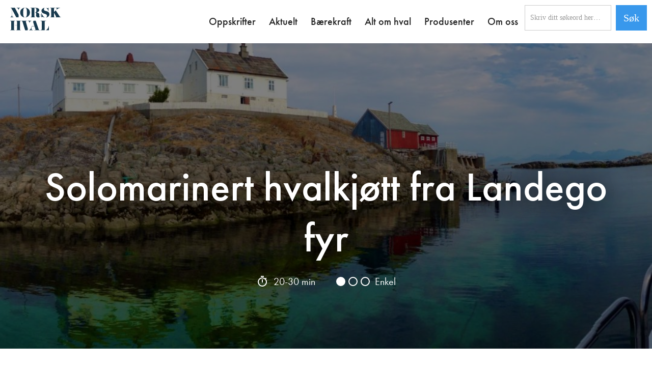

--- FILE ---
content_type: text/html
request_url: https://www.norskhval.no/artikler/solomarinert-hvalkjott-fra-landego-fyr
body_size: 6516
content:
<!DOCTYPE html><!-- Last Published: Fri Nov 21 2025 11:40:07 GMT+0000 (Coordinated Universal Time) --><html data-wf-domain="www.norskhval.no" data-wf-page="60c86dc83886fe292782cb18" data-wf-site="60c86dc83886fe9fde82ca6a" lang="no" data-wf-collection="60c86dc83886fe7b2e82ca74" data-wf-item-slug="solomarinert-hvalkjott-fra-landego-fyr"><head><meta charset="utf-8"/><title>Norsk Hval - Solomarinert hvalkjøtt fra Landego fyr</title><meta content="Solo er langt mer enn en påskedrikk. Retten er komponert etter inspirasjon fra Sindre på Landego fyr" name="description"/><meta content="Norsk Hval - Solomarinert hvalkjøtt fra Landego fyr" property="og:title"/><meta content="Solo er langt mer enn en påskedrikk. Retten er komponert etter inspirasjon fra Sindre på Landego fyr" property="og:description"/><meta content="https://cdn.prod.website-files.com/60c86dc83886fe892082ca70/62e7d60d254d1006a1831240_Landegofyr.jpeg" property="og:image"/><meta content="Norsk Hval - Solomarinert hvalkjøtt fra Landego fyr" property="twitter:title"/><meta content="Solo er langt mer enn en påskedrikk. Retten er komponert etter inspirasjon fra Sindre på Landego fyr" property="twitter:description"/><meta content="https://cdn.prod.website-files.com/60c86dc83886fe892082ca70/62e7d60d254d1006a1831240_Landegofyr.jpeg" property="twitter:image"/><meta property="og:type" content="website"/><meta content="summary_large_image" name="twitter:card"/><meta content="width=device-width, initial-scale=1" name="viewport"/><link href="https://cdn.prod.website-files.com/60c86dc83886fe9fde82ca6a/css/norskhval.shared.5c5304cda.css" rel="stylesheet" type="text/css"/><script src="https://use.typekit.net/hys7ayr.js" type="text/javascript"></script><script type="text/javascript">try{Typekit.load();}catch(e){}</script><script type="text/javascript">!function(o,c){var n=c.documentElement,t=" w-mod-";n.className+=t+"js",("ontouchstart"in o||o.DocumentTouch&&c instanceof DocumentTouch)&&(n.className+=t+"touch")}(window,document);</script><link href="https://cdn.prod.website-files.com/60c86dc83886fe9fde82ca6a/61125c2278edd33a41d3d496_favicon-32x32.png" rel="shortcut icon" type="image/x-icon"/><link href="https://cdn.prod.website-files.com/60c86dc83886fe9fde82ca6a/61125c1f61d24bf5ac49075e_android-chrome-256x256.png" rel="apple-touch-icon"/><!-- Google Tag Manager -->
<script>(function(w,d,s,l,i){w[l]=w[l]||[];w[l].push({'gtm.start':
new Date().getTime(),event:'gtm.js'});var f=d.getElementsByTagName(s)[0],
j=d.createElement(s),dl=l!='dataLayer'?'&l='+l:'';j.async=true;j.src=
'https://www.googletagmanager.com/gtm.js?id='+i+dl;f.parentNode.insertBefore(j,f);
})(window,document,'script','dataLayer','GTM-MXBWJTF');</script>
<!-- End Google Tag Manager -->
<!-- Piwik Pro -->
<script type="text/javascript">
(function(window, document, dataLayerName, id) {
window[dataLayerName]=window[dataLayerName]||[],window[dataLayerName].push({start:(new Date).getTime(),event:"stg.start"});var scripts=document.getElementsByTagName('script')[0],tags=document.createElement('script');
function stgCreateCookie(a,b,c){var d="";if(c){var e=new Date;e.setTime(e.getTime()+24*c*60*60*1e3),d="; expires="+e.toUTCString()}document.cookie=a+"="+b+d+"; path=/"}
var isStgDebug=(window.location.href.match("stg_debug")||document.cookie.match("stg_debug"))&&!window.location.href.match("stg_disable_debug");stgCreateCookie("stg_debug",isStgDebug?1:"",isStgDebug?14:-1);
var qP=[];dataLayerName!=="dataLayer"&&qP.push("data_layer_name="+dataLayerName),isStgDebug&&qP.push("stg_debug");var qPString=qP.length>0?("?"+qP.join("&")):"";
tags.async=!0,tags.src="https://maverix.containers.piwik.pro/"+id+".js"+qPString,scripts.parentNode.insertBefore(tags,scripts);
!function(a,n,i){a[n]=a[n]||{};for(var c=0;c<i.length;c++)!function(i){a[n][i]=a[n][i]||{},a[n][i].api=a[n][i].api||function(){var a=[].slice.call(arguments,0);"string"==typeof a[0]&&window[dataLayerName].push({event:n+"."+i+":"+a[0],parameters:[].slice.call(arguments,1)})}}(i[c])}(window,"ppms",["tm","cm"]);
})(window, document, 'dataLayer', '0a57c5c0-2b17-4a27-977f-80c513bb96a6');
</script>
<!-- End Piwik Pro --></head><body><div data-collapse="medium" data-animation="default" data-duration="400" data-easing="ease" data-easing2="ease" role="banner" class="site-header w-nav"><div class="site-container nav"><a href="/" class="site-logo-link w-inline-block"><img alt="Maverix Logo" src="https://cdn.prod.website-files.com/60c86dc83886fe9fde82ca6a/60d441c12c4c0cdbedcc9d95_norsk-hval-logo.svg" class="site-logo-image"/></a><article role="navigation" class="nav-menu w-nav-menu"><a href="/oppskrifter" class="nav-link w-nav-link">Oppskrifter</a><a href="/aktuelt" class="nav-link w-nav-link">Aktuelt</a><a href="/baerekraft" class="nav-link-eco w-nav-link">Bærekraft</a><a href="/alt-om-hval" class="nav-link w-nav-link">Alt om hval</a><a href="/produsenter" class="nav-link w-nav-link">Produsenter</a><a href="/om-norsk-hval" class="nav-link w-nav-link">Om oss</a><a href="#" class="nav-link hide w-nav-link">Investor</a><form action="/search" class="search w-clearfix w-form"><input class="search-input-2 w-input" maxlength="256" name="query" placeholder="Skriv ditt søkeord her…" type="search" id="search-3" required=""/><input type="submit" class="search-button-2 w-button" value="Søk"/></form><div class="language-switcher-container"></div></article><div class="nav-spacer"></div><div class="menu-button w-nav-button"><div class="w-icon-nav-menu"></div></div></div></div><div class="section full-article w-condition-invisible"><div class="scroll-hint-container vertical"><div class="vn-computer-mouse"><div style="opacity:0;-webkit-transform:translate3d(0PX, 0PX, 0) scale3d(1, 1, 1) rotateX(0) rotateY(0) rotateZ(0) skew(0, 0);-moz-transform:translate3d(0PX, 0PX, 0) scale3d(1, 1, 1) rotateX(0) rotateY(0) rotateZ(0) skew(0, 0);-ms-transform:translate3d(0PX, 0PX, 0) scale3d(1, 1, 1) rotateX(0) rotateY(0) rotateZ(0) skew(0, 0);transform:translate3d(0PX, 0PX, 0) scale3d(1, 1, 1) rotateX(0) rotateY(0) rotateZ(0) skew(0, 0)" class="vn-computer-mouse-scroll-indicator-vertical"></div></div></div><div class="container-full-image first"><img alt="" loading="lazy" data-w-id="63cbbf5a-a819-be11-d343-57a9faea3b32" src="" class="full-image dimmed w-dyn-bind-empty"/><div class="full-image-overlay w-condition-invisible"></div><div data-w-id="63cbbf5a-a819-be11-d343-57a9faea3b33" class="full-image-text-overlay"><div class="hero-heading story w-dyn-bind-empty"></div></div></div><div class="container-full-image first w-condition-invisible"><img alt="" loading="lazy" data-w-id="efded8b2-fa3c-4a12-38ab-5653e286b125" src="" class="full-image dimmed w-dyn-bind-empty"/><div class="full-image-overlay w-condition-invisible"></div><div data-w-id="efded8b2-fa3c-4a12-38ab-5653e286b126" class="full-image-text-overlay"><div class="hero-heading story w-dyn-bind-empty"></div></div></div><div class="container-full-image first w-condition-invisible"><img alt="" loading="lazy" data-w-id="aa71c560-19cb-c14a-d05f-950765a2be23" src="" class="full-image dimmed w-dyn-bind-empty"/><div class="full-image-overlay w-condition-invisible"></div><div data-w-id="aa71c560-19cb-c14a-d05f-950765a2be24" class="full-image-text-overlay"><div class="hero-heading story w-dyn-bind-empty"></div></div></div></div><div class="hero-video-container"><div class="hero-video w-condition-invisible w-dyn-bind-empty w-video w-embed"></div></div><div class="site-hero single-story"><div class="site-container hero sub-page-hero"><div data-w-id="e7eb19ed-5112-cf5a-da7a-48057493634c" class="site-hero-column sub-page"><h1 class="hero-heading">Solomarinert hvalkjøtt fra Landego fyr</h1><div class="large-heading-text w-condition-invisible">Made by nature</div><p class="hero-intro sub-page-hero-intro center w-condition-invisible w-dyn-bind-empty"></p><div class="recipe-details-container"><div class="recipe-detail-container"><img src="https://cdn.prod.website-files.com/60c86dc83886fe9fde82ca6a/610a6109106fb78279fe1e06_timer_white_24dp.svg" loading="lazy" alt="Ikon: Stoppeklokke" class="icon-time"/><div>20-30 min</div></div><div class="recipe-detail-container"><div class="difficulty-circles div-block"><div class="difficulty-circle filled"></div><div class="difficulty-circle filled w-condition-invisible"></div><div class="difficulty-circle filled w-condition-invisible"></div><div class="difficulty-circle"></div><div class="difficulty-circle"></div></div><div>Enkel</div><div class="w-condition-invisible">Middels</div><div class="w-condition-invisible">Avansert</div></div></div></div></div><img data-w-id="f67907c2-60c5-6bd5-f13e-d5bd03b70177" alt="Solomarinert hvalkjøtt fra Landego fyr" src="https://cdn.prod.website-files.com/60c86dc83886fe892082ca70/62e7d60d254d1006a1831240_Landegofyr.jpeg" sizes="100vw" srcset="https://cdn.prod.website-files.com/60c86dc83886fe892082ca70/62e7d60d254d1006a1831240_Landegofyr-p-500.jpeg 500w, https://cdn.prod.website-files.com/60c86dc83886fe892082ca70/62e7d60d254d1006a1831240_Landegofyr-p-800.jpeg 800w, https://cdn.prod.website-files.com/60c86dc83886fe892082ca70/62e7d60d254d1006a1831240_Landegofyr.jpeg 1080w" class="hero-image article no-overlay w-condition-invisible"/><img data-w-id="3094fbbe-f3b1-16d1-7ade-2a56313e7e90" alt="Solomarinert hvalkjøtt fra Landego fyr" src="https://cdn.prod.website-files.com/60c86dc83886fe892082ca70/62e7d60d254d1006a1831240_Landegofyr.jpeg" sizes="100vw" srcset="https://cdn.prod.website-files.com/60c86dc83886fe892082ca70/62e7d60d254d1006a1831240_Landegofyr-p-500.jpeg 500w, https://cdn.prod.website-files.com/60c86dc83886fe892082ca70/62e7d60d254d1006a1831240_Landegofyr-p-800.jpeg 800w, https://cdn.prod.website-files.com/60c86dc83886fe892082ca70/62e7d60d254d1006a1831240_Landegofyr.jpeg 1080w" class="hero-image article"/></div><div class="content-section"><div class="site-container story"><h1 class="article-single-text w-condition-invisible">Solomarinert hvalkjøtt fra Landego fyr</h1><div class="article-single-text w-richtext"><h3>Dette trenger du:</h3><p>800 gram hvalbiff</p><p>Til marinaden:</p><p>Salt og pepper</p><p>2 knuste hvitløksfedd</p><p>Urtekrydder etter smak, alternativer kan være rosmarin, timian, oregano</p><p>Chili - og cayennepepper, om du liker det litt sterkt</p><p>Karry</p><p>Solo</p><p>‍</p><h3>Slik gjør du:</h3><p>Skjær hvalkjøttet opp i biffstykker, 3-4 cm</p><p>Gni kjøttet inn med krydderet og urtene fra marinaden</p><p>Legg stykkene i ei skål og hell Solo over til det dekker kjøttet</p><p>Dekk til skålen med lokk eller folie, sett i kjøleskapet i 1-3 døgn</p><p>Ta opp kjøttet, legg det på rist og la det dryppe av seg til det er klart til steking</p><p>Krydre eventuelt kjøttstykkene litt mer med salt, pepper og karry</p><p>Stek dem på sterk varme på panne eller grill, ca 1 min på hver side. Absolutt best når de er litt rosa på innsiden.</p><p>‍</p><p><strong>Servers med grillede grønnsaker, stekte poteter og bernaise saus</strong></p><p>‍</p></div><div class="social-sharing-wrapper"><div class="share-heading">Del:</div><div class="embed w-embed"><a class="w-inline-block social-icon facebook" href="https://www.facebook.com/sharer/sharer.php?u=&t=" title="Share on Facebook" target="_blank" onclick="window.open('https://www.facebook.com/sharer/sharer.php?u=' + encodeURIComponent(document.URL) + '&t=' + encodeURIComponent(document.URL)); return false;">
</a></div><div class="embed w-embed"><a class="w-inline-block social-icon twitter" href="https://twitter.com/intent/tweet?" target="_blank" title="Tweet" onclick="window.open('https://twitter.com/intent/tweet?text=Have a look at this article: ' + encodeURIComponent(document.title) + ':%20 '  + encodeURIComponent(document.URL)); return false;"></a></div><div class="embed w-embed"><a class="w-inline-block social-icon email" href="mailto:?subject=&body=:%20" target="_self" title="Email" onclick="window.open('mailto:?subject=' + encodeURIComponent(document.title) + '&body=' +  encodeURIComponent(document.URL)); return false;"></a></div></div></div></div><div class="section more-projects"><h2 class="more-projects-heading">Flere OPPSKRIFTER</h2><div class="w-dyn-list"><div role="list" class="project-list w-dyn-items"><div data-w-id="60d08c2a-69d6-f88f-ff72-89ab06174944" style="-webkit-transform:translate3d(0, 0PX, 0) scale3d(1, 1, 1) rotateX(0) rotateY(0) rotateZ(0) skew(0, 0);-moz-transform:translate3d(0, 0PX, 0) scale3d(1, 1, 1) rotateX(0) rotateY(0) rotateZ(0) skew(0, 0);-ms-transform:translate3d(0, 0PX, 0) scale3d(1, 1, 1) rotateX(0) rotateY(0) rotateZ(0) skew(0, 0);transform:translate3d(0, 0PX, 0) scale3d(1, 1, 1) rotateX(0) rotateY(0) rotateZ(0) skew(0, 0)" role="listitem" class="project-list-item _3col w-dyn-item"><a href="/artikler/karbonade-av-hval" class="article-list-image-container w-inline-block"><img alt="Fesk-kjerringa sine hjemmelagde karbonader av hval" src="https://cdn.prod.website-files.com/60c86dc83886fe892082ca70/64a6649f8209276a93e9e135_Feskkjerringa%20sine%20karbonader%20av%20hval%20(500%20%C3%97%201080%C2%A0px).png" class="article-list-image"/></a><a href="/artikler/karbonade-av-hval" class="article-list-item-link w-inline-block"><h2 class="article-list-title _3col">Fesk-kjerringa sine hjemmelagde karbonader av hval</h2><div class="article-text _3col">Hvalkjøtt blir ofte omtalt som viltkjøtt fra havet og kan erstatte både ordinært viltkjøtt og storfe i de aller fleste tilfeller - karbonade er intet unntak. Fesk-kjerringa sine hjemmelagde karbonader av hval smaker minst like godt som bestemors hjemmelagde karbonader.</div><div class="read-more-link"><div>Les mer</div></div></a></div><div data-w-id="60d08c2a-69d6-f88f-ff72-89ab06174944" style="-webkit-transform:translate3d(0, 0PX, 0) scale3d(1, 1, 1) rotateX(0) rotateY(0) rotateZ(0) skew(0, 0);-moz-transform:translate3d(0, 0PX, 0) scale3d(1, 1, 1) rotateX(0) rotateY(0) rotateZ(0) skew(0, 0);-ms-transform:translate3d(0, 0PX, 0) scale3d(1, 1, 1) rotateX(0) rotateY(0) rotateZ(0) skew(0, 0);transform:translate3d(0, 0PX, 0) scale3d(1, 1, 1) rotateX(0) rotateY(0) rotateZ(0) skew(0, 0)" role="listitem" class="project-list-item _3col w-dyn-item"><a href="/artikler/grillet-hval-med-kal" class="article-list-image-container w-inline-block"><img alt="Grillet hval med kål" src="https://cdn.prod.website-files.com/60c86dc83886fe892082ca70/60febd8eb14bb3df9888d47f_IMG_9119-1.jpg" sizes="(max-width: 479px) 94vw, (max-width: 767px) 96vw, (max-width: 991px) 97vw, 30vw" srcset="https://cdn.prod.website-files.com/60c86dc83886fe892082ca70/60febd8eb14bb3df9888d47f_IMG_9119-1-p-1080.jpeg 1080w, https://cdn.prod.website-files.com/60c86dc83886fe892082ca70/60febd8eb14bb3df9888d47f_IMG_9119-1-p-1600.jpeg 1600w, https://cdn.prod.website-files.com/60c86dc83886fe892082ca70/60febd8eb14bb3df9888d47f_IMG_9119-1-p-2000.jpeg 2000w, https://cdn.prod.website-files.com/60c86dc83886fe892082ca70/60febd8eb14bb3df9888d47f_IMG_9119-1-p-2600.jpeg 2600w, https://cdn.prod.website-files.com/60c86dc83886fe892082ca70/60febd8eb14bb3df9888d47f_IMG_9119-1.jpg 3000w" class="article-list-image"/></a><a href="/artikler/grillet-hval-med-kal" class="article-list-item-link w-inline-block"><h2 class="article-list-title _3col">Grillet hval med kål</h2><div class="article-text _3col">Ifølge Gunnar Jensen passer denne retten som en fin rett på grillbuffeten, eller eventuelt som en rask middagsrett i en travel hverdag. Se filmen der han tilbereder denne lekre retten.</div><div class="read-more-link"><div>Les mer</div></div></a></div><div data-w-id="60d08c2a-69d6-f88f-ff72-89ab06174944" style="-webkit-transform:translate3d(0, 0PX, 0) scale3d(1, 1, 1) rotateX(0) rotateY(0) rotateZ(0) skew(0, 0);-moz-transform:translate3d(0, 0PX, 0) scale3d(1, 1, 1) rotateX(0) rotateY(0) rotateZ(0) skew(0, 0);-ms-transform:translate3d(0, 0PX, 0) scale3d(1, 1, 1) rotateX(0) rotateY(0) rotateZ(0) skew(0, 0);transform:translate3d(0, 0PX, 0) scale3d(1, 1, 1) rotateX(0) rotateY(0) rotateZ(0) skew(0, 0)" role="listitem" class="project-list-item _3col w-dyn-item"><a href="/artikler/sashimi-av-tatakihval-med-sesamdressing" class="article-list-image-container w-inline-block"><img alt="Sashimi av tatakihval med sesamdressing" src="https://cdn.prod.website-files.com/60c86dc83886fe892082ca70/60febbd9344e60081472a8e1_IMG_9047-1.jpg" sizes="(max-width: 479px) 94vw, (max-width: 767px) 96vw, (max-width: 991px) 97vw, 30vw" srcset="https://cdn.prod.website-files.com/60c86dc83886fe892082ca70/60febbd9344e60081472a8e1_IMG_9047-1-p-1080.jpeg 1080w, https://cdn.prod.website-files.com/60c86dc83886fe892082ca70/60febbd9344e60081472a8e1_IMG_9047-1-p-1600.jpeg 1600w, https://cdn.prod.website-files.com/60c86dc83886fe892082ca70/60febbd9344e60081472a8e1_IMG_9047-1-p-2000.jpeg 2000w, https://cdn.prod.website-files.com/60c86dc83886fe892082ca70/60febbd9344e60081472a8e1_IMG_9047-1-p-2600.jpeg 2600w, https://cdn.prod.website-files.com/60c86dc83886fe892082ca70/60febbd9344e60081472a8e1_IMG_9047-1.jpg 3000w" class="article-list-image"/></a><a href="/artikler/sashimi-av-tatakihval-med-sesamdressing" class="article-list-item-link w-inline-block"><h2 class="article-list-title _3col">Sashimi av tatakihval med sesamdressing</h2><div class="article-text _3col">Sushikokken Jonathan Romano fra Masterchef anbefaler tatakihval med sesamdressing. Prøv den du også! Se og bli inspirert av filmen.</div><div class="read-more-link"><div>Les mer</div></div></a></div></div></div></div><div class="footer"><div class="site-container footer-container"><div class="footer-column half"><h3 class="footer-heading">Om Norsk Hval</h3><div class="footer-text">Merkevareforeningen er en ideell organisasjon som driver informasjons- og markedsarbeid, samt andre salgsfremmende tiltak på vegne av hvalnæringen i Norge. Vi arbeider gjennom merkevaren Norsk Hval, med hvalnæringen som oppdragsgiver og forbrukeren som målgruppe.</div><a href="#" class="footer-link">Les mer</a></div><div class="footer-column half"><h3 class="footer-heading">Kontakt OSS</h3><div class="footer-text">Merkevareforeningen for Norsk Hval<br/>Storgata 42<br/>8430 Myre<em><br/></em></div><a href="mailto:post@norskhval.no" class="footer-link">post@norskhval.no</a><a href="tel:+4792252762" class="footer-link">+47 922 52 762</a></div><div class="footer-column fill"><h3 class="footer-heading">Utforsk videre</h3><ul role="list" class="footer-menu w-list-unstyled"><li class="footer-list-item"><a href="/oppskrifter" class="footer-link w-inline-block"><div class="footer-link-heading">Oppskrifter</div><div class="footer-link-description">Hval er den sunne miksen av kjøtt og fisk og et veldig godt valg i hverdagen. Her finner du en lang rekke oppskrifter til inspirasjon og glede på kjøkkenet. Mulighetene med hvalkjøtt er uendelige.<br/></div></a></li><li class="footer-list-item"><a href="/produsenter" class="footer-link w-inline-block"><div class="footer-link-heading">Produsenter</div><div class="footer-link-description">Produsentene garanterer for en produksjon etter kvalitetsstandard som gir førsteklasses råvarer med god smak. Se etter kvalitetsmerket kjøtt for den beste smaksopplevelsen.</div></a></li><li class="footer-list-item"><a href="/alt-om-hval" class="footer-link w-inline-block"><div class="footer-link-heading">Hvalkjøtt</div><div class="footer-link-description">Hvalkjøtt har en god sammensetning av næringsstoffer, som gjør det spesielt godt egnet til hverdagsretter. Kjøtt fra hval er et av de sunneste valgene du kan gjøre.</div></a></li><li class="footer-list-item"><a href="/om-norsk-hval" class="footer-link w-inline-block"><div class="footer-link-heading">Om Norsk Hval</div><div class="footer-link-description">Gjennom forskjellige markedsaktiviteter og tiltak ønsker Merkevareforeningen å bidra med kunnskap og inspirasjon til forbrukere og profesjonelle. Målet er å øke etterspørselen av hvalkjøtt i Norge.</div></a></li></ul></div></div></div><div class="copyright-bar"><div class="site-container"><div class="copyright-column"><div class="footer-text copyright">©2021 Merkevareforeningen for Norsk Hval. All rights reserved. </div></div><div class="copyright-column hide"><ul role="list" class="footer-social-icons-list w-list-unstyled"><li class="footer-social-list-item first"><a href="https://www.facebook.com/houseofmaverix" target="_blank" class="footer-social-link w-inline-block"><img src="https://cdn.prod.website-files.com/60c86dc83886fe9fde82ca6a/60c86dc83886febc2682ca94_Facebook%20Icon.svg" width="50" height="50" alt="Social Icon Facebbok" class="footer-social-icon"/></a></li><li class="footer-social-list-item"><a href="https://twitter.com/houseofmaverix" target="_blank" class="footer-social-link w-inline-block"><img src="https://cdn.prod.website-files.com/60c86dc83886fe9fde82ca6a/60c86dc83886fe3ce282caad_Twitter%20Icon.svg" width="50" height="50" alt="Social Icon Twitter" class="footer-social-icon"/></a></li><li class="footer-social-list-item"><a href="https://www.linkedin.com/company/maverix-as/" target="_blank" class="footer-social-link w-inline-block"><img src="https://cdn.prod.website-files.com/60c86dc83886fe9fde82ca6a/60c86dc83886fe150382cab4_Linkedin%20Icon.svg" width="50" height="50" alt="Social Icon Linkedin" class="footer-social-icon"/></a></li><li class="footer-social-list-item"><a href="https://www.instagram.com/maverix.no/" target="_blank" class="footer-social-link w-inline-block"><img src="https://cdn.prod.website-files.com/60c86dc83886fe9fde82ca6a/60c86dc83886fe494a82caaa_Instagram%20Icon.svg" width="50" height="50" alt="Social Icon Instagram" class="footer-social-icon"/></a></li><li class="footer-social-list-item"><a href="https://vimeo.com/houseofmaverix" target="_blank" class="footer-social-link w-inline-block"><img src="https://cdn.prod.website-files.com/60c86dc83886fe9fde82ca6a/60c86dc83886feaa5082ca9c_vimeo-icon.svg" width="50" height="50" alt="Social Icon Instagram" class="footer-social-icon"/></a></li><li class="footer-social-list-item"><a target="_blank" href="https://www.youtube.com/channel/UCsLJA0wOePYAl98jxGOUOCA" class="footer-social-link w-inline-block"><img src="https://cdn.prod.website-files.com/60c86dc83886fe9fde82ca6a/60c86dc83886feb06982caa3_youtube-icon.svg" width="50" height="50" alt="Social Icon Instagram" class="footer-social-icon"/></a></li></ul></div></div></div><script src="https://d3e54v103j8qbb.cloudfront.net/js/jquery-3.5.1.min.dc5e7f18c8.js?site=60c86dc83886fe9fde82ca6a" type="text/javascript" integrity="sha256-9/aliU8dGd2tb6OSsuzixeV4y/faTqgFtohetphbbj0=" crossorigin="anonymous"></script><script src="https://cdn.prod.website-files.com/60c86dc83886fe9fde82ca6a/js/norskhval.schunk.36b8fb49256177c8.js" type="text/javascript"></script><script src="https://cdn.prod.website-files.com/60c86dc83886fe9fde82ca6a/js/norskhval.schunk.c5cd3589fe206961.js" type="text/javascript"></script><script src="https://cdn.prod.website-files.com/60c86dc83886fe9fde82ca6a/js/norskhval.6386d3b0.19a521ae4fc2a074.js" type="text/javascript"></script><!-- Google Tag Manager (noscript) -->
<noscript><iframe src="https://www.googletagmanager.com/ns.html?id=GTM-MXBWJTF"
height="0" width="0" style="display:none;visibility:hidden"></iframe></noscript>
<!-- End Google Tag Manager (noscript) --></body></html>

--- FILE ---
content_type: text/css
request_url: https://cdn.prod.website-files.com/60c86dc83886fe9fde82ca6a/css/norskhval.shared.5c5304cda.css
body_size: 21347
content:
html {
  -webkit-text-size-adjust: 100%;
  -ms-text-size-adjust: 100%;
  font-family: sans-serif;
}

body {
  margin: 0;
}

article, aside, details, figcaption, figure, footer, header, hgroup, main, menu, nav, section, summary {
  display: block;
}

audio, canvas, progress, video {
  vertical-align: baseline;
  display: inline-block;
}

audio:not([controls]) {
  height: 0;
  display: none;
}

[hidden], template {
  display: none;
}

a {
  background-color: #0000;
}

a:active, a:hover {
  outline: 0;
}

abbr[title] {
  border-bottom: 1px dotted;
}

b, strong {
  font-weight: bold;
}

dfn {
  font-style: italic;
}

h1 {
  margin: .67em 0;
  font-size: 2em;
}

mark {
  color: #000;
  background: #ff0;
}

small {
  font-size: 80%;
}

sub, sup {
  vertical-align: baseline;
  font-size: 75%;
  line-height: 0;
  position: relative;
}

sup {
  top: -.5em;
}

sub {
  bottom: -.25em;
}

img {
  border: 0;
}

svg:not(:root) {
  overflow: hidden;
}

hr {
  box-sizing: content-box;
  height: 0;
}

pre {
  overflow: auto;
}

code, kbd, pre, samp {
  font-family: monospace;
  font-size: 1em;
}

button, input, optgroup, select, textarea {
  color: inherit;
  font: inherit;
  margin: 0;
}

button {
  overflow: visible;
}

button, select {
  text-transform: none;
}

button, html input[type="button"], input[type="reset"] {
  -webkit-appearance: button;
  cursor: pointer;
}

button[disabled], html input[disabled] {
  cursor: default;
}

button::-moz-focus-inner, input::-moz-focus-inner {
  border: 0;
  padding: 0;
}

input {
  line-height: normal;
}

input[type="checkbox"], input[type="radio"] {
  box-sizing: border-box;
  padding: 0;
}

input[type="number"]::-webkit-inner-spin-button, input[type="number"]::-webkit-outer-spin-button {
  height: auto;
}

input[type="search"] {
  -webkit-appearance: none;
}

input[type="search"]::-webkit-search-cancel-button, input[type="search"]::-webkit-search-decoration {
  -webkit-appearance: none;
}

legend {
  border: 0;
  padding: 0;
}

textarea {
  overflow: auto;
}

optgroup {
  font-weight: bold;
}

table {
  border-collapse: collapse;
  border-spacing: 0;
}

td, th {
  padding: 0;
}

@font-face {
  font-family: webflow-icons;
  src: url("[data-uri]") format("truetype");
  font-weight: normal;
  font-style: normal;
}

[class^="w-icon-"], [class*=" w-icon-"] {
  speak: none;
  font-variant: normal;
  text-transform: none;
  -webkit-font-smoothing: antialiased;
  -moz-osx-font-smoothing: grayscale;
  font-style: normal;
  font-weight: normal;
  line-height: 1;
  font-family: webflow-icons !important;
}

.w-icon-slider-right:before {
  content: "";
}

.w-icon-slider-left:before {
  content: "";
}

.w-icon-nav-menu:before {
  content: "";
}

.w-icon-arrow-down:before, .w-icon-dropdown-toggle:before {
  content: "";
}

.w-icon-file-upload-remove:before {
  content: "";
}

.w-icon-file-upload-icon:before {
  content: "";
}

* {
  box-sizing: border-box;
}

html {
  height: 100%;
}

body {
  color: #333;
  background-color: #fff;
  min-height: 100%;
  margin: 0;
  font-family: Arial, sans-serif;
  font-size: 14px;
  line-height: 20px;
}

img {
  vertical-align: middle;
  max-width: 100%;
  display: inline-block;
}

html.w-mod-touch * {
  background-attachment: scroll !important;
}

.w-block {
  display: block;
}

.w-inline-block {
  max-width: 100%;
  display: inline-block;
}

.w-clearfix:before, .w-clearfix:after {
  content: " ";
  grid-area: 1 / 1 / 2 / 2;
  display: table;
}

.w-clearfix:after {
  clear: both;
}

.w-hidden {
  display: none;
}

.w-button {
  color: #fff;
  line-height: inherit;
  cursor: pointer;
  background-color: #3898ec;
  border: 0;
  border-radius: 0;
  padding: 9px 15px;
  text-decoration: none;
  display: inline-block;
}

input.w-button {
  -webkit-appearance: button;
}

html[data-w-dynpage] [data-w-cloak] {
  color: #0000 !important;
}

.w-code-block {
  margin: unset;
}

pre.w-code-block code {
  all: inherit;
}

.w-optimization {
  display: contents;
}

.w-webflow-badge, .w-webflow-badge > img {
  box-sizing: unset;
  width: unset;
  height: unset;
  max-height: unset;
  max-width: unset;
  min-height: unset;
  min-width: unset;
  margin: unset;
  padding: unset;
  float: unset;
  clear: unset;
  border: unset;
  border-radius: unset;
  background: unset;
  background-image: unset;
  background-position: unset;
  background-size: unset;
  background-repeat: unset;
  background-origin: unset;
  background-clip: unset;
  background-attachment: unset;
  background-color: unset;
  box-shadow: unset;
  transform: unset;
  direction: unset;
  font-family: unset;
  font-weight: unset;
  color: unset;
  font-size: unset;
  line-height: unset;
  font-style: unset;
  font-variant: unset;
  text-align: unset;
  letter-spacing: unset;
  -webkit-text-decoration: unset;
  text-decoration: unset;
  text-indent: unset;
  text-transform: unset;
  list-style-type: unset;
  text-shadow: unset;
  vertical-align: unset;
  cursor: unset;
  white-space: unset;
  word-break: unset;
  word-spacing: unset;
  word-wrap: unset;
  transition: unset;
}

.w-webflow-badge {
  white-space: nowrap;
  cursor: pointer;
  box-shadow: 0 0 0 1px #0000001a, 0 1px 3px #0000001a;
  visibility: visible !important;
  opacity: 1 !important;
  z-index: 2147483647 !important;
  color: #aaadb0 !important;
  overflow: unset !important;
  background-color: #fff !important;
  border-radius: 3px !important;
  width: auto !important;
  height: auto !important;
  margin: 0 !important;
  padding: 6px !important;
  font-size: 12px !important;
  line-height: 14px !important;
  text-decoration: none !important;
  display: inline-block !important;
  position: fixed !important;
  inset: auto 12px 12px auto !important;
  transform: none !important;
}

.w-webflow-badge > img {
  position: unset;
  visibility: unset !important;
  opacity: 1 !important;
  vertical-align: middle !important;
  display: inline-block !important;
}

h1, h2, h3, h4, h5, h6 {
  margin-bottom: 10px;
  font-weight: bold;
}

h1 {
  margin-top: 20px;
  font-size: 38px;
  line-height: 44px;
}

h2 {
  margin-top: 20px;
  font-size: 32px;
  line-height: 36px;
}

h3 {
  margin-top: 20px;
  font-size: 24px;
  line-height: 30px;
}

h4 {
  margin-top: 10px;
  font-size: 18px;
  line-height: 24px;
}

h5 {
  margin-top: 10px;
  font-size: 14px;
  line-height: 20px;
}

h6 {
  margin-top: 10px;
  font-size: 12px;
  line-height: 18px;
}

p {
  margin-top: 0;
  margin-bottom: 10px;
}

blockquote {
  border-left: 5px solid #e2e2e2;
  margin: 0 0 10px;
  padding: 10px 20px;
  font-size: 18px;
  line-height: 22px;
}

figure {
  margin: 0 0 10px;
}

figcaption {
  text-align: center;
  margin-top: 5px;
}

ul, ol {
  margin-top: 0;
  margin-bottom: 10px;
  padding-left: 40px;
}

.w-list-unstyled {
  padding-left: 0;
  list-style: none;
}

.w-embed:before, .w-embed:after {
  content: " ";
  grid-area: 1 / 1 / 2 / 2;
  display: table;
}

.w-embed:after {
  clear: both;
}

.w-video {
  width: 100%;
  padding: 0;
  position: relative;
}

.w-video iframe, .w-video object, .w-video embed {
  border: none;
  width: 100%;
  height: 100%;
  position: absolute;
  top: 0;
  left: 0;
}

fieldset {
  border: 0;
  margin: 0;
  padding: 0;
}

button, [type="button"], [type="reset"] {
  cursor: pointer;
  -webkit-appearance: button;
  border: 0;
}

.w-form {
  margin: 0 0 15px;
}

.w-form-done {
  text-align: center;
  background-color: #ddd;
  padding: 20px;
  display: none;
}

.w-form-fail {
  background-color: #ffdede;
  margin-top: 10px;
  padding: 10px;
  display: none;
}

label {
  margin-bottom: 5px;
  font-weight: bold;
  display: block;
}

.w-input, .w-select {
  color: #333;
  vertical-align: middle;
  background-color: #fff;
  border: 1px solid #ccc;
  width: 100%;
  height: 38px;
  margin-bottom: 10px;
  padding: 8px 12px;
  font-size: 14px;
  line-height: 1.42857;
  display: block;
}

.w-input::placeholder, .w-select::placeholder {
  color: #999;
}

.w-input:focus, .w-select:focus {
  border-color: #3898ec;
  outline: 0;
}

.w-input[disabled], .w-select[disabled], .w-input[readonly], .w-select[readonly], fieldset[disabled] .w-input, fieldset[disabled] .w-select {
  cursor: not-allowed;
}

.w-input[disabled]:not(.w-input-disabled), .w-select[disabled]:not(.w-input-disabled), .w-input[readonly], .w-select[readonly], fieldset[disabled]:not(.w-input-disabled) .w-input, fieldset[disabled]:not(.w-input-disabled) .w-select {
  background-color: #eee;
}

textarea.w-input, textarea.w-select {
  height: auto;
}

.w-select {
  background-color: #f3f3f3;
}

.w-select[multiple] {
  height: auto;
}

.w-form-label {
  cursor: pointer;
  margin-bottom: 0;
  font-weight: normal;
  display: inline-block;
}

.w-radio {
  margin-bottom: 5px;
  padding-left: 20px;
  display: block;
}

.w-radio:before, .w-radio:after {
  content: " ";
  grid-area: 1 / 1 / 2 / 2;
  display: table;
}

.w-radio:after {
  clear: both;
}

.w-radio-input {
  float: left;
  margin: 3px 0 0 -20px;
  line-height: normal;
}

.w-file-upload {
  margin-bottom: 10px;
  display: block;
}

.w-file-upload-input {
  opacity: 0;
  z-index: -100;
  width: .1px;
  height: .1px;
  position: absolute;
  overflow: hidden;
}

.w-file-upload-default, .w-file-upload-uploading, .w-file-upload-success {
  color: #333;
  display: inline-block;
}

.w-file-upload-error {
  margin-top: 10px;
  display: block;
}

.w-file-upload-default.w-hidden, .w-file-upload-uploading.w-hidden, .w-file-upload-error.w-hidden, .w-file-upload-success.w-hidden {
  display: none;
}

.w-file-upload-uploading-btn {
  cursor: pointer;
  background-color: #fafafa;
  border: 1px solid #ccc;
  margin: 0;
  padding: 8px 12px;
  font-size: 14px;
  font-weight: normal;
  display: flex;
}

.w-file-upload-file {
  background-color: #fafafa;
  border: 1px solid #ccc;
  flex-grow: 1;
  justify-content: space-between;
  margin: 0;
  padding: 8px 9px 8px 11px;
  display: flex;
}

.w-file-upload-file-name {
  font-size: 14px;
  font-weight: normal;
  display: block;
}

.w-file-remove-link {
  cursor: pointer;
  width: auto;
  height: auto;
  margin-top: 3px;
  margin-left: 10px;
  padding: 3px;
  display: block;
}

.w-icon-file-upload-remove {
  margin: auto;
  font-size: 10px;
}

.w-file-upload-error-msg {
  color: #ea384c;
  padding: 2px 0;
  display: inline-block;
}

.w-file-upload-info {
  padding: 0 12px;
  line-height: 38px;
  display: inline-block;
}

.w-file-upload-label {
  cursor: pointer;
  background-color: #fafafa;
  border: 1px solid #ccc;
  margin: 0;
  padding: 8px 12px;
  font-size: 14px;
  font-weight: normal;
  display: inline-block;
}

.w-icon-file-upload-icon, .w-icon-file-upload-uploading {
  width: 20px;
  margin-right: 8px;
  display: inline-block;
}

.w-icon-file-upload-uploading {
  height: 20px;
}

.w-container {
  max-width: 940px;
  margin-left: auto;
  margin-right: auto;
}

.w-container:before, .w-container:after {
  content: " ";
  grid-area: 1 / 1 / 2 / 2;
  display: table;
}

.w-container:after {
  clear: both;
}

.w-container .w-row {
  margin-left: -10px;
  margin-right: -10px;
}

.w-row:before, .w-row:after {
  content: " ";
  grid-area: 1 / 1 / 2 / 2;
  display: table;
}

.w-row:after {
  clear: both;
}

.w-row .w-row {
  margin-left: 0;
  margin-right: 0;
}

.w-col {
  float: left;
  width: 100%;
  min-height: 1px;
  padding-left: 10px;
  padding-right: 10px;
  position: relative;
}

.w-col .w-col {
  padding-left: 0;
  padding-right: 0;
}

.w-col-1 {
  width: 8.33333%;
}

.w-col-2 {
  width: 16.6667%;
}

.w-col-3 {
  width: 25%;
}

.w-col-4 {
  width: 33.3333%;
}

.w-col-5 {
  width: 41.6667%;
}

.w-col-6 {
  width: 50%;
}

.w-col-7 {
  width: 58.3333%;
}

.w-col-8 {
  width: 66.6667%;
}

.w-col-9 {
  width: 75%;
}

.w-col-10 {
  width: 83.3333%;
}

.w-col-11 {
  width: 91.6667%;
}

.w-col-12 {
  width: 100%;
}

.w-hidden-main {
  display: none !important;
}

@media screen and (max-width: 991px) {
  .w-container {
    max-width: 728px;
  }

  .w-hidden-main {
    display: inherit !important;
  }

  .w-hidden-medium {
    display: none !important;
  }

  .w-col-medium-1 {
    width: 8.33333%;
  }

  .w-col-medium-2 {
    width: 16.6667%;
  }

  .w-col-medium-3 {
    width: 25%;
  }

  .w-col-medium-4 {
    width: 33.3333%;
  }

  .w-col-medium-5 {
    width: 41.6667%;
  }

  .w-col-medium-6 {
    width: 50%;
  }

  .w-col-medium-7 {
    width: 58.3333%;
  }

  .w-col-medium-8 {
    width: 66.6667%;
  }

  .w-col-medium-9 {
    width: 75%;
  }

  .w-col-medium-10 {
    width: 83.3333%;
  }

  .w-col-medium-11 {
    width: 91.6667%;
  }

  .w-col-medium-12 {
    width: 100%;
  }

  .w-col-stack {
    width: 100%;
    left: auto;
    right: auto;
  }
}

@media screen and (max-width: 767px) {
  .w-hidden-main, .w-hidden-medium {
    display: inherit !important;
  }

  .w-hidden-small {
    display: none !important;
  }

  .w-row, .w-container .w-row {
    margin-left: 0;
    margin-right: 0;
  }

  .w-col {
    width: 100%;
    left: auto;
    right: auto;
  }

  .w-col-small-1 {
    width: 8.33333%;
  }

  .w-col-small-2 {
    width: 16.6667%;
  }

  .w-col-small-3 {
    width: 25%;
  }

  .w-col-small-4 {
    width: 33.3333%;
  }

  .w-col-small-5 {
    width: 41.6667%;
  }

  .w-col-small-6 {
    width: 50%;
  }

  .w-col-small-7 {
    width: 58.3333%;
  }

  .w-col-small-8 {
    width: 66.6667%;
  }

  .w-col-small-9 {
    width: 75%;
  }

  .w-col-small-10 {
    width: 83.3333%;
  }

  .w-col-small-11 {
    width: 91.6667%;
  }

  .w-col-small-12 {
    width: 100%;
  }
}

@media screen and (max-width: 479px) {
  .w-container {
    max-width: none;
  }

  .w-hidden-main, .w-hidden-medium, .w-hidden-small {
    display: inherit !important;
  }

  .w-hidden-tiny {
    display: none !important;
  }

  .w-col {
    width: 100%;
  }

  .w-col-tiny-1 {
    width: 8.33333%;
  }

  .w-col-tiny-2 {
    width: 16.6667%;
  }

  .w-col-tiny-3 {
    width: 25%;
  }

  .w-col-tiny-4 {
    width: 33.3333%;
  }

  .w-col-tiny-5 {
    width: 41.6667%;
  }

  .w-col-tiny-6 {
    width: 50%;
  }

  .w-col-tiny-7 {
    width: 58.3333%;
  }

  .w-col-tiny-8 {
    width: 66.6667%;
  }

  .w-col-tiny-9 {
    width: 75%;
  }

  .w-col-tiny-10 {
    width: 83.3333%;
  }

  .w-col-tiny-11 {
    width: 91.6667%;
  }

  .w-col-tiny-12 {
    width: 100%;
  }
}

.w-widget {
  position: relative;
}

.w-widget-map {
  width: 100%;
  height: 400px;
}

.w-widget-map label {
  width: auto;
  display: inline;
}

.w-widget-map img {
  max-width: inherit;
}

.w-widget-map .gm-style-iw {
  text-align: center;
}

.w-widget-map .gm-style-iw > button {
  display: none !important;
}

.w-widget-twitter {
  overflow: hidden;
}

.w-widget-twitter-count-shim {
  vertical-align: top;
  text-align: center;
  background: #fff;
  border: 1px solid #758696;
  border-radius: 3px;
  width: 28px;
  height: 20px;
  display: inline-block;
  position: relative;
}

.w-widget-twitter-count-shim * {
  pointer-events: none;
  -webkit-user-select: none;
  user-select: none;
}

.w-widget-twitter-count-shim .w-widget-twitter-count-inner {
  text-align: center;
  color: #999;
  font-family: serif;
  font-size: 15px;
  line-height: 12px;
  position: relative;
}

.w-widget-twitter-count-shim .w-widget-twitter-count-clear {
  display: block;
  position: relative;
}

.w-widget-twitter-count-shim.w--large {
  width: 36px;
  height: 28px;
}

.w-widget-twitter-count-shim.w--large .w-widget-twitter-count-inner {
  font-size: 18px;
  line-height: 18px;
}

.w-widget-twitter-count-shim:not(.w--vertical) {
  margin-left: 5px;
  margin-right: 8px;
}

.w-widget-twitter-count-shim:not(.w--vertical).w--large {
  margin-left: 6px;
}

.w-widget-twitter-count-shim:not(.w--vertical):before, .w-widget-twitter-count-shim:not(.w--vertical):after {
  content: " ";
  pointer-events: none;
  border: solid #0000;
  width: 0;
  height: 0;
  position: absolute;
  top: 50%;
  left: 0;
}

.w-widget-twitter-count-shim:not(.w--vertical):before {
  border-width: 4px;
  border-color: #75869600 #5d6c7b #75869600 #75869600;
  margin-top: -4px;
  margin-left: -9px;
}

.w-widget-twitter-count-shim:not(.w--vertical).w--large:before {
  border-width: 5px;
  margin-top: -5px;
  margin-left: -10px;
}

.w-widget-twitter-count-shim:not(.w--vertical):after {
  border-width: 4px;
  border-color: #fff0 #fff #fff0 #fff0;
  margin-top: -4px;
  margin-left: -8px;
}

.w-widget-twitter-count-shim:not(.w--vertical).w--large:after {
  border-width: 5px;
  margin-top: -5px;
  margin-left: -9px;
}

.w-widget-twitter-count-shim.w--vertical {
  width: 61px;
  height: 33px;
  margin-bottom: 8px;
}

.w-widget-twitter-count-shim.w--vertical:before, .w-widget-twitter-count-shim.w--vertical:after {
  content: " ";
  pointer-events: none;
  border: solid #0000;
  width: 0;
  height: 0;
  position: absolute;
  top: 100%;
  left: 50%;
}

.w-widget-twitter-count-shim.w--vertical:before {
  border-width: 5px;
  border-color: #5d6c7b #75869600 #75869600;
  margin-left: -5px;
}

.w-widget-twitter-count-shim.w--vertical:after {
  border-width: 4px;
  border-color: #fff #fff0 #fff0;
  margin-left: -4px;
}

.w-widget-twitter-count-shim.w--vertical .w-widget-twitter-count-inner {
  font-size: 18px;
  line-height: 22px;
}

.w-widget-twitter-count-shim.w--vertical.w--large {
  width: 76px;
}

.w-background-video {
  color: #fff;
  height: 500px;
  position: relative;
  overflow: hidden;
}

.w-background-video > video {
  object-fit: cover;
  z-index: -100;
  background-position: 50%;
  background-size: cover;
  width: 100%;
  height: 100%;
  margin: auto;
  position: absolute;
  inset: -100%;
}

.w-background-video > video::-webkit-media-controls-start-playback-button {
  -webkit-appearance: none;
  display: none !important;
}

.w-background-video--control {
  background-color: #0000;
  padding: 0;
  position: absolute;
  bottom: 1em;
  right: 1em;
}

.w-background-video--control > [hidden] {
  display: none !important;
}

.w-slider {
  text-align: center;
  clear: both;
  -webkit-tap-highlight-color: #0000;
  tap-highlight-color: #0000;
  background: #ddd;
  height: 300px;
  position: relative;
}

.w-slider-mask {
  z-index: 1;
  white-space: nowrap;
  height: 100%;
  display: block;
  position: relative;
  left: 0;
  right: 0;
  overflow: hidden;
}

.w-slide {
  vertical-align: top;
  white-space: normal;
  text-align: left;
  width: 100%;
  height: 100%;
  display: inline-block;
  position: relative;
}

.w-slider-nav {
  z-index: 2;
  text-align: center;
  -webkit-tap-highlight-color: #0000;
  tap-highlight-color: #0000;
  height: 40px;
  margin: auto;
  padding-top: 10px;
  position: absolute;
  inset: auto 0 0;
}

.w-slider-nav.w-round > div {
  border-radius: 100%;
}

.w-slider-nav.w-num > div {
  font-size: inherit;
  line-height: inherit;
  width: auto;
  height: auto;
  padding: .2em .5em;
}

.w-slider-nav.w-shadow > div {
  box-shadow: 0 0 3px #3336;
}

.w-slider-nav-invert {
  color: #fff;
}

.w-slider-nav-invert > div {
  background-color: #2226;
}

.w-slider-nav-invert > div.w-active {
  background-color: #222;
}

.w-slider-dot {
  cursor: pointer;
  background-color: #fff6;
  width: 1em;
  height: 1em;
  margin: 0 3px .5em;
  transition: background-color .1s, color .1s;
  display: inline-block;
  position: relative;
}

.w-slider-dot.w-active {
  background-color: #fff;
}

.w-slider-dot:focus {
  outline: none;
  box-shadow: 0 0 0 2px #fff;
}

.w-slider-dot:focus.w-active {
  box-shadow: none;
}

.w-slider-arrow-left, .w-slider-arrow-right {
  cursor: pointer;
  color: #fff;
  -webkit-tap-highlight-color: #0000;
  tap-highlight-color: #0000;
  -webkit-user-select: none;
  user-select: none;
  width: 80px;
  margin: auto;
  font-size: 40px;
  position: absolute;
  inset: 0;
  overflow: hidden;
}

.w-slider-arrow-left [class^="w-icon-"], .w-slider-arrow-right [class^="w-icon-"], .w-slider-arrow-left [class*=" w-icon-"], .w-slider-arrow-right [class*=" w-icon-"] {
  position: absolute;
}

.w-slider-arrow-left:focus, .w-slider-arrow-right:focus {
  outline: 0;
}

.w-slider-arrow-left {
  z-index: 3;
  right: auto;
}

.w-slider-arrow-right {
  z-index: 4;
  left: auto;
}

.w-icon-slider-left, .w-icon-slider-right {
  width: 1em;
  height: 1em;
  margin: auto;
  inset: 0;
}

.w-slider-aria-label {
  clip: rect(0 0 0 0);
  border: 0;
  width: 1px;
  height: 1px;
  margin: -1px;
  padding: 0;
  position: absolute;
  overflow: hidden;
}

.w-slider-force-show {
  display: block !important;
}

.w-dropdown {
  text-align: left;
  z-index: 900;
  margin-left: auto;
  margin-right: auto;
  display: inline-block;
  position: relative;
}

.w-dropdown-btn, .w-dropdown-toggle, .w-dropdown-link {
  vertical-align: top;
  color: #222;
  text-align: left;
  white-space: nowrap;
  margin-left: auto;
  margin-right: auto;
  padding: 20px;
  text-decoration: none;
  position: relative;
}

.w-dropdown-toggle {
  -webkit-user-select: none;
  user-select: none;
  cursor: pointer;
  padding-right: 40px;
  display: inline-block;
}

.w-dropdown-toggle:focus {
  outline: 0;
}

.w-icon-dropdown-toggle {
  width: 1em;
  height: 1em;
  margin: auto 20px auto auto;
  position: absolute;
  top: 0;
  bottom: 0;
  right: 0;
}

.w-dropdown-list {
  background: #ddd;
  min-width: 100%;
  display: none;
  position: absolute;
}

.w-dropdown-list.w--open {
  display: block;
}

.w-dropdown-link {
  color: #222;
  padding: 10px 20px;
  display: block;
}

.w-dropdown-link.w--current {
  color: #0082f3;
}

.w-dropdown-link:focus {
  outline: 0;
}

@media screen and (max-width: 767px) {
  .w-nav-brand {
    padding-left: 10px;
  }
}

.w-lightbox-backdrop {
  cursor: auto;
  letter-spacing: normal;
  text-indent: 0;
  text-shadow: none;
  text-transform: none;
  visibility: visible;
  white-space: normal;
  word-break: normal;
  word-spacing: normal;
  word-wrap: normal;
  color: #fff;
  text-align: center;
  z-index: 2000;
  opacity: 0;
  -webkit-user-select: none;
  -moz-user-select: none;
  -webkit-tap-highlight-color: transparent;
  background: #000000e6;
  outline: 0;
  font-family: Helvetica Neue, Helvetica, Ubuntu, Segoe UI, Verdana, sans-serif;
  font-size: 17px;
  font-style: normal;
  font-weight: 300;
  line-height: 1.2;
  list-style: disc;
  position: fixed;
  inset: 0;
  -webkit-transform: translate(0);
}

.w-lightbox-backdrop, .w-lightbox-container {
  -webkit-overflow-scrolling: touch;
  height: 100%;
  overflow: auto;
}

.w-lightbox-content {
  height: 100vh;
  position: relative;
  overflow: hidden;
}

.w-lightbox-view {
  opacity: 0;
  width: 100vw;
  height: 100vh;
  position: absolute;
}

.w-lightbox-view:before {
  content: "";
  height: 100vh;
}

.w-lightbox-group, .w-lightbox-group .w-lightbox-view, .w-lightbox-group .w-lightbox-view:before {
  height: 86vh;
}

.w-lightbox-frame, .w-lightbox-view:before {
  vertical-align: middle;
  display: inline-block;
}

.w-lightbox-figure {
  margin: 0;
  position: relative;
}

.w-lightbox-group .w-lightbox-figure {
  cursor: pointer;
}

.w-lightbox-img {
  width: auto;
  max-width: none;
  height: auto;
}

.w-lightbox-image {
  float: none;
  max-width: 100vw;
  max-height: 100vh;
  display: block;
}

.w-lightbox-group .w-lightbox-image {
  max-height: 86vh;
}

.w-lightbox-caption {
  text-align: left;
  text-overflow: ellipsis;
  white-space: nowrap;
  background: #0006;
  padding: .5em 1em;
  position: absolute;
  bottom: 0;
  left: 0;
  right: 0;
  overflow: hidden;
}

.w-lightbox-embed {
  width: 100%;
  height: 100%;
  position: absolute;
  inset: 0;
}

.w-lightbox-control {
  cursor: pointer;
  background-position: center;
  background-repeat: no-repeat;
  background-size: 24px;
  width: 4em;
  transition: all .3s;
  position: absolute;
  top: 0;
}

.w-lightbox-left {
  background-image: url("[data-uri]");
  display: none;
  bottom: 0;
  left: 0;
}

.w-lightbox-right {
  background-image: url("[data-uri]");
  display: none;
  bottom: 0;
  right: 0;
}

.w-lightbox-close {
  background-image: url("[data-uri]");
  background-size: 18px;
  height: 2.6em;
  right: 0;
}

.w-lightbox-strip {
  white-space: nowrap;
  padding: 0 1vh;
  line-height: 0;
  position: absolute;
  bottom: 0;
  left: 0;
  right: 0;
  overflow: auto hidden;
}

.w-lightbox-item {
  box-sizing: content-box;
  cursor: pointer;
  width: 10vh;
  padding: 2vh 1vh;
  display: inline-block;
  -webkit-transform: translate3d(0, 0, 0);
}

.w-lightbox-active {
  opacity: .3;
}

.w-lightbox-thumbnail {
  background: #222;
  height: 10vh;
  position: relative;
  overflow: hidden;
}

.w-lightbox-thumbnail-image {
  position: absolute;
  top: 0;
  left: 0;
}

.w-lightbox-thumbnail .w-lightbox-tall {
  width: 100%;
  top: 50%;
  transform: translate(0, -50%);
}

.w-lightbox-thumbnail .w-lightbox-wide {
  height: 100%;
  left: 50%;
  transform: translate(-50%);
}

.w-lightbox-spinner {
  box-sizing: border-box;
  border: 5px solid #0006;
  border-radius: 50%;
  width: 40px;
  height: 40px;
  margin-top: -20px;
  margin-left: -20px;
  animation: .8s linear infinite spin;
  position: absolute;
  top: 50%;
  left: 50%;
}

.w-lightbox-spinner:after {
  content: "";
  border: 3px solid #0000;
  border-bottom-color: #fff;
  border-radius: 50%;
  position: absolute;
  inset: -4px;
}

.w-lightbox-hide {
  display: none;
}

.w-lightbox-noscroll {
  overflow: hidden;
}

@media (min-width: 768px) {
  .w-lightbox-content {
    height: 96vh;
    margin-top: 2vh;
  }

  .w-lightbox-view, .w-lightbox-view:before {
    height: 96vh;
  }

  .w-lightbox-group, .w-lightbox-group .w-lightbox-view, .w-lightbox-group .w-lightbox-view:before {
    height: 84vh;
  }

  .w-lightbox-image {
    max-width: 96vw;
    max-height: 96vh;
  }

  .w-lightbox-group .w-lightbox-image {
    max-width: 82.3vw;
    max-height: 84vh;
  }

  .w-lightbox-left, .w-lightbox-right {
    opacity: .5;
    display: block;
  }

  .w-lightbox-close {
    opacity: .8;
  }

  .w-lightbox-control:hover {
    opacity: 1;
  }
}

.w-lightbox-inactive, .w-lightbox-inactive:hover {
  opacity: 0;
}

.w-richtext:before, .w-richtext:after {
  content: " ";
  grid-area: 1 / 1 / 2 / 2;
  display: table;
}

.w-richtext:after {
  clear: both;
}

.w-richtext[contenteditable="true"]:before, .w-richtext[contenteditable="true"]:after {
  white-space: initial;
}

.w-richtext ol, .w-richtext ul {
  overflow: hidden;
}

.w-richtext .w-richtext-figure-selected.w-richtext-figure-type-video div:after, .w-richtext .w-richtext-figure-selected[data-rt-type="video"] div:after, .w-richtext .w-richtext-figure-selected.w-richtext-figure-type-image div, .w-richtext .w-richtext-figure-selected[data-rt-type="image"] div {
  outline: 2px solid #2895f7;
}

.w-richtext figure.w-richtext-figure-type-video > div:after, .w-richtext figure[data-rt-type="video"] > div:after {
  content: "";
  display: none;
  position: absolute;
  inset: 0;
}

.w-richtext figure {
  max-width: 60%;
  position: relative;
}

.w-richtext figure > div:before {
  cursor: default !important;
}

.w-richtext figure img {
  width: 100%;
}

.w-richtext figure figcaption.w-richtext-figcaption-placeholder {
  opacity: .6;
}

.w-richtext figure div {
  color: #0000;
  font-size: 0;
}

.w-richtext figure.w-richtext-figure-type-image, .w-richtext figure[data-rt-type="image"] {
  display: table;
}

.w-richtext figure.w-richtext-figure-type-image > div, .w-richtext figure[data-rt-type="image"] > div {
  display: inline-block;
}

.w-richtext figure.w-richtext-figure-type-image > figcaption, .w-richtext figure[data-rt-type="image"] > figcaption {
  caption-side: bottom;
  display: table-caption;
}

.w-richtext figure.w-richtext-figure-type-video, .w-richtext figure[data-rt-type="video"] {
  width: 60%;
  height: 0;
}

.w-richtext figure.w-richtext-figure-type-video iframe, .w-richtext figure[data-rt-type="video"] iframe {
  width: 100%;
  height: 100%;
  position: absolute;
  top: 0;
  left: 0;
}

.w-richtext figure.w-richtext-figure-type-video > div, .w-richtext figure[data-rt-type="video"] > div {
  width: 100%;
}

.w-richtext figure.w-richtext-align-center {
  clear: both;
  margin-left: auto;
  margin-right: auto;
}

.w-richtext figure.w-richtext-align-center.w-richtext-figure-type-image > div, .w-richtext figure.w-richtext-align-center[data-rt-type="image"] > div {
  max-width: 100%;
}

.w-richtext figure.w-richtext-align-normal {
  clear: both;
}

.w-richtext figure.w-richtext-align-fullwidth {
  text-align: center;
  clear: both;
  width: 100%;
  max-width: 100%;
  margin-left: auto;
  margin-right: auto;
  display: block;
}

.w-richtext figure.w-richtext-align-fullwidth > div {
  padding-bottom: inherit;
  display: inline-block;
}

.w-richtext figure.w-richtext-align-fullwidth > figcaption {
  display: block;
}

.w-richtext figure.w-richtext-align-floatleft {
  float: left;
  clear: none;
  margin-right: 15px;
}

.w-richtext figure.w-richtext-align-floatright {
  float: right;
  clear: none;
  margin-left: 15px;
}

.w-nav {
  z-index: 1000;
  background: #ddd;
  position: relative;
}

.w-nav:before, .w-nav:after {
  content: " ";
  grid-area: 1 / 1 / 2 / 2;
  display: table;
}

.w-nav:after {
  clear: both;
}

.w-nav-brand {
  float: left;
  color: #333;
  text-decoration: none;
  position: relative;
}

.w-nav-link {
  vertical-align: top;
  color: #222;
  text-align: left;
  margin-left: auto;
  margin-right: auto;
  padding: 20px;
  text-decoration: none;
  display: inline-block;
  position: relative;
}

.w-nav-link.w--current {
  color: #0082f3;
}

.w-nav-menu {
  float: right;
  position: relative;
}

[data-nav-menu-open] {
  text-align: center;
  background: #c8c8c8;
  min-width: 200px;
  position: absolute;
  top: 100%;
  left: 0;
  right: 0;
  overflow: visible;
  display: block !important;
}

.w--nav-link-open {
  display: block;
  position: relative;
}

.w-nav-overlay {
  width: 100%;
  display: none;
  position: absolute;
  top: 100%;
  left: 0;
  right: 0;
  overflow: hidden;
}

.w-nav-overlay [data-nav-menu-open] {
  top: 0;
}

.w-nav[data-animation="over-left"] .w-nav-overlay {
  width: auto;
}

.w-nav[data-animation="over-left"] .w-nav-overlay, .w-nav[data-animation="over-left"] [data-nav-menu-open] {
  z-index: 1;
  top: 0;
  right: auto;
}

.w-nav[data-animation="over-right"] .w-nav-overlay {
  width: auto;
}

.w-nav[data-animation="over-right"] .w-nav-overlay, .w-nav[data-animation="over-right"] [data-nav-menu-open] {
  z-index: 1;
  top: 0;
  left: auto;
}

.w-nav-button {
  float: right;
  cursor: pointer;
  -webkit-tap-highlight-color: #0000;
  tap-highlight-color: #0000;
  -webkit-user-select: none;
  user-select: none;
  padding: 18px;
  font-size: 24px;
  display: none;
  position: relative;
}

.w-nav-button:focus {
  outline: 0;
}

.w-nav-button.w--open {
  color: #fff;
  background-color: #c8c8c8;
}

.w-nav[data-collapse="all"] .w-nav-menu {
  display: none;
}

.w-nav[data-collapse="all"] .w-nav-button, .w--nav-dropdown-open, .w--nav-dropdown-toggle-open {
  display: block;
}

.w--nav-dropdown-list-open {
  position: static;
}

@media screen and (max-width: 991px) {
  .w-nav[data-collapse="medium"] .w-nav-menu {
    display: none;
  }

  .w-nav[data-collapse="medium"] .w-nav-button {
    display: block;
  }
}

@media screen and (max-width: 767px) {
  .w-nav[data-collapse="small"] .w-nav-menu {
    display: none;
  }

  .w-nav[data-collapse="small"] .w-nav-button {
    display: block;
  }

  .w-nav-brand {
    padding-left: 10px;
  }
}

@media screen and (max-width: 479px) {
  .w-nav[data-collapse="tiny"] .w-nav-menu {
    display: none;
  }

  .w-nav[data-collapse="tiny"] .w-nav-button {
    display: block;
  }
}

.w-tabs {
  position: relative;
}

.w-tabs:before, .w-tabs:after {
  content: " ";
  grid-area: 1 / 1 / 2 / 2;
  display: table;
}

.w-tabs:after {
  clear: both;
}

.w-tab-menu {
  position: relative;
}

.w-tab-link {
  vertical-align: top;
  text-align: left;
  cursor: pointer;
  color: #222;
  background-color: #ddd;
  padding: 9px 30px;
  text-decoration: none;
  display: inline-block;
  position: relative;
}

.w-tab-link.w--current {
  background-color: #c8c8c8;
}

.w-tab-link:focus {
  outline: 0;
}

.w-tab-content {
  display: block;
  position: relative;
  overflow: hidden;
}

.w-tab-pane {
  display: none;
  position: relative;
}

.w--tab-active {
  display: block;
}

@media screen and (max-width: 479px) {
  .w-tab-link {
    display: block;
  }
}

.w-ix-emptyfix:after {
  content: "";
}

@keyframes spin {
  0% {
    transform: rotate(0);
  }

  100% {
    transform: rotate(360deg);
  }
}

.w-dyn-empty {
  background-color: #ddd;
  padding: 10px;
}

.w-dyn-hide, .w-dyn-bind-empty, .w-condition-invisible {
  display: none !important;
}

.wf-layout-layout {
  display: grid;
}

:root {
  --black: black;
  --hval-blå: #0059a2;
  --white: white;
  --måsøval-orange: #ea7522;
  --light-grey: #e6e6e6;
  --maverix-purple: #553159;
  --maverix-dark-grey: #22262f;
  --maverix-pink: #b73067;
  --måsøval-mørkblå: #004480;
  --half-white: #ffffff80;
  --måsøval-grønn: #8eb96e;
  --maverix-cyan: #00a1c6;
  --vn-light-grey-bg: #f7f7f7;
  --vn-blue: #3cb4e8;
  --maverix-petroleum: #114859;
}

.w-pagination-wrapper {
  flex-wrap: wrap;
  justify-content: center;
  display: flex;
}

.w-pagination-previous {
  color: #333;
  background-color: #fafafa;
  border: 1px solid #ccc;
  border-radius: 2px;
  margin-left: 10px;
  margin-right: 10px;
  padding: 9px 20px;
  font-size: 14px;
  display: block;
}

.w-pagination-previous-icon {
  margin-right: 4px;
}

.w-pagination-next {
  color: #333;
  background-color: #fafafa;
  border: 1px solid #ccc;
  border-radius: 2px;
  margin-left: 10px;
  margin-right: 10px;
  padding: 9px 20px;
  font-size: 14px;
  display: block;
}

.w-pagination-next-icon {
  margin-left: 4px;
}

body {
  color: #333;
  font-family: Georgia, Times, Times New Roman, serif;
  font-size: 20px;
  font-weight: 400;
  line-height: 32px;
  transition: all .2s;
}

h1 {
  margin-top: 20px;
  margin-bottom: 20px;
  font-family: futura-pt, sans-serif;
  font-size: 38px;
  font-weight: 700;
  line-height: 44px;
}

h2 {
  color: #22262f;
  margin-top: 20px;
  margin-bottom: 10px;
  font-family: futura-pt, sans-serif;
  font-size: 24px;
  font-weight: 700;
  line-height: 32px;
}

h3 {
  margin-top: 20px;
  margin-bottom: 10px;
  font-family: futura-pt, sans-serif;
  font-size: 20px;
  font-weight: 700;
  line-height: 26px;
}

h4 {
  margin-top: 10px;
  margin-bottom: 10px;
  font-family: futura-pt, sans-serif;
  font-size: 18px;
  font-weight: 700;
  line-height: 24px;
}

p {
  color: var(--black);
  margin-bottom: 20px;
}

a {
  color: var(--hval-blå);
  text-decoration: underline;
}

img {
  max-width: 100%;
  padding-top: 0;
  display: inline-block;
}

strong {
  font-weight: 700;
}

em {
  font-style: italic;
}

blockquote {
  border-left: 5px solid #e2e2e2;
  margin-bottom: 10px;
  padding: 10px 20px;
  font-size: 18px;
  line-height: 22px;
}

.site-header {
  text-align: left;
  background-color: #0000;
  justify-content: space-between;
  align-items: center;
  width: 100%;
  margin-right: 0;
  display: flex;
}

.site-header.sub-page {
  background-color: #fff;
}

.bold-text {
  color: #fff;
  text-align: center;
  font-size: 18px;
  font-weight: 300;
  line-height: 18px;
}

.bold-text.quote {
  color: #553159;
  font-size: 16px;
}

.button {
  border-style: solid;
  border-color: var(--black);
  color: var(--black);
  text-transform: uppercase;
  background-color: #0000;
  padding: 13px 20px;
  font-family: futura-pt, sans-serif;
  font-weight: 500;
}

.button:hover {
  filter: brightness(105%);
}

.button.quote {
  background-color: #fff;
  padding: 15px 20px;
  box-shadow: 2px 2px #22262f6e;
}

.button.quote:hover {
  opacity: .9;
  filter: brightness(105%);
}

.site-header-column {
  flex: 1;
  align-self: center;
}

.site-header-column.right {
  text-align: right;
}

.site-header-column.right.has-nav {
  justify-content: flex-end;
  align-items: center;
  display: flex;
}

.site-header-column.logo {
  flex: 0 auto;
}

.site-container {
  z-index: 10;
  flex-direction: column;
  flex: 1;
  align-items: center;
  max-width: 1440px;
  margin-left: auto;
  margin-right: auto;
  padding-left: 20px;
  padding-right: 20px;
  display: flex;
  position: relative;
}

.site-container.header {
  height: 110px;
}

.site-container.hero {
  align-items: flex-start;
  max-width: 940px;
  margin-top: 90px;
  margin-bottom: 80px;
  padding-left: 0;
  padding-right: 0;
}

.site-container.hero.sub-page-hero {
  text-align: center;
  flex-direction: row;
  flex: 0 auto;
  justify-content: center;
  align-items: center;
  width: 100%;
  max-width: 1440px;
  margin-bottom: 0;
  margin-left: auto;
  margin-right: auto;
  display: flex;
}

.site-container.hero.sub-page-hero.investor.ir-home {
  margin-top: 180px;
  margin-bottom: 61px;
}

.site-container.hero.sub-page-hero-copy {
  text-align: center;
  flex-direction: row;
  flex: 0 auto;
  justify-content: center;
  align-items: center;
  width: 100%;
  max-width: 1440px;
  margin-bottom: 0;
  margin-left: auto;
  margin-right: auto;
  display: flex;
}

.site-container.hero.sub-page-hero-copy.investor.ir-home {
  margin-top: 180px;
  margin-bottom: 61px;
}

.site-container.hero.video {
  align-items: center;
  height: 100%;
  margin-top: 0;
  margin-bottom: 0;
}

.site-container.no-flex {
  display: block;
}

.site-container.footer-container {
  flex-direction: row;
  align-items: flex-start;
  padding: 30px 20px;
  font-family: Gotham book;
  font-size: 18px;
  line-height: 33px;
}

.site-container.contact {
  flex-direction: column;
  align-items: flex-start;
  padding-top: 30px;
}

.site-container.story {
  padding-top: 40px;
  padding-bottom: 50px;
  display: block;
}

.site-container.nav {
  flex-direction: row;
  flex: none;
  align-items: center;
  width: 1440px;
  max-width: 100%;
  padding-left: 20px;
  padding-right: 10px;
}

.site-container.full-width {
  flex-direction: row;
  align-items: flex-start;
  max-width: 100%;
  padding-left: 0;
  padding-right: 0;
}

.site-hero {
  background-color: var(--black);
  color: var(--white);
  justify-content: center;
  align-items: center;
  width: 1440px;
  max-width: 100%;
  height: 720px;
  min-height: 600px;
  max-height: 70vh;
  margin-left: auto;
  margin-right: auto;
  display: flex;
  position: relative;
}

.site-hero.homepage {
  background-color: #0000;
  background-image: none;
  flex-direction: column;
  height: 70vh;
  min-height: 600px;
  padding-top: 0;
  padding-bottom: 0;
  overflow: hidden;
}

.site-hero.sub-page {
  background-color: var(--black);
  align-items: center;
  height: 440px;
  min-height: 0;
  max-height: 70vh;
  padding-top: 0;
  padding-bottom: 0;
}

.site-hero.sub-page.about-us {
  background-color: #0000;
  background-image: none;
  align-items: center;
}

.site-hero.sub-page.investor-sub-page {
  flex-direction: column;
  height: auto;
  max-height: none;
}

.site-hero.single-story {
  background-color: var(--black);
  color: var(--white);
  background-image: none;
  align-items: center;
  width: 100%;
  height: 70vh;
  min-height: 600px;
  padding-top: 0;
  padding-bottom: 0;
  overflow: hidden;
}

.site-hero.video {
  background-color: #00000080;
  align-items: center;
  max-height: none;
}

.site-hero.investor {
  flex-direction: column;
  height: 490px;
  min-height: 0;
}

.site-hero-column.sub-page {
  text-align: center;
  flex-direction: column;
  flex: 0 1170px;
  justify-content: center;
  align-items: center;
  display: flex;
}

.hero-heading {
  text-shadow: 0 0 50px #000;
  margin-top: 25px;
  margin-bottom: 20px;
  font-family: futura-pt, sans-serif;
  font-size: 80px;
  font-weight: 500;
  line-height: 100px;
}

.hero-heading.wide {
  width: 100%;
}

.hero-heading.scroll-article {
  background-color: var(--white);
  color: var(--black);
  text-shadow: none;
  margin-top: 0;
  padding: 10px 28px 20px;
  line-height: 80px;
}

.hero-heading.story {
  font-size: 50px;
  line-height: 60px;
}

.hero-heading.investor-sub-page {
  margin-top: 10px;
}

.hero-intro {
  color: var(--white);
  text-align: left;
  letter-spacing: .3px;
  text-shadow: 0 0 50px #000;
  max-width: 700px;
  margin-top: -3px;
  font-size: 22px;
  font-weight: 300;
  line-height: 36px;
}

.hero-intro.sub-page-hero-intro {
  text-align: left;
  margin-bottom: 40px;
}

.hero-intro.sub-page-hero-intro.center {
  text-align: center;
  font-family: futura-pt, sans-serif;
  font-size: 44px;
  font-weight: 700;
  line-height: 44px;
}

.hero-intro.sub-page-hero-intro.center.homepage {
  margin-top: 0;
  margin-bottom: 0;
  font-size: 37px;
}

.section {
  padding-top: 40px;
  padding-bottom: 0;
}

.section.more-projects {
  border-top: 1px solid #22262f4d;
  margin-top: 0;
  padding-top: 50px;
}

.section.full-article {
  padding-top: 0;
  padding-bottom: 0;
}

.section.split-layout {
  padding-top: 0;
}

.section.less-bottom-padding {
  padding-bottom: 0;
}

.section.less-bottom-padding.featured {
  background-color: var(--black);
  color: var(--white);
}

.project-list {
  text-align: center;
  flex-wrap: wrap;
  place-content: space-around center;
  align-items: flex-start;
  width: 100%;
  max-width: 1460px;
  margin-left: auto;
  margin-right: auto;
  display: flex;
  position: static;
}

.project-list-item {
  text-align: left;
  flex-grow: 0;
  flex-basis: 50%;
  width: 33%;
  margin-bottom: 40px;
  padding-left: 15px;
  padding-right: 15px;
  display: inline-block;
}

.project-list-item._3col {
  flex-basis: 33%;
}

.project-list-item.featured {
  flex-basis: 100%;
  grid-template-rows: auto auto;
  grid-template-columns: 1fr 1fr;
  grid-auto-columns: 1fr;
  display: flex;
}

.project-list-item-image-wrapper {
  background-color: #000;
  width: 535px;
  height: 250px;
  transition: height .2s ease-in-out;
  position: relative;
  overflow: hidden;
}

.article-list-title {
  letter-spacing: 0;
  text-transform: none;
  margin-top: 0;
  margin-bottom: 8px;
  font-size: 26px;
  line-height: 32px;
}

.article-list-title._3col {
  text-transform: none;
  font-size: 24px;
  line-height: 30px;
}

.article-list-title._3col.featured {
  color: var(--white);
  font-size: 40px;
  line-height: 40px;
}

.article-text {
  color: #22262f;
  letter-spacing: 1px;
  margin-bottom: 10px;
  font-size: 16px;
  line-height: 28px;
}

.article-text._3col {
  margin-bottom: 4px;
}

.article-text._3col.featured {
  color: var(--white);
}

.read-more-link {
  color: var(--måsøval-orange);
  text-transform: none;
  font-family: futura-pt, sans-serif;
  font-weight: 500;
  text-decoration: none;
}

.read-more-link.featured {
  color: var(--white);
  font-size: 20px;
  line-height: 26px;
  display: inline-block;
}

.read-more-link.left {
  text-align: left;
  display: block;
}

.read-more-text {
  text-transform: none;
}

.read-more-text.bold {
  float: none;
  text-transform: uppercase;
  margin-left: 0;
  font-family: Gotham;
  font-weight: 700;
  display: inline-block;
}

.read-more-text.bold:hover {
  border-bottom-style: solid;
  border-bottom-color: #b7306700;
}

.read-more-text.bold.underline {
  border-bottom: 1px solid var(--light-grey);
  display: inline-block;
}

.read-more-text.bold.underline:hover {
  border-bottom-style: solid;
  border-bottom-color: #e6e6e600;
}

.article-list-image {
  z-index: 0;
  object-fit: cover;
  width: 100%;
  height: 100%;
  display: block;
  position: relative;
  inset: 0%;
}

.article-list-image.featured {
  object-fit: cover;
}

.tag-list {
  text-align: left;
  margin-top: 12px;
  margin-bottom: 0;
  padding-left: 2px;
}

.tag-list-item {
  margin-right: 10px;
  padding-bottom: 7px;
  display: inline-block;
}

.tag-list-link {
  color: #22262f66;
  text-transform: uppercase;
  padding: 5px 10px 5px 0;
  font-family: Gotham ultra;
  font-weight: 400;
  line-height: 14px;
  text-decoration: none;
}

.quote-section {
  background-color: var(--maverix-purple);
  padding-top: 60px;
  padding-bottom: 60px;
}

.quote-container {
  max-width: 700px;
  margin-left: auto;
  margin-right: auto;
}

.block-quote {
  letter-spacing: -1px;
  text-transform: uppercase;
  border-style: none;
  margin-bottom: 20px;
  padding-top: 0;
  padding-bottom: 0;
  padding-left: 0;
  font-family: Gotham ultra;
  font-size: 40px;
  font-weight: 400;
  line-height: 50px;
}

.footer {
  border-top: 1px solid var(--light-grey);
  border-bottom: 1px solid var(--light-grey);
  margin-top: 40px;
  padding-top: 30px;
  padding-bottom: 30px;
  display: block;
}

.footer-column {
  flex-basis: 295px;
  padding-right: 40px;
  font-family: futura-pt, sans-serif;
}

.footer-column.fill {
  flex: 1;
}

.footer-menu {
  flex-wrap: wrap;
  padding-left: 0;
  display: flex;
}

.footer-heading {
  color: #22262f;
  text-transform: uppercase;
  margin-top: 0;
  margin-bottom: 20px;
  font-size: 20px;
  font-weight: 700;
  line-height: 18px;
}

.footer-list-item {
  color: #00a1c6;
  width: 50%;
  padding-bottom: 20px;
  padding-right: 25px;
}

.footer-link {
  color: var(--hval-blå);
  font-family: futura-pt, sans-serif;
  font-weight: 400;
  text-decoration: none;
  display: block;
}

.footer-link:hover {
  color: var(--black);
}

.footer-text {
  color: var(--maverix-dark-grey);
  padding-bottom: 8px;
  font-size: 18px;
}

.copyright-bar {
  padding-top: 30px;
  padding-bottom: 30px;
}

.copyright-column {
  flex: 50%;
}

.copyright-column.hide {
  display: none;
}

.footer-social-icons-list {
  text-align: right;
}

.footer-social-link {
  transition: transform .2s;
}

.footer-social-link:hover {
  transform: translate(0, -5px);
}

.footer-social-list-item {
  margin-left: 10px;
  display: inline-block;
}

.site-nav {
  margin-bottom: 0;
  padding-left: 0;
  padding-right: 20px;
  display: inline-block;
}

.site-logo-link {
  padding-top: 15px;
  padding-bottom: 25px;
  transition: transform .2s;
}

.site-logo-link:hover {
  transform: translate(0, -5px);
}

.site-logo-image {
  width: 100px;
}

.content-section {
  background-color: var(--white);
  padding-top: 10px;
  padding-bottom: 10px;
}

.main-content {
  flex-wrap: wrap;
  flex-grow: 1;
  flex-basis: 50%;
  width: 100%;
  margin-top: 20px;
  padding-bottom: 50px;
  padding-right: 0;
  display: flex;
}

.main-content.services {
  display: flex;
}

.people-list {
  flex-wrap: wrap;
  width: 100%;
  line-height: 30px;
  display: flex;
}

.people-list-item {
  color: var(--black);
  flex-grow: 0;
  flex-basis: 25%;
  margin-top: 5px;
  margin-bottom: 35px;
  padding-left: 10px;
  padding-right: 10px;
  display: block;
}

.contact-link {
  font-family: futura-pt, sans-serif;
  font-size: 18px;
  font-weight: 400;
  line-height: 30px;
  text-decoration: none;
  display: block;
}

.contact-heading {
  color: #22262f;
  letter-spacing: -1px;
  text-transform: uppercase;
  margin-top: 0;
  font-family: Gotham ultra;
  font-size: 28px;
  font-weight: 400;
  line-height: 25px;
}

.contakt-text {
  color: #22262f;
  font-family: Gotham book;
  font-size: 18px;
  line-height: 25px;
}

.rich-text-block {
  color: #22262f;
  margin-bottom: 25px;
  font-size: 18px;
}

.rich-text-block strong {
  color: var(--maverix-pink);
  font-style: normal;
}

.rich-text-block em {
  font-family: Gotham;
  font-style: normal;
  font-weight: 700;
}

.article-single-text {
  width: 720px;
  max-width: 100%;
  margin-left: auto;
  margin-right: auto;
  line-height: 30px;
  display: block;
}

.article-single-text blockquote {
  color: var(--black);
  margin-top: 30px;
  margin-bottom: 40px;
  font-size: 24px;
  font-style: italic;
  font-weight: 400;
  line-height: 34px;
}

.article-single-text.h1 {
  margin-bottom: 0;
  font-size: 20px;
  font-weight: 500;
}

.article-single-text.page h2 {
  margin-bottom: 20px;
  font-size: 36px;
  line-height: 46px;
}

.article-single-text.page h3 {
  font-size: 28px;
  line-height: 32px;
}

.more-projects-heading {
  text-align: center;
  text-transform: uppercase;
  width: 720px;
  max-width: 100%;
  margin: 0 auto 25px;
  font-size: 24px;
  font-weight: 700;
  display: block;
}

.article-list-item-link {
  color: #22262f;
  flex-direction: column;
  flex: 0 auto;
  justify-content: center;
  text-decoration: none;
  display: flex;
}

.article-list-item-link.featured {
  color: var(--white);
  width: 50%;
  padding: 40px;
}

.empty-state {
  display: none;
}

.quote-icon {
  width: 40px;
  margin-bottom: 10px;
}

.contact-info-container {
  margin-top: 15px;
  margin-bottom: 0;
}

.utility-page-wrap {
  justify-content: center;
  align-items: center;
  width: 100vw;
  max-width: 100%;
  height: 100vh;
  max-height: 100%;
  display: flex;
}

.utility-page-content {
  text-align: center;
  flex-direction: column;
  width: 260px;
  display: flex;
}

.nav-menu {
  text-align: right;
  flex: 1;
  justify-content: flex-end;
  align-items: center;
  padding-left: 60px;
  display: flex;
}

.nav-link {
  border-bottom: 1px solid var(--half-white);
  flex: none;
  margin: 10px 12px 13px;
  padding: 3px 1px 0;
  font-family: futura-pt, sans-serif;
  font-size: 20px;
  font-weight: 500;
}

.nav-link:hover {
  border-bottom-color: var(--hval-blå);
  color: var(--hval-blå);
}

.nav-link.w--current {
  border-bottom: 1px solid var(--hval-blå);
  color: var(--hval-blå);
}

.nav-link.eco:hover {
  border-bottom-color: var(--måsøval-grønn);
  color: var(--måsøval-grønn);
}

.nav-link.hide {
  display: none;
}

.social-sharing-wrapper {
  text-align: center;
  justify-content: center;
  align-items: center;
  width: 720px;
  max-width: 100%;
  margin-left: auto;
  margin-right: auto;
  padding-top: 25px;
  padding-bottom: 25px;
  display: flex;
}

.embed {
  display: inline-block;
}

.share-heading {
  margin-right: 10px;
  font-family: Gotham ultra;
  display: none;
}

.people-image-container {
  background-image: linear-gradient(#11485933, #0000000d);
  width: 100%;
  height: 400px;
  position: relative;
}

.flex-image {
  z-index: 1;
  object-fit: cover;
  width: 100%;
  height: 100%;
  display: block;
  position: absolute;
}

.people-list-contact-link {
  display: block;
}

.people-list-name {
  color: #22262f;
  margin-top: 5px;
  margin-bottom: 0;
  font-family: futura-pt, sans-serif;
  font-size: 20px;
  font-weight: 700;
  line-height: 32px;
}

.people-list-title {
  color: #00000080;
  margin-bottom: 5px;
  font-size: 16px;
  line-height: 20px;
}

.bio-trigger {
  z-index: 3;
  border: 2px solid var(--white);
  color: var(--white);
  cursor: pointer;
  background-color: #0000;
  border-radius: 30px;
  justify-content: center;
  align-items: center;
  width: 60px;
  height: 26px;
  margin-left: auto;
  margin-right: auto;
  transition: width .2s;
  display: flex;
  position: absolute;
  inset: auto 0% 18px;
}

.bio-trigger-text {
  font-family: futura-pt, sans-serif;
  font-size: 22px;
  font-weight: 400;
  line-height: 22px;
}

.bio-container {
  z-index: 2;
  color: var(--white);
  background-color: #020202;
  justify-content: center;
  align-items: flex-start;
  padding: 20px;
  display: block;
  position: absolute;
  inset: 0%;
}

.bio-text {
  color: var(--white);
  font-size: 15px;
  line-height: 24px;
}

.nav-spacer {
  display: none;
}

.featured-case-overlay {
  background-image: linear-gradient(190deg, #0003, #0000 70%, #0000), linear-gradient(19deg, #000000d1, #0000 70%);
  position: absolute;
  inset: 0%;
}

.case-filter {
  grid-column-gap: 16px;
  grid-row-gap: 16px;
  border-bottom: 1px solid var(--light-grey);
  text-align: center;
  grid-template-rows: auto auto;
  grid-template-columns: 1fr 1fr;
  grid-auto-columns: 1fr;
  margin-bottom: 30px;
  padding-top: 10px;
  padding-bottom: 15px;
  display: inline-block;
}

.case-filter-item {
  margin-bottom: 20px;
  margin-left: 10px;
  margin-right: 10px;
  display: inline-block;
}

.case-filter-link {
  border: 1px solid var(--maverix-cyan);
  color: var(--maverix-cyan);
  background-color: #0000;
  border-radius: 20px;
  padding: 7px 15px;
  text-decoration: none;
  display: inline-block;
}

.case-filter-link.active {
  background-color: var(--maverix-cyan);
  color: var(--white);
}

.case-filter-link.hide {
  display: none;
}

.project-list-item-category {
  color: #000;
}

.project-list-item-categories-wrapper {
  display: none;
}

.contact-info {
  text-align: center;
  width: 100%;
  margin-bottom: 60px;
}

.contact-image-grid {
  z-index: -1;
  grid-column-gap: 16px;
  grid-row-gap: 16px;
  grid-template: "Area . ." 80px
                 "Area . Area-3" 80px
                 "Area Area-2 Area-3" 80px
                 "Area Area-2 Area-3" 80px
                 "Area Area-2 ." 80px
                 ". Area-2 ." 80px
                 / 1fr .5fr 1fr;
  grid-auto-rows: 80px;
  grid-auto-columns: 1fr;
  width: 100%;
  margin-bottom: 60px;
  display: grid;
  position: relative;
}

.parallax-image-container {
  background-color: var(--light-grey);
  width: 100%;
  height: 100%;
  position: relative;
}

.parallax-image {
  object-fit: cover;
  width: 100%;
  height: 100%;
  max-height: 100%;
  position: absolute;
  inset: 0%;
}

.about-us-large-heading {
  color: var(--maverix-cyan);
  letter-spacing: 1.3px;
  text-transform: uppercase;
  max-width: 400px;
  margin-bottom: 90px;
  font-family: Gotham ultra;
  font-size: 40px;
  font-weight: 700;
  line-height: 46px;
}

.about-us-large-heading.left {
  text-align: right;
}

.main-content-column {
  flex: 0 50%;
  padding-right: 30px;
}

.main-content-column.right {
  padding-left: 30px;
  padding-right: 0;
}

.about-us-heading-wrapper {
  display: flex;
}

.about-us-heading-wrapper.left {
  justify-content: flex-end;
}

.main-content-intro {
  text-align: center;
  flex: 1 0 100%;
  margin-bottom: 50px;
}

.main-content-heading {
  color: #22262f;
  letter-spacing: -1px;
  text-transform: uppercase;
  margin-top: 0;
  font-family: Gotham ultra;
  font-size: 28px;
  font-weight: 400;
  line-height: 25px;
}

.about-main-image-grid {
  z-index: -1;
  grid-column-gap: 16px;
  grid-row-gap: 16px;
  grid-template: ". Area Area . . . . . . ." 80px
                 ". Area Area Area-3 Area-3 . . Area-2 Area-2 Area-2" 80px
                 "Area-4 Area-4 Area-4 Area-3 Area-3 Area-5 Area-5 Area-2 Area-2 Area-2" 80px
                 "Area-4 Area-4 Area-4 Area-3 Area-3 Area-5 Area-5 Area-2 Area-2 Area-2" 80px
                 "Area-4 Area-4 Area-4 . . Area-5 Area-5 . . ." 80px
                 "Area-4 Area-4 Area-4 . . Area-5 Area-5 Area-6 Area-6 Area-6" 80px
                 "Area-4 Area-4 Area-4 Area-7 Area-7 Area-7 Area-7 Area-6 Area-6 Area-6" 80px
                 "Area-4 Area-4 Area-4 Area-7 Area-7 Area-7 Area-7 Area-6 Area-6 Area-6" 80px
                 ". . . Area-7 Area-7 Area-7 Area-7 . . ." 80px
                 ". . . Area-7 Area-7 Area-7 Area-7 . . ." 80px
                 / .5fr 1fr 1fr 1fr 1fr 1fr 1fr 1fr 1fr 1fr;
  grid-auto-rows: 80px;
  grid-auto-columns: 1fr;
  grid-auto-flow: row;
  width: 100%;
  display: grid;
  position: relative;
}

.project-list-image-embed {
  opacity: 0;
  width: 100%;
  height: 250px;
  max-height: 100%;
  transition: height .2s cubic-bezier(.785, .135, .15, .86), opacity .2s ease-in-out;
  display: block;
  position: absolute;
  inset: 0;
}

.heading-icon {
  max-width: 100px;
}

.services-list-item {
  text-align: center;
  flex: 0 0 33.3%;
  margin-bottom: 40px;
  padding-left: 20px;
  padding-right: 20px;
}

.services-list-item-heading {
  color: var(--maverix-cyan);
  text-align: center;
  margin-top: -10px;
}

.services-list-item-icon {
  max-width: 100px;
}

.paragraph {
  color: var(--black);
  text-align: left;
}

.hero-image {
  z-index: 1;
  opacity: .9;
  display: block;
  position: absolute;
}

.hero-image.video {
  z-index: -1;
}

.hero-image.temp {
  margin-left: auto;
  margin-right: auto;
  position: relative;
}

.hero-image.temp.hide {
  display: none;
}

.hero-image.article {
  opacity: .5;
  object-fit: cover;
  object-position: 50% 100%;
  width: 100%;
  height: 100%;
}

.hero-image.article.made-by-nature {
  opacity: .9;
}

.hero-image.article.no-overlay {
  opacity: 1;
}

.hero-image.article.video-fallback {
  opacity: .9;
  display: none;
}

.flex-image-alt {
  z-index: 0;
  object-fit: cover;
  width: 100%;
  height: 100%;
  display: block;
  position: absolute;
}

.vn-logo {
  width: 82px;
  height: 55px;
}

.vn-section {
  padding-top: 25px;
  padding-bottom: 25px;
}

.vn-section.vn-header {
  padding-top: 0;
  padding-bottom: 0;
}

.vn-section.vn-bg-img-txt {
  justify-content: center;
  align-items: center;
  height: 80vh;
  padding-top: 0;
  padding-bottom: 0;
  display: flex;
  position: relative;
  overflow: hidden;
}

.vn-section.vn-bg-img-txt.horscroll {
  justify-content: flex-start;
  height: auto;
  padding-left: 0;
  padding-right: 0;
  display: flex;
}

.vn-section.vn-article {
  padding-top: 100px;
  padding-bottom: 100px;
}

.vn-section.vn-article.vn-no-top-padding {
  padding-top: 0;
}

.vn-section.vn-light-gray-bg {
  background-color: var(--vn-light-grey-bg);
}

.vn-section.vn-index-sticky-container {
  z-index: 100;
  background-color: var(--black);
  color: var(--white);
  padding-top: 0;
  padding-bottom: 0;
  display: flex;
  position: fixed;
  inset: auto 0% 0%;
}

.vn-container {
  width: 1236px;
  max-width: 100%;
  margin-left: auto;
  margin-right: auto;
  padding-left: 25px;
  padding-right: 25px;
}

.vn-container.vn-fixed {
  z-index: 3;
  position: absolute;
}

.vn-container.vn-fixed.vn-centered {
  text-align: center;
  flex-direction: column;
  justify-content: center;
  display: flex;
}

.vn-container.vn-container-horscroll {
  background-color: var(--black);
  justify-content: flex-start;
  align-items: stretch;
  width: auto;
  height: 840px;
  padding-left: 0;
  padding-right: 0;
  display: flex;
  position: relative;
  overflow: scroll;
}

.vn-container.vn-container-horscroll.vn-right {
  z-index: 5;
  background-color: #0000;
  width: 100%;
  margin-top: -450px;
  padding-left: 0%;
  position: absolute;
  left: 0;
}

.vn-container.vn-container-horscroll.vn-right.vn-top {
  margin-top: -525px;
}

.vn-container.vn-centered {
  text-align: center;
}

.vn-container.vn-centered.vn-article-end {
  margin-bottom: 220px;
}

.vn-container.vn-2-col {
  display: flex;
}

.vn-container.vn-article {
  width: 1350px;
  padding-left: 0;
  padding-right: 0;
}

.vn-container.vn-article.vn-article-bottom-margin {
  margin-bottom: 140px;
}

.vn-container.vn-sticky-index-container {
  flex-direction: column;
  flex: none;
  justify-content: center;
  width: auto;
  padding-left: 0;
  padding-right: 0;
  display: flex;
}

.vn-container.vn-navbar {
  display: flex;
}

.vn-bg-image {
  object-fit: cover;
  width: 100%;
  height: 100%;
  position: relative;
}

.vn-bg-image.vn-overlay {
  z-index: 2;
  opacity: .5;
  filter: brightness(90%);
  object-fit: cover;
  position: absolute;
}

.vn-bg-image.vn-brightness-80 {
  filter: brightness(80%);
}

.vn-white-text {
  color: var(--white);
}

.vn-white-text.vn-centered.vn-bg-heading {
  width: 1080px;
  max-width: 100%;
  font-size: 70px;
  line-height: 90px;
}

.vn-arrow-down {
  padding-top: 60px;
  display: none;
}

.vn-color-text-box {
  background-color: var(--vn-blue);
  color: var(--white);
  flex-direction: column;
  justify-content: center;
  align-items: center;
  width: 840px;
  min-width: 840px;
  height: auto;
  display: flex;
  position: relative;
}

.vn-text-box-heading {
  text-transform: uppercase;
  margin-bottom: 50px;
  font-size: 28px;
  font-style: italic;
}

.vn-text-box-rich-text h2 {
  color: var(--white);
}

.vn-horscroll-image {
  object-fit: cover;
  width: 90vw;
  min-width: 90vw;
  max-width: none;
  height: 100%;
}

.vn-horscroll-image.vn-image-sqareish {
  width: 840px;
  min-width: 840px;
  display: block;
}

.vn-horscroll-image.vn-mobile-only {
  display: none;
}

.vn-horscroll-image.vn-video {
  width: 1200px;
  min-width: 0;
  max-height: 100%;
}

.vn-text-box-text-container {
  width: 65%;
  position: relative;
}

.vn-scroll-hint-container {
  z-index: 5;
  align-items: center;
  height: 100%;
  padding-left: 40px;
  padding-right: 40px;
  display: none;
  position: absolute;
  inset: 50% auto 0% 0;
  transform: translate(0, -50%);
}

.vn-scroll-hint-container.vn-vertical {
  z-index: 10;
  justify-content: center;
  height: auto;
  display: flex;
  inset: auto 0% 0;
}

.vn-scroll-hint-container.vn-right {
  display: none;
  left: auto;
  right: 0;
}

.vn-scroll-hint-container.vn-wide {
  flex-direction: column;
  justify-content: center;
  width: 100%;
}

.vn-scroll-hint-container.vn-wide.vn-show-desktop {
  display: flex;
}

.vn-scroll-hint-container.vn-hide-mobile {
  display: none;
}

.vn-computer-mouse {
  border: 1.5px solid var(--white);
  border-radius: 50px;
  justify-content: center;
  align-items: flex-start;
  width: 41px;
  height: 73px;
  display: flex;
}

.vn-computer-mouse.vn-mobile-phone {
  border-radius: 7px;
  width: 35px;
  height: 60px;
}

.vn-computer-mouse-scroll-indicator {
  background-color: var(--white);
  border-radius: 10px;
  width: 8px;
  height: 8px;
  margin-top: 20px;
}

.vn-horscroll-image-container {
  position: relative;
}

.vn-photo-credit {
  color: var(--white);
  font-size: 16px;
  line-height: 24px;
  position: absolute;
  inset: auto 20px 15px auto;
}

.vn-scroll-hint-arrow-small {
  width: 10px;
  margin-left: 12px;
}

.vn-scroll-hint-arrow-small.vn-down {
  margin-left: 0;
  padding-top: 12px;
}

.vn-text-box-fade-out {
  width: 100%;
  height: 80px;
  padding: 0;
}

.vn-computer-mouse-scroll-indicator-vertical {
  background-color: var(--white);
  border-radius: 10px;
  width: 8px;
  height: 8px;
  margin-top: 10px;
}

.vn-index-heading {
  font-family: din-2014;
  font-size: 30px;
  font-weight: 400;
}

.vn-index-container {
  justify-content: center;
  padding-top: 10px;
  padding-bottom: 100px;
  display: flex;
}

.vn-index-container.vn-sticky-index {
  padding-top: 0;
  padding-bottom: 10px;
}

.vn-index-element {
  border-right: 1px solid #000;
  padding-left: 50px;
  padding-right: 50px;
  text-decoration: none;
  display: flex;
}

.vn-index-element.vn-last {
  border-right-style: none;
}

.vn-index-element.vn-sticky {
  border-right-style: none;
  border-right-color: var(--white);
  color: var(--white);
  padding-top: 5px;
  padding-left: 25px;
  padding-right: 25px;
}

.vn-index-link {
  color: var(--black);
  font-size: 18px;
  font-weight: 400;
  text-decoration: none;
}

.vn-index-link.vn-sticky {
  color: var(--white);
  font-size: 18px;
  line-height: 30px;
}

.vn-index-link.vn-sticky.vn-mobile-only {
  display: none;
}

.vn-arrow-down-index {
  margin-left: 10px;
}

.vn-col-50 {
  width: 50%;
}

.vn-col-50.vn-centered {
  text-align: center;
  flex-direction: column;
  align-items: center;
  padding-left: 30px;
  padding-right: 30px;
  display: flex;
}

.vn-button-outline {
  color: var(--black);
  text-transform: uppercase;
  border: 1px solid #000;
  margin-top: 10px;
  padding: 7px 67px;
  text-decoration: none;
}

.vn-button-outline.vn-button-white {
  border-color: var(--white);
  color: var(--white);
}

.vn-button-outline.vn-no-margins {
  margin-top: 0;
}

.vn-paragraph-large {
  font-size: 22px;
  line-height: 32px;
}

.vn-text-index-hint {
  color: #999;
  text-transform: uppercase;
  margin-top: 20px;
  font-size: 14px;
  line-height: 28px;
}

.vn-location-container {
  background-color: var(--vn-blue);
  color: var(--white);
  margin-bottom: 0;
  margin-left: 100px;
  padding: 10px 20px;
  font-size: 18px;
  line-height: 28px;
  display: inline-block;
}

.vn-location-container.vn-location-margin-bottom {
  margin-bottom: 60px;
}

.vn-article-rich-text {
  background-color: var(--white);
  width: 860px;
  max-width: 100%;
  margin-left: auto;
  margin-right: auto;
  padding: 100px 65px;
}

.vn-article-rich-text.overlap-top {
  z-index: 2;
  margin-top: -65px;
  position: relative;
}

.vn-article-rich-text.overlap-bottom {
  z-index: 3;
  margin-top: 0;
  margin-bottom: -65px;
  position: relative;
}

.vn-image-set-container {
  position: relative;
}

.vn-image-set-container.vn-right {
  justify-content: flex-end;
  display: flex;
}

.vn-image-set-container.vn-margin-top-bottom {
  margin-top: 40px;
  margin-bottom: 100px;
}

.vn-image-set-container.vn-2col-gallery {
  display: flex;
}

.vn-article-image {
  z-index: 2;
  width: 890px;
  position: relative;
}

.vn-article-image.vn-right-absolute {
  z-index: 1;
  position: absolute;
  inset: 40% 0% 0% auto;
  transform: translate(0, -50%);
}

.vn-article-image.margin-top {
  margin-top: 60px;
}

.vn-article-image.vn-full-width {
  width: 100%;
}

.vn-article-image.vn-half-width {
  width: 50%;
}

.vn-image-collage-caption {
  z-index: 5;
  background-color: var(--white);
  padding: 20px 50px;
  font-family: abril-display;
  font-size: 38px;
  font-style: italic;
  font-weight: 400;
  line-height: 42px;
  display: inline-block;
  position: absolute;
}

.vn-image-collage-caption.vn-caption-1 {
  top: 10%;
  left: 2%;
}

.vn-image-collage-caption.vn-caption-2 {
  top: 31%;
  right: 3%;
}

.vn-image-collage-caption.vn-caption-3 {
  top: 48%;
  left: 4%;
}

.vn-image-collage-caption.vn-caption-4 {
  top: auto;
  bottom: 10%;
  right: 3%;
}

.vn-image-collage-caption.vn-caption-low {
  top: auto;
  bottom: 25%;
  left: 4%;
}

.vn-page-wrapper {
  object-fit: none;
  width: 100%;
  max-width: 100%;
  position: relative;
  overflow: hidden;
}

.vn-text-box-cta-container {
  width: 65%;
}

.vn-article-video-loop {
  z-index: 2;
  width: 860px;
  position: relative;
}

.vn-horscroll-content-container {
  display: flex;
}

.vn-horscroll-content-container.vn-right {
  padding-left: 90%;
  position: relative;
}

.vn-slider-crossfade {
  background-color: #0000;
  height: 600px;
}

.vn-slider-crossfade-slide {
  text-align: center;
}

.vn-hide {
  display: none;
}

.vn-index-progress-bar {
  background-color: var(--white);
  width: 0%;
  height: 3px;
}

.vn-container-section-image {
  justify-content: center;
  align-items: center;
  height: 80vh;
  margin-bottom: 100px;
  display: flex;
}

.vn-container-section-image.vn-100vh {
  height: 100vh;
}

.vn-image-overlay {
  background-color: #000c;
  width: 100%;
  height: 100%;
  position: absolute;
}

.vn-h3-alt {
  text-transform: uppercase;
  font-family: din-2014;
  font-size: 22px;
  font-weight: 700;
  line-height: 28px;
}

.vn-h3-alt.vn-mobile-icon {
  background-image: url("https://cdn.prod.website-files.com/60c86dc83886fe9fde82ca6a/60c86dc83886fe17ea82cb5d_icon-mobile.svg");
  background-position: 0%;
  background-repeat: no-repeat;
  background-size: auto;
  margin-bottom: 20px;
  padding-left: 30px;
  padding-right: 30px;
}

.vn-heading-em {
  color: var(--vn-blue);
}

.vn-app-downloads-container {
  justify-content: center;
  align-items: center;
  padding-top: 10px;
  padding-bottom: 10px;
  display: flex;
}

.vn-app-download-button {
  margin-left: 10px;
  margin-right: 10px;
}

.vn-h2-large {
  font-size: 54px;
  font-weight: 400;
  line-height: 80px;
}

.vn-article-list-item {
  border-bottom: 1px solid #000;
  padding-top: 25px;
  padding-bottom: 25px;
  display: flex;
}

.vn-article-list-item-col-image {
  flex: none;
  width: 135px;
}

.vn-article-list-item-col-name {
  justify-content: flex-start;
  align-items: center;
  width: 30%;
  padding: 50px;
  display: flex;
}

.vn-article-list-item-col-name.vn-header-row {
  padding-top: 0;
  padding-bottom: 0;
  font-weight: 700;
}

.vn-article-list-item-col-title {
  flex: 1;
  align-items: center;
  padding: 50px;
  display: flex;
}

.vn-article-list-item-col-title.vn-header-row {
  padding-top: 0;
  padding-bottom: 0;
  font-weight: 700;
}

.vn-article-list-item-col-button {
  flex: none;
  justify-content: flex-end;
  align-items: center;
  display: flex;
}

.vn-article-list-item-col-button.vn-header-row {
  height: auto;
}

.vn-article-list-item-image {
  width: 135px;
  height: 135px;
}

.vn-horscroll-finish {
  background-color: var(--black);
  color: var(--white);
  flex-direction: column;
  justify-content: center;
  align-items: center;
  width: 300px;
  min-width: 300px;
  height: auto;
  display: flex;
  position: relative;
}

.vn-slider-interaction-cover {
  z-index: 3;
  width: 100%;
  height: 600px;
  position: absolute;
}

.vn-slider-container {
  height: 600px;
  display: flex;
}

.vn-scroll-trigger {
  width: 10px;
  margin-left: 12px;
}

.vn-scroll-trigger.vn-left {
  margin-left: 0;
  transform: rotate(180deg);
}

.vn-scroll-trigger.vn-right {
  margin-left: 0;
}

.vn-scroll-trigger-container {
  z-index: 10;
  background-color: #28a9e0;
  border-radius: 40px;
  flex-direction: row;
  justify-content: center;
  align-items: center;
  width: 100px;
  height: 40px;
  padding-left: 0;
  padding-right: 0;
  display: flex;
  position: absolute;
  inset: auto auto 20px 20px;
}

.vn-scroll-trigger-container.vn-video {
  bottom: 60px;
}

.vn-scroll-trigger-container.vn-dark {
  background-color: #000c;
}

.vn-scroll-trigger-container-direction {
  z-index: 10;
  cursor: pointer;
  justify-content: center;
  align-items: center;
  width: 50%;
  padding: 20px;
  display: flex;
  position: relative;
  left: 0%;
  right: 0%;
}

.vn-scroll-trigger-container-direction.vn-scroll-right {
  justify-content: flex-end;
  display: flex;
  left: auto;
  right: 0;
}

.vn-scroll-trigger-container-direction.vn-scroll-left {
  justify-content: flex-start;
}

.vn-langsel-container {
  flex: 1;
  justify-content: flex-end;
  align-items: center;
  display: none;
}

.vn-langsel-link {
  border-bottom: 3px solid var(--white);
  opacity: .8;
  align-items: center;
  height: 100%;
  padding: 5px 10px 0;
  transition: border-color .2s, opacity .2s;
  display: flex;
}

.vn-langsel-link:hover, .vn-langsel-link.w--current {
  border-bottom-color: var(--maverix-dark-grey);
  opacity: 1;
}

.vn-scroll-hint-tab-container {
  z-index: 5;
  background-color: var(--black);
  color: var(--white);
  border-top-left-radius: 8px;
  border-bottom-left-radius: 8px;
  align-items: center;
  padding: 13px;
  display: none;
  position: absolute;
  inset: 0% auto auto 0;
  transform: translate(-100%);
}

.vn-scroll-hint-heading {
  font-size: 14px;
  font-weight: 700;
  line-height: 22px;
}

.vn-scroll-hint-text-box {
  padding-left: 10px;
}

.vn-scroll-hint-description {
  font-size: 14px;
  line-height: 22px;
}

.article-list-image-container {
  width: 100%;
  height: 250px;
  margin-bottom: 0;
  padding-top: 20px;
  padding-bottom: 20px;
  overflow: hidden;
}

.article-list-image-container.featured {
  flex: none;
  width: 50%;
  min-width: 50%;
  height: 420px;
}

.paragraph-centered {
  text-align: center;
  width: 100%;
  max-width: 860px;
  margin-left: auto;
  margin-right: auto;
}

.heading {
  font-family: futura-pt, sans-serif;
}

.footer-link-description {
  color: #999;
  font-size: 18px;
  font-style: italic;
  line-height: 24px;
}

.footer-link-heading {
  font-family: futura-pt, sans-serif;
  font-weight: 500;
}

.hero-bg-video {
  width: 100%;
  height: 100%;
}

.large-heading-text {
  margin-bottom: 25px;
  font-family: futura-pt-bold, sans-serif;
  font-size: 110px;
  line-height: 120px;
}

.large-heading-text.homepage {
  margin-top: 21px;
  margin-bottom: 21px;
}

.nav-link-eco {
  border-bottom: 1px solid var(--half-white);
  flex: none;
  margin: 10px 12px 13px;
  padding: 3px 1px 0;
  font-family: futura-pt, sans-serif;
  font-size: 20px;
  font-weight: 500;
}

.nav-link-eco:hover, .nav-link-eco.w--current {
  border-bottom: 1px solid var(--måsøval-grønn);
  color: var(--måsøval-grønn);
}

.people-list-wrapper {
  width: 100%;
}

.hero-video {
  width: 100%;
  max-height: 100%;
  margin-left: auto;
  margin-right: auto;
}

.hero-video-container {
  width: 100%;
  max-width: 1440px;
  margin-left: auto;
  margin-right: auto;
}

.container {
  max-width: 100%;
}

.container.ir-section {
  width: 820px;
  margin-left: auto;
  margin-right: auto;
  padding-top: 20px;
}

.container-full-image {
  background-color: var(--black);
  justify-content: center;
  align-items: center;
  width: 100%;
  height: 100vh;
  display: flex;
  position: relative;
  overflow: hidden;
}

.full-image {
  object-fit: cover;
  width: 100%;
  height: 100%;
}

.full-image-text-overlay {
  color: var(--white);
  text-align: center;
  flex-direction: column;
  justify-content: center;
  align-items: center;
  max-width: 980px;
  padding-left: 40px;
  padding-right: 40px;
  display: flex;
  position: absolute;
}

.hero-paragraph {
  color: var(--white);
  max-width: 800px;
}

.hero-paragraph.scroll-article {
  background-color: var(--white);
  color: var(--black);
  padding: 15px 20px;
}

.full-image-overlay {
  background-color: #00000080;
  width: 100%;
  height: 100%;
  position: absolute;
}

.scroll-hint-container {
  z-index: 5;
  align-items: center;
  height: 100%;
  padding-left: 40px;
  padding-right: 40px;
  display: none;
  position: absolute;
  inset: 50% auto 0% 0;
  transform: translate(0, -50%);
}

.scroll-hint-container.vn-vertical {
  z-index: 10;
  justify-content: center;
  height: auto;
  display: flex;
  inset: auto 0% 0;
}

.scroll-hint-container.vn-right {
  display: none;
  left: auto;
  right: 0;
}

.scroll-hint-container.vn-wide {
  flex-direction: column;
  justify-content: center;
  width: 100%;
}

.scroll-hint-container.vn-wide.vn-show-desktop {
  display: flex;
}

.scroll-hint-container.vn-hide-mobile {
  display: none;
}

.scroll-hint-container.vertical {
  z-index: 10;
  justify-content: center;
  height: auto;
  display: flex;
  inset: auto 0% 0;
}

.column.half {
  width: 50%;
}

.column.half.right-align {
  justify-content: flex-end;
  align-items: center;
  display: flex;
}

.column._60 {
  width: 60%;
}

.column._40 {
  width: 40%;
}

.column._40.right {
  padding-left: 40px;
}

.column._40.left {
  justify-content: flex-end;
  display: flex;
}

.column._55 {
  width: 55%;
}

.column.left {
  flex: none;
  justify-content: flex-end;
  display: flex;
}

.column.left._45 {
  width: 45%;
}

.column._50 {
  width: 50%;
}

.video.full-width {
  width: 100%;
}

.half-col-text-container {
  width: 630px;
  max-width: 100%;
  padding-top: 40px;
  padding-left: 20px;
  padding-right: 60px;
}

.hero-intro-container {
  justify-content: center;
  align-items: center;
  display: flex;
}

.pioneered-by-logo-symbol {
  width: 60px;
  margin-left: 10px;
  margin-right: 10px;
}

.hero-salmon {
  z-index: 5;
  opacity: 1;
  width: 460px;
  position: absolute;
}

.hero-salmon.small {
  width: 360px;
}

.h2-section {
  text-align: center;
  text-transform: uppercase;
  width: 720px;
  max-width: 100%;
  margin: 0 auto 25px;
  font-size: 24px;
  font-weight: 700;
  display: block;
}

.investor-sub-menu-container {
  z-index: 10;
  flex-wrap: wrap;
  justify-content: center;
  padding: 30px;
  display: flex;
  position: relative;
  inset: auto 0% 0%;
}

.investor-sub-menu-link {
  color: var(--white);
  border-bottom: 1px solid #ffffff59;
  margin-left: 7px;
  margin-right: 7px;
  padding-bottom: 2px;
  padding-left: 2px;
  padding-right: 2px;
  font-family: futura-pt, sans-serif;
  font-weight: 500;
  text-decoration: none;
  transition: border-color .4s;
  display: inline-block;
}

.investor-sub-menu-link:hover, .investor-sub-menu-link.w--current {
  border-bottom-color: var(--white);
}

.breadcrumb {
  border-bottom: 1px solid var(--half-white);
  color: var(--white);
  font-family: futura-pt, sans-serif;
  font-size: 18px;
  line-height: 24px;
  text-decoration: none;
}

.sub-menu-2-container {
  width: 1200px;
  max-width: 100%;
  margin-left: auto;
  margin-right: auto;
  padding-left: 20px;
  padding-right: 20px;
}

.sub-menu-2-container.sub-menu-on-page {
  flex-wrap: wrap;
  justify-content: center;
  padding-top: 0;
  padding-bottom: 0;
  display: flex;
}

.on-page-sub-menu-item {
  color: #000;
  text-align: left;
  margin-left: 12px;
  margin-right: 12px;
  font-size: 18px;
  line-height: 24px;
  text-decoration: none;
  transition: background-color .2s;
  display: flex;
}

.on-page-sub-menu-item-link {
  color: #000;
  text-align: left;
  border-bottom: 1px solid #e7e7e7;
  width: 100%;
  margin-bottom: 20px;
  padding: 12px 6px;
  font-family: futura-pt, sans-serif;
  font-size: 18px;
  line-height: 24px;
  text-decoration: none;
  transition: background-color .2s;
  display: flex;
}

.on-page-sub-menu-item-link:hover {
  background-color: #add1d51a;
}

.on-page-sub-menu-item-link.w--current {
  cursor: default;
}

.on-page-sub-menu-item-link.w--current:hover {
  background-color: #0000;
}

.on-page-sub-menu-item-text-container {
  flex-direction: column;
  flex: 1;
  justify-content: center;
  padding-right: 10px;
  display: flex;
}

.on-page-sub-menu-arrow {
  width: 18px;
  transform: rotate(90deg);
}

.container-2 {
  width: 1200px;
  max-width: 100%;
  margin-left: auto;
  margin-right: auto;
  padding-left: 20px;
  padding-right: 20px;
}

.container-2.sub-page {
  width: 820px;
  margin-bottom: 39px;
}

.centered {
  text-align: center;
}

.separator {
  background-color: #c9c9c9;
  width: 100px;
  height: 2px;
  margin: 30px auto 40px;
}

.separator.dark {
  background-color: #33333380;
}

.manamind {
  color: #333;
  font-size: 20px;
  font-weight: 400;
  line-height: 32px;
}

.story-content {
  margin-top: 25px;
}

.story-content figcaption {
  font-style: italic;
}

.story-content p {
  margin-bottom: 30px;
  font-size: 22px;
  font-weight: 300;
  line-height: 30px;
}

.story-content em {
  font-weight: 400;
}

.story-content.center {
  text-align: center;
}

.story-content strong {
  color: #e8673a;
}

.story-content figure {
  margin-top: 30px;
  margin-bottom: 30px;
}

.story-content h3 {
  color: var(--måsøval-orange);
  margin-top: 30px;
  margin-bottom: 10px;
}

.story-content.documents a {
  color: #000;
  border-bottom: 1px solid #afafaf;
  font-family: futura-pt, sans-serif;
  font-weight: 400;
  text-decoration: none;
}

.story-content.documents ul {
  margin-bottom: 40px;
  padding-left: 0;
  list-style-type: none;
}

.story-content.documents li {
  background-image: url("https://cdn.prod.website-files.com/60c86dc83886fe9fde82ca6a/60c86dc83886feae1d82cbaf_A-Corp-Govern.svg");
  background-position: 0 12px;
  background-repeat: no-repeat;
  background-size: 30px 30px;
  padding-top: 10px;
  padding-bottom: 10px;
  padding-left: 37px;
}

.story-content h4 {
  margin-top: 20px;
  margin-bottom: 5px;
  font-size: 22px;
  line-height: 22px;
}

.table-row {
  border-top: 1px solid #e7e7e7;
  width: 100%;
  max-width: 100%;
  padding-top: 4px;
  padding-bottom: 4px;
  font-weight: 300;
  display: flex;
}

.table-row.header-row {
  border-top-style: none;
  font-family: futura-pt, sans-serif;
  font-weight: 700;
}

.table-column._33 {
  width: 33%;
}

.language-switcher-container {
  padding: 14px 10px 14px 20px;
  display: inline-block;
  position: absolute;
  inset: 0% 0% auto auto;
  transform: translate(0, -60px);
}

.language-switcher {
  border: 1px solid var(--maverix-dark-grey);
  color: var(--maverix-dark-grey);
  border-radius: 40px;
  justify-content: center;
  align-items: center;
  width: 36px;
  height: 36px;
  font-family: futura-pt, sans-serif;
  font-size: 13px;
  font-weight: 500;
  line-height: 16px;
  text-decoration: none;
  transition: background-color .2s, color .2s;
  display: flex;
}

.language-switcher:hover {
  border-color: var(--black);
  color: var(--black);
}

.tags-wrapper {
  flex-direction: row;
}

.tags-list {
  flex-wrap: wrap;
  justify-content: center;
  display: flex;
}

.tag {
  border: 1px solid var(--hval-blå);
  border-radius: 40px;
  margin: 5px;
  padding: 4px 18px;
  font-family: futura-pt, sans-serif;
  font-size: 18px;
  text-decoration: none;
  display: inline-block;
}

.tag.w--current {
  background-color: var(--hval-blå);
  color: var(--white);
}

.tags-outer-wrapper {
  align-items: center;
  max-width: 100%;
  display: flex;
}

.recipe-details-container {
  align-items: center;
  display: flex;
}

.recipe-detail-container {
  align-items: center;
  padding-left: 15px;
  padding-right: 15px;
  font-family: futura-pt, sans-serif;
  display: flex;
}

.icon-time {
  width: 24px;
  margin-right: 10px;
}

.difficulty-circle {
  border: 2px solid var(--white);
  border-radius: 30px;
  width: 18px;
  height: 18px;
  margin-left: 3px;
  margin-right: 3px;
}

.difficulty-circle.filled {
  background-color: var(--white);
}

.difficulty-circles {
  padding-left: 8px;
  display: flex;
}

.div-block {
  margin-right: 7px;
}

.utility-page-form {
  flex-direction: column;
  align-items: stretch;
  display: flex;
}

.search-input {
  float: left;
  clear: right;
  position: relative;
}

.search-button {
  position: relative;
  bottom: auto;
}

.search-input-2 {
  float: left;
  clear: none;
  width: 170px;
  height: 50px;
  padding-left: 10px;
  position: relative;
}

.search {
  clear: none;
  width: 240px;
  margin-top: 0;
  padding-top: 10px;
  position: relative;
}

.search-button-2 {
  float: right;
  clear: none;
  grid-column-gap: 16px;
  grid-row-gap: 16px;
  text-align: right;
  grid-template-rows: auto auto;
  grid-template-columns: 1fr 1fr;
  grid-auto-columns: 1fr;
  height: 50px;
  padding-bottom: 20px;
  display: block;
  position: relative;
}

.search-input-3 {
  float: left;
  width: 80%;
  height: 50px;
  position: relative;
}

.search-button-3 {
  float: left;
  clear: none;
  position: relative;
  left: 40px;
}

.news-section {
  background-color: var(--black);
  border-bottom: 1px solid #e4ebf3;
  padding: 80px 30px;
  position: relative;
}

.container-3 {
  width: 100%;
  max-width: 940px;
  margin-left: auto;
  margin-right: auto;
  display: block;
}

.centered-heading {
  color: var(--white);
  text-align: center;
  margin-bottom: 16px;
}

.centered-subheading {
  text-align: center;
  max-width: 530px;
  margin-left: auto;
  margin-right: auto;
}

.team-slider-wrapper {
  background-color: #0000;
  height: auto;
  margin-top: 50px;
}

.team-slide-wrapper {
  width: 30%;
  margin-right: 5%;
}

.team-block {
  background-color: #fff;
  padding-bottom: 24px;
}

.news-image {
  margin-bottom: 18px;
}

.news-block-info {
  flex-direction: column;
  align-items: flex-start;
  padding-left: 24px;
  padding-right: 24px;
  display: flex;
}

.news-title {
  margin-bottom: 12px;
  font-weight: 600;
}

.news-description {
  margin-bottom: 20px;
}

.text-link-arrow {
  color: #1a1b1f;
  justify-content: flex-start;
  align-items: center;
  font-size: 14px;
  line-height: 20px;
  text-decoration: none;
  display: flex;
}

.arrow-embed {
  margin-left: 2px;
  display: flex;
}

.team-slider-arrow {
  display: none;
}

.team-slider-nav {
  margin-top: 24px;
  font-size: 10px;
  position: static;
  bottom: -60px;
}

.text-block {
  color: var(--måsøval-orange);
}

.heading-2 {
  position: relative;
  left: auto;
  right: auto;
}

.container-4 {
  flex-direction: column;
  justify-content: center;
  align-items: center;
  display: flex;
}

.section-2 {
  padding-top: 40px;
  padding-bottom: 60px;
}

.collection-item {
  float: none;
  clear: none;
  object-fit: fill;
  height: auto;
  margin-bottom: 20px;
}

.image {
  object-fit: fill;
  width: 220px;
  max-width: none;
  height: 220px;
  margin-bottom: 0;
  padding-top: 0;
  padding-bottom: 0;
  display: inline-block;
  position: static;
  overflow: visible;
}

.div-block-2 {
  float: left;
  width: 400px;
  height: 220px;
}

.image-2 {
  width: 100%;
  padding-top: 0;
}

.div-block-3 {
  float: left;
  background-color: var(--black);
  width: 480px;
  height: 220px;
  margin-left: 10px;
  overflow: visible;
}

.heading-3 {
  color: var(--white);
  text-align: left;
  margin-top: 20px;
  margin-left: 40px;
  margin-right: 40px;
}

.text-block-2 {
  margin-left: 40px;
  display: none;
  overflow: visible;
}

.link-block {
  width: 100%;
  height: 100%;
}

.div-block-4 {
  height: auto;
  margin-bottom: 0;
  margin-left: 40px;
  margin-right: 40px;
  overflow: hidden;
}

.text-block-3 {
  color: var(--white);
  text-align: left;
  font-size: 16px;
  font-weight: 400;
  line-height: 26px;
  overflow: visible;
}

.link {
  float: right;
  flex-direction: column;
  justify-content: center;
  align-items: center;
  display: flex;
}

.div-block-5 {
  height: 30px;
  margin-top: 5px;
  margin-left: 40px;
  margin-right: 40px;
}

.link-2 {
  float: right;
  color: var(--måsøval-mørkblå);
  font-size: 16px;
  font-weight: 700;
  line-height: 22px;
  text-decoration: none;
}

.link-block-2 {
  color: var(--black);
  width: 100%;
  height: 100%;
  text-decoration: none;
}

@media screen and (max-width: 991px) {
  .site-header {
    height: 60px;
  }

  .site-container {
    padding-left: 20px;
    padding-right: 20px;
  }

  .site-container.hero {
    padding-left: 25px;
    padding-right: 25px;
  }

  .site-container.hero.sub-page-hero {
    margin-top: 0;
  }

  .site-container.hero.sub-page-hero.investor.ir-home {
    margin-bottom: 1px;
  }

  .site-container.hero.sub-page-hero-copy {
    margin-top: 0;
  }

  .site-container.hero.sub-page-hero-copy.investor.ir-home {
    margin-bottom: 1px;
  }

  .site-container.footer-container {
    flex-wrap: wrap;
  }

  .site-container.contact {
    padding-left: 10px;
    padding-right: 10px;
  }

  .site-container.nav {
    align-items: center;
    height: 60px;
    padding-right: 0;
  }

  .site-container.full-width {
    flex-direction: column-reverse;
  }

  .site-hero {
    height: 450px;
    min-height: 0;
  }

  .site-hero.sub-page {
    height: auto;
    min-height: 300px;
  }

  .site-hero.single-story {
    min-height: 0;
    max-height: 500px;
  }

  .site-hero.investor {
    height: 400px;
  }

  .site-hero-column.sub-page {
    flex: 1;
  }

  .hero-heading {
    font-size: 60px;
    line-height: 80px;
  }

  .hero-heading.story {
    font-size: 40px;
    line-height: 50px;
  }

  .hero-intro.sub-page-hero-intro.center {
    font-size: 30px;
  }

  .hero-intro.sub-page-hero-intro.center.homepage {
    font-size: 23px;
    line-height: 30px;
  }

  .project-list-item {
    flex-grow: 1;
    width: 50%;
  }

  .project-list-item._3col {
    flex-basis: 50%;
  }

  .project-list-item-image-wrapper {
    width: 100%;
    height: 190px;
  }

  .footer-column.fill {
    margin-top: 40px;
  }

  .footer-column.half {
    flex-basis: 50%;
  }

  .footer-social-list-item {
    margin-left: 5px;
  }

  .site-nav {
    display: none;
  }

  .site-logo-link {
    padding-top: 0;
    padding-bottom: 0;
  }

  .site-logo-link.w--current {
    padding-top: 10px;
    padding-bottom: 15px;
  }

  .site-logo-image {
    width: 50px;
  }

  .people-list-item {
    flex-basis: 50%;
  }

  .nav-menu {
    background-color: var(--white);
    text-align: left;
    justify-content: flex-start;
    margin-top: -8px;
    padding-top: 10px;
    padding-bottom: 30px;
    padding-left: 20px;
  }

  .menu-button {
    color: var(--måsøval-mørkblå);
  }

  .menu-button.w--open {
    background-color: var(--white);
    color: var(--hval-blå);
  }

  .nav-link {
    color: var(--måsøval-mørkblå);
  }

  .nav-link.w--current {
    color: var(--hval-blå);
    border-bottom-style: none;
  }

  .nav-spacer {
    flex: 1;
    height: 60px;
    display: block;
  }

  .case-filter {
    margin-bottom: 0;
  }

  .case-filter-item {
    margin-bottom: 15px;
    margin-left: 5px;
    margin-right: 5px;
  }

  .case-filter-link {
    padding: 4px 15px;
    font-size: 12px;
    line-height: 18px;
  }

  .case-filter-link.hide {
    display: none;
  }

  .contact-image-grid {
    grid-template: "Area Area Area Area-2" 80px
                   "Area Area Area Area-2" 80px
                   "Area Area Area Area-2" 80px
                   "Area Area Area Area-2" 80px
                   "Area-3 Area-3 Area-3 Area-3" 80px
                   "Area-3 Area-3 Area-3 Area-3" 80px
                   "Area-3 Area-3 Area-3 Area-3" 80px
                   "Area-3 Area-3 Area-3 Area-3" 80px
                   / 1fr 1fr 1fr 1fr;
  }

  .about-main-image-grid {
    grid-template: "Area Area Area Area Area-2 Area-2 Area-3 Area-3 Area-3" 80px
                   "Area Area Area Area Area-2 Area-2 Area-3 Area-3 Area-3" 80px
                   "Area-5 Area-5 Area-5 Area-5 Area-2 Area-2 Area-3 Area-3 Area-3" 80px
                   "Area-5 Area-5 Area-5 Area-5 Area-6 Area-6 Area-6 Area-7 Area-7" 80px
                   "Area-5 Area-5 Area-5 Area-5 Area-6 Area-6 Area-6 Area-7 Area-7" 80px
                   "Area-5 Area-5 Area-5 Area-5 Area-6 Area-6 Area-6 Area-7 Area-7" 80px
                   "Area-4 Area-4 Area-4 Area-4 Area-4 Area-4 Area-4 Area-4 Area-4" 80px
                   "Area-4 Area-4 Area-4 Area-4 Area-4 Area-4 Area-4 Area-4 Area-4" 80px
                   "Area-4 Area-4 Area-4 Area-4 Area-4 Area-4 Area-4 Area-4 Area-4"
                   / .5fr 1fr 1fr 1fr 1fr 1fr 1fr 1fr 1fr;
  }

  .services-list-item {
    flex-basis: 50%;
  }

  .vn-logo {
    width: 67px;
    height: 45px;
  }

  .vn-section.vn-bg-img-txt {
    height: auto;
  }

  .vn-section.vn-article {
    padding-top: 65px;
    padding-bottom: 65px;
  }

  .vn-container.vn-container-horscroll {
    height: 450px;
  }

  .vn-container.vn-article.vn-article-bottom-margin {
    margin-bottom: 60px;
  }

  .vn-white-text.vn-centered.vn-bg-heading {
    font-size: 50px;
    line-height: 70px;
  }

  .vn-color-text-box {
    width: 670px;
    min-width: 670px;
    padding-left: 100px;
    padding-right: 35px;
    overflow: hidden;
  }

  .vn-text-box-heading {
    margin-bottom: 20px;
  }

  .vn-text-box-rich-text {
    padding-bottom: 30px;
  }

  .vn-horscroll-image.vn-image-sqareish {
    width: 450px;
    min-width: auto;
    height: auto;
  }

  .vn-horscroll-image.vn-video {
    width: 100vw;
  }

  .vn-text-box-text-container {
    width: 100%;
    height: 70%;
    padding-right: 20px;
    position: static;
    overflow: scroll;
  }

  .vn-scroll-hint-container {
    padding-left: 0;
    padding-right: 0;
    display: flex;
    left: 20px;
  }

  .vn-scroll-hint-container.vn-right {
    padding-right: 8px;
  }

  .vn-scroll-hint-container.vn-wide.vn-show-desktop {
    left: 0;
  }

  .vn-text-box-fade-out {
    z-index: 5;
    background-image: linear-gradient(to bottom, #3cb4e803, var(--vn-blue) 40%);
    height: 140px;
    position: absolute;
    inset: auto 0% 0%;
  }

  .vn-index-container {
    padding-bottom: 40px;
  }

  .vn-button-outline.vn-no-margins.vm-article-list-button {
    padding-left: 30px;
    padding-right: 30px;
  }

  .vn-location-container {
    margin-bottom: 60px;
    margin-left: 0;
  }

  .vn-article-rich-text {
    padding-top: 65px;
    padding-bottom: 65px;
    padding-right: 132px;
  }

  .vn-article-rich-text.overlap-top {
    margin-top: 0;
  }

  .vn-image-set-container {
    flex-direction: column;
    width: auto;
    display: flex;
  }

  .vn-image-set-container.vn-2col-gallery {
    flex-direction: row;
  }

  .vn-article-image.vn-right-absolute {
    position: relative;
    transform: none;
  }

  .vn-article-image.margin-top {
    margin-top: 0;
  }

  .vn-image-collage-caption.vn-caption-1, .vn-image-collage-caption.vn-caption-3, .vn-image-collage-caption.vn-caption-low {
    left: 0%;
  }

  .vn-text-box-cta-container {
    z-index: 6;
    width: 100%;
    margin-top: 30px;
    position: relative;
  }

  .vn-horscroll-content-container.vn-right {
    padding-left: 100%;
  }

  .vn-slider-crossfade.vn-horisontal-slider {
    height: 520px;
  }

  .vn-article-list-item-col-name {
    text-align: left;
    flex: 0 auto;
    width: 25%;
    padding: 20px;
  }

  .vn-article-list-item-col-title {
    text-align: left;
    padding: 20px;
  }

  .vn-horscroll-finish {
    width: 200px;
    min-width: 0;
    padding-left: 0;
    padding-right: 0;
    overflow: hidden;
  }

  .vn-slider-interaction-cover.vn-horisontal-slider, .vn-slider-container.vn-horisontal-slider {
    height: 520px;
  }

  .vn-scroll-trigger-container {
    padding-left: 0;
    padding-right: 0;
    display: none;
    left: 20px;
  }

  .vn-scroll-trigger-container-direction {
    padding-left: 0;
    padding-right: 0;
    display: flex;
    left: 20px;
  }

  .vn-scroll-trigger-container-direction.vn-scroll-right {
    padding-right: 8px;
  }

  .vn-scroll-hint-tab-container {
    width: 200px;
    display: none;
    transform: translate(-200px);
  }

  .article-list-image-container.featured {
    height: 310px;
  }

  .large-heading-text {
    font-size: 80px;
    line-height: 90px;
  }

  .large-heading-text.homepage {
    font-size: 68px;
    line-height: 80px;
  }

  .nav-link-eco {
    color: var(--måsøval-mørkblå);
  }

  .scroll-hint-container {
    padding-left: 0;
    padding-right: 0;
    display: flex;
    left: 20px;
  }

  .scroll-hint-container.vn-right {
    padding-right: 8px;
  }

  .scroll-hint-container.vn-wide.vn-show-desktop {
    left: 0;
  }

  .column.half, .column.left._50, .column._50 {
    width: 100%;
  }

  .half-col-text-container {
    width: 100%;
    padding-top: 0;
  }

  .pioneered-by-logo-symbol {
    width: 40px;
    margin-left: 7px;
    margin-right: 7px;
  }

  .hero-salmon {
    width: 290px;
  }

  .hero-salmon.small {
    width: 310px;
  }

  .language-switcher-container {
    justify-content: flex-start;
    width: 100%;
    padding-left: 10px;
    display: flex;
    position: relative;
    transform: none;
  }

  .search-input-2 {
    float: left;
    clear: none;
    max-width: 500px;
    height: 50px;
    line-height: 32px;
    position: relative;
  }

  .search {
    position: relative;
  }

  .search-button-2 {
    height: 50px;
    position: relative;
    left: 20px;
  }

  .container-3 {
    max-width: 728px;
  }

  .team-slide-wrapper {
    width: 47%;
    margin-right: 6%;
  }

  .div-block-2 {
    width: 350px;
  }

  .div-block-3 {
    background-color: var(--måsøval-mørkblå);
    width: 360px;
    margin-left: 10px;
  }

  .heading-3 {
    margin-left: 10px;
    margin-right: 10px;
    font-size: 22px;
    font-weight: 700;
  }

  .div-block-4 {
    width: 350px;
    margin-left: 0;
    margin-right: 20px;
  }

  .text-block-3 {
    margin-left: 10px;
    margin-right: 10px;
  }
}

@media screen and (max-width: 767px) {
  .bold-text {
    font-size: 16px;
  }

  .button {
    padding: 10px 12px;
  }

  .site-container.header {
    flex-direction: row;
    padding-left: 20px;
    padding-right: 20px;
  }

  .site-container.hero {
    flex-direction: column;
  }

  .site-container.hero.sub-page-hero.investor.ir-home, .site-container.hero.sub-page-hero-copy.investor.ir-home {
    margin-top: 207px;
  }

  .site-container.contact {
    flex-wrap: wrap;
    padding-left: 0;
    padding-right: 0;
  }

  .site-hero {
    height: 350px;
  }

  .site-hero.sub-page {
    height: 220px;
  }

  .site-hero.single-story {
    max-height: 380px;
  }

  .site-hero.investor {
    height: 470px;
  }

  .site-hero-column {
    margin-bottom: 30px;
  }

  .site-hero-column.sub-page {
    flex-basis: 0;
  }

  .site-hero-column.sub-page.investor {
    margin-bottom: 0;
  }

  .hero-heading {
    margin-bottom: 20px;
    font-size: 36px;
    line-height: 46px;
  }

  .hero-intro.sub-page-hero-intro.center {
    font-size: 24px;
  }

  .hero-intro.sub-page-hero-intro.center.homepage {
    font-size: 22px;
  }

  .section.more-projects {
    padding-top: 20px;
    padding-bottom: 20px;
  }

  .project-list-item {
    width: 100%;
  }

  .project-list-item.featured {
    flex-direction: column;
  }

  .project-list-item-image-wrapper {
    height: 150px;
  }

  .article-list-title._3col.featured {
    font-size: 32px;
    line-height: 32px;
  }

  .quote-section {
    padding-left: 20px;
    padding-right: 20px;
  }

  .footer-column {
    flex-basis: auto;
  }

  .footer-social-list-item {
    margin-left: 10px;
  }

  .site-logo-image {
    max-width: 180px;
  }

  .main-content {
    flex-basis: 100%;
  }

  .people-list {
    padding-left: 10px;
    padding-right: 10px;
  }

  .people-list-item {
    flex-basis: 50%;
    padding-left: 10px;
    padding-right: 10px;
  }

  .article-list-item-link.featured {
    width: 100%;
    padding-top: 10px;
    padding-bottom: 0;
    padding-left: 0;
  }

  .contact-image-grid {
    grid-template-rows: 80px 80px 80px 80px 80px 80px;
    grid-template-areas: "Area Area Area Area-2"
                         "Area Area Area Area-2"
                         "Area Area Area Area-2"
                         "Area-3 Area-3 Area-3 Area-3"
                         "Area-3 Area-3 Area-3 Area-3"
                         "Area-3 Area-3 Area-3 Area-3";
  }

  .about-us-large-heading.left {
    text-align: left;
  }

  .main-content-column {
    flex-basis: 100%;
    padding-left: 30px;
    padding-right: 30px;
  }

  .main-content-column.right {
    padding-left: 30px;
    padding-right: 30px;
  }

  .about-us-heading-wrapper.left {
    justify-content: flex-start;
  }

  .services-list-item {
    flex-basis: 100%;
  }

  .vn-container.vn-2-col {
    flex-direction: column;
  }

  .vn-white-text.vn-centered.vn-bg-heading {
    font-size: 30px;
    line-height: 44px;
  }

  .vn-index-element {
    padding-left: 25px;
    padding-right: 25px;
  }

  .vn-index-link {
    display: inline-block;
  }

  .vn-index-link.vn-sticky.vn-mobile-only {
    display: none;
  }

  .vn-col-50.vn-centered {
    width: 100%;
    padding-bottom: 50px;
  }

  .vn-location-container {
    margin-bottom: 0;
  }

  .vn-image-set-container.vn-margin-top-bottom {
    margin-bottom: 60px;
  }

  .vn-horscroll-content-container.vn-right {
    padding-left: 100%;
  }

  .vn-slider-crossfade.vn-horisontal-slider {
    height: 380px;
  }

  .vn-h2-large {
    font-size: 40px;
    line-height: 56px;
  }

  .vn-article-list-container {
    border-top: 1px solid #000;
    flex-wrap: wrap;
    display: flex;
  }

  .vn-article-list-item {
    flex-direction: column;
    align-items: center;
    width: 50%;
  }

  .vn-article-list-item.vn-header-row {
    display: none;
  }

  .vn-article-list-item-col-name {
    justify-content: center;
    width: 100%;
    padding: 12px 0 0;
    font-weight: 700;
  }

  .vn-article-list-item-col-name.vn-header-row {
    display: none;
  }

  .vn-article-list-item-col-title {
    justify-content: center;
    width: 100%;
    padding: 0;
  }

  .vn-article-list-item-col-title.vn-header-row {
    display: none;
  }

  .vn-article-list-item-col-button {
    justify-content: center;
    width: 100%;
    padding-top: 10px;
  }

  .vn-article-list-item-col-button.vn-header-row {
    display: none;
  }

  .vn-slider-interaction-cover.vn-horisontal-slider, .vn-slider-container.vn-horisontal-slider {
    height: 380px;
  }

  .article-list-image-container.featured {
    width: 100%;
  }

  .large-heading-text {
    font-size: 60px;
    line-height: 70px;
  }

  .large-heading-text.homepage {
    font-size: 54px;
    line-height: 50px;
  }

  .pioneered-by-logo-symbol {
    width: 27px;
    margin-left: 4px;
    margin-right: 4px;
  }

  .hero-salmon {
    width: 230px;
  }

  .hero-salmon.small {
    width: 220px;
  }

  .news-section {
    padding: 60px 15px;
  }

  .collection-item {
    margin-bottom: 40px;
  }

  .div-block-2 {
    width: 480px;
  }

  .div-block-3 {
    width: 480px;
    margin-left: 0;
  }

  .heading-3 {
    margin-top: 10px;
    font-size: 24px;
    font-weight: 700;
    line-height: 32px;
  }

  .div-block-4 {
    width: 460px;
  }

  .text-block-3 {
    width: 460px;
    font-size: 18px;
    line-height: 24px;
  }
}

@media screen and (max-width: 479px) {
  .site-header.sub-page {
    height: auto;
  }

  .bold-text {
    font-size: 12px;
  }

  .button {
    padding: 7px 10px;
    font-size: 13px;
  }

  .site-header-column {
    align-items: center;
    display: flex;
  }

  .site-header-column.right {
    justify-content: flex-end;
  }

  .site-container.header {
    flex-direction: row;
    height: 60px;
    padding-left: 15px;
    padding-right: 15px;
  }

  .site-container.hero {
    flex-direction: column;
    align-items: center;
    margin-top: 0;
    margin-bottom: 0;
  }

  .site-container.hero.sub-page-hero {
    display: block;
  }

  .site-container.hero.sub-page-hero.investor {
    padding-top: 20px;
  }

  .site-container.hero.sub-page-hero.investor.ir-home {
    margin-top: 52px;
    margin-bottom: -11px;
    padding-left: 0;
    padding-right: 0;
  }

  .site-container.hero.sub-page-hero-copy {
    display: block;
  }

  .site-container.hero.sub-page-hero-copy.investor {
    padding-top: 20px;
  }

  .site-container.hero.sub-page-hero-copy.investor.ir-home {
    margin-top: 52px;
    margin-bottom: -11px;
    padding-left: 0;
    padding-right: 0;
  }

  .site-container.no-flex {
    padding-left: 0;
    padding-right: 0;
  }

  .site-container.footer-container {
    flex-direction: column;
    padding-left: 0;
    padding-right: 0;
  }

  .site-container.contact {
    padding-top: 15px;
    padding-left: 15px;
    padding-right: 15px;
  }

  .site-container.story {
    padding-top: 20px;
    padding-left: 15px;
    padding-right: 15px;
  }

  .site-hero {
    height: 240px;
    padding-top: 0;
    padding-bottom: 0;
  }

  .site-hero.homepage {
    height: auto;
    min-height: 0;
    padding-top: 75px;
  }

  .site-hero.sub-page {
    background-image: linear-gradient(#000000b3, #000000b3);
    height: auto;
    min-height: 200px;
    padding-top: 10px;
    padding-bottom: 10px;
  }

  .site-hero.sub-page.about-us {
    height: auto;
    min-height: 260px;
    padding-top: 75px;
  }

  .site-hero.single-story {
    min-height: 0;
    max-height: 220px;
  }

  .site-hero.video {
    height: 300px;
  }

  .site-hero.investor {
    justify-content: flex-start;
    height: auto;
    overflow: hidden;
  }

  .site-hero-column {
    margin-bottom: 29px;
  }

  .site-hero-column.sub-page {
    flex-basis: 10px;
  }

  .hero-heading {
    margin-bottom: 15px;
    font-size: 30px;
    line-height: 34px;
  }

  .hero-heading.story {
    font-size: 30px;
    line-height: 36px;
  }

  .hero-intro {
    text-align: center;
    font-size: 18px;
    line-height: 25px;
  }

  .hero-intro.sub-page-hero-intro {
    margin-bottom: 15px;
    font-size: 16px;
  }

  .hero-intro.sub-page-hero-intro.center {
    font-size: 18px;
    line-height: 20px;
  }

  .hero-intro.sub-page-hero-intro.center.homepage {
    font-size: 18px;
    line-height: 14px;
  }

  .section {
    padding-top: 20px;
    padding-bottom: 40px;
  }

  .section.follow {
    padding-bottom: 0;
  }

  .project-list-item, .project-list-item._3col {
    flex-basis: 100%;
  }

  .project-list-item.featured {
    flex-direction: column;
  }

  .project-list-item-image-wrapper {
    height: auto;
  }

  .article-list-title._3col.featured {
    font-size: 26px;
    line-height: 26px;
  }

  .block-quote {
    font-size: 30px;
    line-height: 40px;
  }

  .footer {
    padding-left: 15px;
    padding-right: 15px;
  }

  .footer-column {
    flex-basis: 0;
    margin-bottom: 30px;
  }

  .footer-list-item {
    width: 100%;
  }

  .footer-text {
    text-align: left;
    margin-right: 0;
    font-size: 18px;
  }

  .footer-text.copyright {
    text-align: center;
    font-size: 13px;
  }

  .footer-social-icons-list {
    text-align: center;
    padding-left: 0;
  }

  .footer-social-icon {
    width: 30px;
  }

  .footer-social-list-item.first {
    margin-left: 0;
  }

  .site-logo-image {
    max-width: 150px;
  }

  .people-list {
    padding-left: 0;
    padding-right: 0;
  }

  .people-list-item {
    flex-basis: 100%;
    padding-left: 0;
    padding-right: 0;
  }

  .rich-text-block strong {
    color: var(--maverix-pink);
  }

  .article-list-item-link.featured {
    width: 100%;
    padding: 15px 0 0;
  }

  .featured-case-overlay {
    background-image: linear-gradient(#0000004d, #0000004d), linear-gradient(190deg, #0003, #0000 70%, #0000), linear-gradient(19deg, #000000d1, #0000 70%);
  }

  .contact-image-grid {
    grid-template-rows: 80px 80px 80px 80px;
    grid-template-areas: "Area Area Area Area-2"
                         "Area Area Area Area-2"
                         "Area-3 Area-3 Area-3 Area-3"
                         "Area-3 Area-3 Area-3 Area-3";
  }

  .parallax-image.full-team {
    object-fit: cover;
    object-position: 50% 20%;
  }

  .main-content-column, .main-content-column.right {
    padding-left: 0;
    padding-right: 0;
  }

  .about-main-image-grid {
    grid-row-gap: 16px;
    grid-template-rows: 80px 80px 80px 80px 80px 80px 80px 80px 80px;
    grid-template-areas: "Area-3 Area-3 Area-3 Area-3 Area-3 Area-3 Area-2 Area-2 Area-2"
                         "Area-3 Area-3 Area-3 Area-3 Area-3 Area-3 Area-2 Area-2 Area-2"
                         "Area-4 Area-4 Area-4 Area-4 Area Area Area Area Area"
                         "Area-4 Area-4 Area-4 Area-4 Area Area Area Area Area"
                         "Area-6 Area-6 Area-6 Area-6 Area-6 Area-6 Area-5 Area-5 Area-5"
                         "Area-6 Area-6 Area-6 Area-6 Area-6 Area-6 Area-5 Area-5 Area-5"
                         "Area-7 Area-7 Area-7 Area-7 Area-7 Area-7 Area-7 Area-7 Area-7"
                         "Area-7 Area-7 Area-7 Area-7 Area-7 Area-7 Area-7 Area-7 Area-7"
                         "Area-7 Area-7 Area-7 Area-7 Area-7 Area-7 Area-7 Area-7 Area-7";
  }

  .hero-image {
    object-position: 50% 0%;
  }

  .hero-image.article.made-by-nature.investor, .hero-image.article.video-fallback.investor {
    object-position: 50% 100%;
    width: 200%;
    height: 130%;
  }

  .vn-section.vn-header {
    z-index: 10;
    background-color: var(--white);
    width: 100%;
    position: absolute;
  }

  .vn-section.vn-bg-img-txt {
    height: 100vh;
    max-height: none;
  }

  .vn-section.vn-article {
    padding-top: 30px;
    padding-bottom: 30px;
  }

  .vn-container.vn-container-horscroll {
    height: 500px;
  }

  .vn-container.vn-container-horscroll.vn-height-auto {
    height: auto;
  }

  .vn-container.vn-navbar {
    padding-left: 15px;
    padding-right: 10px;
  }

  .vn-white-text.vn-centered.vn-bg-heading {
    font-size: 36px;
    line-height: 46px;
  }

  .vn-white-text.vn-centered.vn-bg-heading.vn-hero-text-scroll-hint-spaced {
    padding-bottom: 100px;
  }

  .vn-color-text-box {
    width: 110vw;
    min-width: 110vw;
    padding: 25px 10px 25px 40px;
  }

  .vn-horscroll-image.vn-image-sqareish {
    height: 100%;
  }

  .vn-horscroll-image.vn-image-sqareish.vn-image-hor-gallery {
    width: 95vw;
    height: 95vw;
  }

  .vn-horscroll-image.vn-desktop-only {
    display: none;
  }

  .vn-horscroll-image.vn-mobile-only {
    width: 85vw;
    min-width: 85vw;
    display: block;
  }

  .vn-text-box-text-container {
    height: 90%;
  }

  .vn-scroll-hint-container.vn-vertical {
    display: none;
  }

  .vn-scroll-hint-container.vn-right {
    right: -40px;
  }

  .vn-scroll-hint-container.vn-hide-mobile {
    display: none;
  }

  .vn-text-box-fade-out.vn-no-cta {
    height: 100px;
  }

  .vn-index-container {
    flex-direction: column;
  }

  .vn-index-container.vn-sticky-index {
    flex-direction: row;
  }

  .vn-index-element {
    border-right-style: none;
    justify-content: center;
  }

  .vn-index-element.vn-sticky {
    padding-left: 15px;
    padding-right: 15px;
  }

  .vn-index-link.vn-sticky {
    font-size: 16px;
    line-height: 20px;
  }

  .vn-index-link.vn-sticky.vn-mobile-only {
    display: block;
  }

  .vn-index-link.vn-sticky.vn-desktop-only {
    display: none;
  }

  .vn-arrow-down-index {
    margin-left: 7px;
  }

  .vn-col-50.vn-centered {
    padding-left: 0;
    padding-right: 0;
  }

  .vn-button-outline {
    padding-left: 31px;
    padding-right: 31px;
  }

  .vn-article-rich-text {
    padding-left: 6%;
    padding-right: 20%;
  }

  .vn-article-rich-text.overlap-bottom {
    margin-bottom: 0;
  }

  .vn-image-set-container {
    height: auto;
  }

  .vn-image-set-container.vn-2col-gallery {
    flex-direction: column;
  }

  .vn-image-set-container.vn-video {
    width: 102vw;
    margin-left: -1vw;
  }

  .vn-article-image {
    object-fit: cover;
    width: 100vw;
    max-width: none;
  }

  .vn-article-image.vn-right-absolute {
    top: auto;
    bottom: auto;
    right: auto;
  }

  .vn-article-image.vn-half-width {
    width: 100%;
  }

  .vn-image-collage-caption {
    padding: 15px 30px;
    font-size: 24px;
    line-height: 32px;
  }

  .vn-image-collage-caption.vn-caption-1.vn-caption-small {
    font-size: 20px;
    line-height: 28px;
    top: 3%;
  }

  .vn-image-collage-caption.vn-caption-2.vn-caption-small {
    font-size: 20px;
    line-height: 28px;
    top: 19%;
  }

  .vn-image-collage-caption.vn-caption-3.vn-caption-small {
    font-size: 20px;
    line-height: 28px;
    top: 49%;
  }

  .vn-image-collage-caption.vn-caption-4.vn-caption-small {
    font-size: 20px;
    line-height: 28px;
  }

  .vn-image-collage-caption.vn-caption-low {
    max-width: 80%;
    font-size: 20px;
    line-height: 28px;
    top: 70%;
    bottom: auto;
    left: 5%;
  }

  .vn-text-box-cta-container {
    margin-bottom: 20px;
  }

  .vn-article-video-loop {
    object-fit: cover;
    width: 102vw;
    max-width: none;
    height: 220px;
  }

  .vn-horscroll-content-container.vn-right {
    padding-left: 100%;
  }

  .vn-slider-crossfade {
    height: 550px;
  }

  .vn-slider-crossfade.vn-horisontal-slider {
    height: 220px;
  }

  .vn-h2-large {
    font-size: 32px;
    line-height: 42px;
  }

  .vn-article-list-item {
    width: 100%;
  }

  .vn-horscroll-finish {
    padding-right: 10px;
    display: none;
  }

  .vn-slider-interaction-cover {
    height: 550px;
  }

  .vn-slider-interaction-cover.vn-horisontal-slider {
    height: 220px;
  }

  .vn-slider-container {
    height: 550px;
  }

  .vn-slider-container.vn-horisontal-slider {
    height: 220px;
  }

  .vn-scroll-trigger-container-direction.vn-scroll-right {
    right: -40px;
  }

  .vn-langsel-link {
    padding-left: 5px;
    padding-right: 5px;
  }

  .article-list-image-container {
    height: 200px;
  }

  .article-list-image-container.featured {
    width: 100%;
    height: 160px;
  }

  .large-heading-text {
    font-size: 34px;
    line-height: 40px;
  }

  .large-heading-text.homepage {
    font-size: 34px;
    line-height: 30px;
  }

  .hero-paragraph {
    font-size: 16px;
    line-height: 26px;
  }

  .scroll-hint-container.vn-vertical {
    display: none;
  }

  .scroll-hint-container.vn-right {
    right: -40px;
  }

  .scroll-hint-container.vn-hide-mobile, .scroll-hint-container.vertical {
    display: none;
  }

  .half-col-text-container {
    padding-right: 20px;
  }

  .pioneered-by-logo-symbol {
    width: 22px;
    margin-left: 3px;
    margin-right: 3px;
  }

  .hero-salmon {
    width: 160px;
  }

  .hero-salmon.small {
    width: 160px;
    top: 35px;
  }

  .investor-sub-menu-container {
    flex-direction: row;
    align-items: center;
    width: 100%;
    padding-left: 0;
    padding-right: 0;
  }

  .investor-sub-menu-link {
    margin-bottom: 10px;
    padding-bottom: 0;
    line-height: 28px;
  }

  .on-page-sub-menu-item {
    width: 100%;
    margin-left: 0%;
    margin-right: 0%;
  }

  .on-page-sub-menu-item-link {
    margin-bottom: 0;
  }

  .tags-list {
    flex-wrap: wrap;
  }

  .tag {
    margin-left: 5px;
    margin-right: 5px;
    padding: 2px 14px;
    font-size: 16px;
  }

  .tags-outer-wrapper {
    flex-wrap: wrap;
  }

  .recipe-details-container {
    flex-flow: wrap;
    justify-content: center;
  }

  .recipe-detail-container {
    padding-left: 5px;
    padding-right: 5px;
  }

  .container-3 {
    max-width: none;
  }

  .centered-heading {
    margin-bottom: 24px;
  }

  .team-slide-wrapper {
    width: 100%;
    margin-right: 0%;
  }

  .collection-item {
    margin-top: 0;
    margin-bottom: 40px;
  }

  .div-block-2 {
    width: 320px;
  }

  .div-block-3 {
    width: 320px;
    margin-left: 0;
  }

  .text-block-3 {
    width: 300px;
    font-size: 16px;
    line-height: 22px;
  }
}


--- FILE ---
content_type: image/svg+xml
request_url: https://cdn.prod.website-files.com/60c86dc83886fe9fde82ca6a/60c86dc83886feaa5082ca9c_vimeo-icon.svg
body_size: -25
content:
<svg id="Warstwa_1" data-name="Warstwa 1" xmlns="http://www.w3.org/2000/svg" viewBox="0 0 39.98 39.98"><defs><style>.cls-1{fill:#00a3c8;}</style></defs><title>vimeo-icon</title><path class="cls-1" d="M20,0A20,20,0,1,0,40,20,20,20,0,0,0,20,0ZM25.7,23.78q-4.64,6-7.83,6-2,0-3.36-3.66l-1.83-6.71q-1-3.66-2.19-3.66a6.93,6.93,0,0,0-1.78,1.06L7.64,15.44c1.11-1,2.22-2,3.31-2.95,1.49-1.29,2.61-2,3.36-2q2.64-.26,3.25,3.61.66,4.17.92,5.18c.5,2.31,1.06,3.46,1.67,3.46s1.19-.74,2.14-2.23a8.89,8.89,0,0,0,1.53-3.41c.13-1.29-.38-1.93-1.53-1.93a4.36,4.36,0,0,0-1.68.35Q22.29,10,27,10.2q3.51.11,3.3,4.53h0Q30.17,18,25.7,23.78Z"/></svg>

--- FILE ---
content_type: image/svg+xml
request_url: https://cdn.prod.website-files.com/60c86dc83886fe9fde82ca6a/60c86dc83886feb06982caa3_youtube-icon.svg
body_size: -157
content:
<svg id="Warstwa_1" data-name="Warstwa 1" xmlns="http://www.w3.org/2000/svg" viewBox="0 0 39.98 39.98"><defs><style>.cls-1{fill:#00a3c8;}</style></defs><title>youtube-icon</title><polygon class="cls-1" points="17.65 22.76 23.78 19.59 17.65 16.39 17.65 22.76"/><path class="cls-1" d="M20,0A20,20,0,1,0,40,20,20,20,0,0,0,20,0ZM31.34,24.52a3.25,3.25,0,0,1-3.25,3.24H11.89a3.25,3.25,0,0,1-3.25-3.24V15.44a3.25,3.25,0,0,1,3.25-3.24h16.2a3.25,3.25,0,0,1,3.25,3.24Z"/></svg>

--- FILE ---
content_type: image/svg+xml
request_url: https://cdn.prod.website-files.com/60c86dc83886fe9fde82ca6a/60c86dc83886fe150382cab4_Linkedin%20Icon.svg
body_size: -81
content:
<svg xmlns="http://www.w3.org/2000/svg" viewBox="0 0 39.98 39.98"><defs><style>.cls-1{fill:#00a3c8;}</style></defs><title>Linkedin Icon</title><g id="Warstwa_3" data-name="Warstwa 3"><path class="cls-1" d="M20,0A20,20,0,1,0,40,20,20,20,0,0,0,20,0Zm-5.5,28.93H10.36V15.65h4.13Zm-2.07-15.1a2.39,2.39,0,1,1,2.39-2.39A2.39,2.39,0,0,1,12.42,13.83ZM30,28.93H25.82V22.47c0-1.54,0-3.52-2.14-3.52s-2.48,1.68-2.48,3.41v6.57H17.08V15.65h4v1.81h.06A4.35,4.35,0,0,1,25,15.32c4.18,0,4.95,2.75,4.95,6.33Z"/></g></svg>

--- FILE ---
content_type: image/svg+xml
request_url: https://cdn.prod.website-files.com/60c86dc83886fe9fde82ca6a/60c86dc83886fe494a82caaa_Instagram%20Icon.svg
body_size: -6
content:
<svg xmlns="http://www.w3.org/2000/svg" viewBox="0 0 39.98 39.98"><defs><style>.cls-1{fill:#00a3c8;}</style></defs><title>Instagram Icon</title><g id="Warstwa_3" data-name="Warstwa 3"><path class="cls-1" d="M26.12,20a6.13,6.13,0,0,1-12.26,0,6,6,0,0,1,.2-1.54H12.32v8.44a.76.76,0,0,0,.77.76h13.8a.76.76,0,0,0,.76-.76V18.45H25.92A6.5,6.5,0,0,1,26.12,20Z"/><path class="cls-1" d="M20,23.82A3.84,3.84,0,1,0,16.15,20,3.84,3.84,0,0,0,20,23.82Z"/><rect class="cls-1" x="23.82" y="12.32" width="3.83" height="3.83" rx="0.77" ry="0.77"/><path class="cls-1" d="M20,0A20,20,0,1,0,40,20,20,20,0,0,0,20,0ZM30,27.65a2.3,2.3,0,0,1-2.3,2.3H12.32a2.3,2.3,0,0,1-2.3-2.3V12.32a2.3,2.3,0,0,1,2.3-2.3H27.65a2.3,2.3,0,0,1,2.3,2.3Z"/></g></svg>

--- FILE ---
content_type: image/svg+xml
request_url: https://cdn.prod.website-files.com/60c86dc83886fe9fde82ca6a/60d441c12c4c0cdbedcc9d95_norsk-hval-logo.svg
body_size: 2127
content:
<svg xmlns="http://www.w3.org/2000/svg" width="1600" height="725.205" viewBox="0 1137.402 1600 725.205" enable-background="new 0 1137.402 1600 725.205"><g fill="#193B4F"><path d="M940.672 1349.894c.46 8.224.46 15.53.46 18.27 0 35.18-7.767 57.57-20.107 57.57-5.94 0-8.683-5.025-8.683-15.99v-32.438c0-30.154-2.283-41.12-10.507-53.46-10.507-15.99-26.048-24.215-65.792-34.732 33.812-11.424 46.603-17.823 59.85-30.613 10.966-10.506 17.824-26.953 17.824-42.036 0-22.39-13.706-43.86-37.013-56.66-23.755-13.25-44.32-16.908-92.3-16.908H636.822v7.307h13.708c6.4 0 12.79 2.283 16.906 5.483 2.282 2.282 3.2 4.565 3.2 10.506v251.755c0 14.166-10.507 22.39-28.33 22.39h-6.4v7.307H792.17v-7.307h-15.53c-7.765 0-15.082-10.048-15.082-21.014v-269.1h22.39c14.623 0 26.047 5.942 31.53 16.45 5.94 10.965 7.765 23.925 7.765 55.914 0 45.312-7.477 62.496-34.4 64.34v4.662c17.73.362 26.177 15.562 26.177 40.778 0 4.117-.458 16.16-.917 26.666-.46 7.307-.918 16.448-.918 19.648 0 25.13 5.024 41.12 15.53 51.18 14.166 13.706 33.814 21.47 53.92 21.47 29.697 0 53.004-15.53 59.852-40.66 3.66-12.342 4.117-18.27 4.117-60.768h-5.93v-.01zM352.522 1188.144c-24.672 26.496-38.837 64.427-38.837 106.006 0 41.578 13.706 79.04 38.837 106.005 25.92 27.616 68.832 48.117 104.854 50.85v-4.48c-36.757-5.814-49.11-47.36-49.11-151.916 0-57.11 5.025-103.265 13.708-121.995 7.67-17.248 19.21-28.192 35.402-30.816v-4.396c-37.014 3.103-78.432 23.06-104.854 50.74zM476.14 1137.402v4.384c16.19 2.624 27.732 13.568 35.4 30.816 8.684 18.73 13.708 64.886 13.708 121.995 0 104.555-12.352 146.1-49.11 151.914v4.48c36.022-2.73 78.935-23.23 104.855-50.848 25.13-26.954 38.837-64.427 38.837-106.005 0-41.58-14.165-79.5-38.837-106.006-26.423-27.666-67.84-47.623-104.854-50.728zM1015.317 1378.213c-20.565-33.812-25.59-46.144-28.33-68.074h-5.024v137.524h5.023c1.824-10.048 8.684-15.53 20.565-15.53 4.566 0 10.05.917 14.167 2.282 32.778 10.698 49.108 15.936 60.32 18.518v-5.707c-23.18-8.29-44.555-31.606-66.72-69.014zm157.173-192.81c15.99 22.848 23.307 41.12 26.955 70.367h5.482v-117.43h-5.482c-2.74 12.342-9.6 17.366-22.39 17.366-7.307 0-17.365-1.824-26.954-4.565-8.725-2.527-15.487-4.47-20.948-5.973v3.755c16.363 6.144 31.18 19.137 43.338 36.48zm-16.906 69.45l-58.026-16.447c-5.94-1.824-12.79-5.482-19.648-10.966-11.424-8.224-18.27-21.93-18.27-35.178 0-22.57 4.713-40.257 22.388-45.28v-4.14c-55.7 6.838-99.604 46.73-99.604 96.022 0 37.92 25.59 69.91 66.71 84.074 78.132 26.048 78.132 26.048 91.38 37.472 10.05 8.684 15.99 21.932 15.99 36.097 0 13.706-2.017 27.755-10.7 38.72-4.138 5.44-11.05 11.69-16.64 14.048v4.81c24.428-3.497 47.787-13.77 67.094-30.164 23.755-19.647 35.18-44.32 35.18-77.215-.003-46.166-25.592-77.227-75.854-91.85zM1456.98 1153.872c3.66 3.2 5.942 9.142 5.942 15.083 0 9.898-3.83 20.98-10.08 30.336l2.613 2.54c9.142-9.143 44.98-31.297 65.034-42.465 12.394-6.9 17.823-9.142 32.895-9.142h9.14v-7.317h-132.5v7.307h8.224c11.425.01 15.99.918 18.73 3.66zm126.114 286.485c-7.766 0-20.107-10.048-29.238-23.755l-123.936-192.95-53.354 52.214v-111.03c0-10.964 5.023-14.623 20.106-14.623h10.965v-7.307h-153.983v7.307h9.142c15.99 0 24.672 5.483 24.672 14.624v251.755c0 14.624-8.683 23.755-23.307 23.755h-10.506v7.307h149.866v-7.307h-12.34c-7.767 0-14.625-8.683-14.625-17.824v-121.066l58.485 104.63c5.024 9.6 8.224 17.823 8.224 22.848 0 5.482-6.858 11.424-13.248 11.424h-10.965v7.306H1600v-7.307h-16.906v-.003zM147.584 1142.906H14.166v7.307c13.248 2.294 19.19 4.576 24.672 8.683 7.307 5.94 12.34 15.99 12.34 24.214v178.197c0 21.014-5.023 44.778-12.79 59.402-5.94 10.965-18.73 19.647-28.788 19.647H0v7.307h111.947v-7.307H101.43c-15.99 0-27.414-7.766-35.638-24.214-7.307-14.165-8.683-21.93-8.683-54.826v-169.974l134.335 256.33h72.192v-81.045l-116.053-223.722zM205.354 1142.906h106.464v7.307h-10.965c-8.224 0-36.992 17.408-36.992 63.254l-3.444.02c0-35.316-23.584-63.253-42.07-63.253h-12.99v-7.328zM120.31 1834.267V1582.96c0-11.424 10.965-21.014 23.754-21.014h7.307v-7.307H.598v7.306h12.34c10.508 0 17.367 5.94 17.367 15.99v250.39c0 13.247-10.048 23.765-22.39 23.765H.597v7.308H151.38v-7.307H136.3c-10.048 0-15.988-6.4-15.988-17.823zm207.893-272.32h9.59v-7.308H187.018v7.306h8.223c11.883 0 20.565 9.142 20.565 21.014v104.63H147.21v7.307h68.598v130.218c0 17.366-7.307 26.955-20.565 26.955h-8.224v7.307h150.783v-7.307h-12.79c-10.965 0-18.27-7.307-18.27-17.824V1582.94c-.013-12.31 8.67-20.994 21.46-20.994zM492.17 1590.736c-.917-3.66-1.823-7.766-1.823-10.507 0-10.05 9.6-18.273 20.565-18.273h11.883v-7.307h-171.35v7.307c20.565 2.283 30.613 8.683 34.72 22.39l84.98 278.26h73.57l11.594-43.73c-1.014-2.99-64.14-228.14-64.14-228.14zm61.227-36.096v7.307c18.187 1.462 22.954 3.104 30.26 8.128 10.05 6.4 14.913 15.456 18.497 32.78 2.336 11.306 1.568 18.783.342 24.873h3.638l.19-.735c20.107-64.886 39.35-64.65 56.268-65.046v-7.307H553.397zM921.024 1852.09c-17.366 0-20.107-2.74-28.79-28.79l-90.922-268.66h-68.534l-12.64 39.456 41.43 132.342-83.82-.01-12.585 39.306c-21.473 61.227-41.58 85.44-72.65 86.357v7.308h124.276v-7.307c-35.18 0-50.72-15.082-50.72-49.344 0-11.882 2.28-24.672 6.398-37.92l10.05-31.53h80.873l28.79 90.016c1.824 5.483 2.742 10.507 2.742 15.99 0 8.683-6.4 12.79-19.19 12.79h-18.73v7.306h177.28v-7.307h-13.258zM1128.79 1561.946v-7.307H950.132v7.306h9.6c20.107 0 31.53 7.307 31.53 19.648v240.79c0 16.906-12.788 29.695-30.153 29.695h-10.965v7.306h133.77l.107-274.603c0-16.448 9.142-22.85 31.98-22.85h12.788v.013zm79.498 163.126c-4.565 34.27-10.73 51.946-29.014 78.442-20.362 30.336-42.475 49.408-64.14 52.192v3.69h99.095V1725.07h-5.942z"/></g></svg>

--- FILE ---
content_type: image/svg+xml
request_url: https://cdn.prod.website-files.com/60c86dc83886fe9fde82ca6a/60c86dc83886fe3ce282caad_Twitter%20Icon.svg
body_size: -69
content:
<svg xmlns="http://www.w3.org/2000/svg" viewBox="0 0 39.98 39.98"><defs><style>.cls-1{fill:#00a3c8;}</style></defs><title>Twitter Icon</title><g id="Warstwa_3" data-name="Warstwa 3"><path class="cls-1" d="M20,0A20,20,0,1,0,40,20,20,20,0,0,0,20,0Zm7.85,16c0,.17,0,.35,0,.52a11.52,11.52,0,0,1-17.74,9.71,7.77,7.77,0,0,0,1,.06,8.11,8.11,0,0,0,5-1.74,4,4,0,0,1-3.78-2.81,3.77,3.77,0,0,0,.76.07,4.18,4.18,0,0,0,1.07-.14,4,4,0,0,1-3.25-4v-.05a4,4,0,0,0,1.83.5,4.06,4.06,0,0,1-1.25-5.41,11.48,11.48,0,0,0,8.35,4.24,4,4,0,0,1,3.95-5,4,4,0,0,1,2.95,1.28,8.21,8.21,0,0,0,2.58-1,4.14,4.14,0,0,1-1.78,2.24,8.22,8.22,0,0,0,2.32-.64A8.07,8.07,0,0,1,27.84,16Z"/></g></svg>

--- FILE ---
content_type: text/javascript
request_url: https://cdn.prod.website-files.com/60c86dc83886fe9fde82ca6a/js/norskhval.schunk.c5cd3589fe206961.js
body_size: 41811
content:
(self.webpackChunk=self.webpackChunk||[]).push([["325"],{5487:function(){"use strict";window.tram=function(e){function t(e,t){return(new k.Bare).init(e,t)}function n(e){var t=parseInt(e.slice(1),16);return[t>>16&255,t>>8&255,255&t]}function i(e,t,n){return"#"+(0x1000000|e<<16|t<<8|n).toString(16).slice(1)}function a(){}function r(e,t,n){if(void 0!==t&&(n=t),void 0===e)return n;var i=n;return $.test(e)||!q.test(e)?i=parseInt(e,10):q.test(e)&&(i=1e3*parseFloat(e)),0>i&&(i=0),i==i?i:n}function o(e){j.debug&&window&&window.console.warn(e)}var c,l,s,u=function(e,t,n){function i(e){return"object"==typeof e}function a(e){return"function"==typeof e}function r(){}return function o(c,l){function s(){var e=new u;return a(e.init)&&e.init.apply(e,arguments),e}function u(){}l===n&&(l=c,c=Object),s.Bare=u;var d,f=r[e]=c[e],p=u[e]=s[e]=new r;return p.constructor=s,s.mixin=function(t){return u[e]=s[e]=o(s,t)[e],s},s.open=function(e){if(d={},a(e)?d=e.call(s,p,f,s,c):i(e)&&(d=e),i(d))for(var n in d)t.call(d,n)&&(p[n]=d[n]);return a(p.init)||(p.init=c),s},s.open(l)}}("prototype",{}.hasOwnProperty),d={ease:["ease",function(e,t,n,i){var a=(e/=i)*e,r=a*e;return t+n*(-2.75*r*a+11*a*a+-15.5*r+8*a+.25*e)}],"ease-in":["ease-in",function(e,t,n,i){var a=(e/=i)*e,r=a*e;return t+n*(-1*r*a+3*a*a+-3*r+2*a)}],"ease-out":["ease-out",function(e,t,n,i){var a=(e/=i)*e,r=a*e;return t+n*(.3*r*a+-1.6*a*a+2.2*r+-1.8*a+1.9*e)}],"ease-in-out":["ease-in-out",function(e,t,n,i){var a=(e/=i)*e,r=a*e;return t+n*(2*r*a+-5*a*a+2*r+2*a)}],linear:["linear",function(e,t,n,i){return n*e/i+t}],"ease-in-quad":["cubic-bezier(0.550, 0.085, 0.680, 0.530)",function(e,t,n,i){return n*(e/=i)*e+t}],"ease-out-quad":["cubic-bezier(0.250, 0.460, 0.450, 0.940)",function(e,t,n,i){return-n*(e/=i)*(e-2)+t}],"ease-in-out-quad":["cubic-bezier(0.455, 0.030, 0.515, 0.955)",function(e,t,n,i){return(e/=i/2)<1?n/2*e*e+t:-n/2*(--e*(e-2)-1)+t}],"ease-in-cubic":["cubic-bezier(0.550, 0.055, 0.675, 0.190)",function(e,t,n,i){return n*(e/=i)*e*e+t}],"ease-out-cubic":["cubic-bezier(0.215, 0.610, 0.355, 1)",function(e,t,n,i){return n*((e=e/i-1)*e*e+1)+t}],"ease-in-out-cubic":["cubic-bezier(0.645, 0.045, 0.355, 1)",function(e,t,n,i){return(e/=i/2)<1?n/2*e*e*e+t:n/2*((e-=2)*e*e+2)+t}],"ease-in-quart":["cubic-bezier(0.895, 0.030, 0.685, 0.220)",function(e,t,n,i){return n*(e/=i)*e*e*e+t}],"ease-out-quart":["cubic-bezier(0.165, 0.840, 0.440, 1)",function(e,t,n,i){return-n*((e=e/i-1)*e*e*e-1)+t}],"ease-in-out-quart":["cubic-bezier(0.770, 0, 0.175, 1)",function(e,t,n,i){return(e/=i/2)<1?n/2*e*e*e*e+t:-n/2*((e-=2)*e*e*e-2)+t}],"ease-in-quint":["cubic-bezier(0.755, 0.050, 0.855, 0.060)",function(e,t,n,i){return n*(e/=i)*e*e*e*e+t}],"ease-out-quint":["cubic-bezier(0.230, 1, 0.320, 1)",function(e,t,n,i){return n*((e=e/i-1)*e*e*e*e+1)+t}],"ease-in-out-quint":["cubic-bezier(0.860, 0, 0.070, 1)",function(e,t,n,i){return(e/=i/2)<1?n/2*e*e*e*e*e+t:n/2*((e-=2)*e*e*e*e+2)+t}],"ease-in-sine":["cubic-bezier(0.470, 0, 0.745, 0.715)",function(e,t,n,i){return-n*Math.cos(e/i*(Math.PI/2))+n+t}],"ease-out-sine":["cubic-bezier(0.390, 0.575, 0.565, 1)",function(e,t,n,i){return n*Math.sin(e/i*(Math.PI/2))+t}],"ease-in-out-sine":["cubic-bezier(0.445, 0.050, 0.550, 0.950)",function(e,t,n,i){return-n/2*(Math.cos(Math.PI*e/i)-1)+t}],"ease-in-expo":["cubic-bezier(0.950, 0.050, 0.795, 0.035)",function(e,t,n,i){return 0===e?t:n*Math.pow(2,10*(e/i-1))+t}],"ease-out-expo":["cubic-bezier(0.190, 1, 0.220, 1)",function(e,t,n,i){return e===i?t+n:n*(-Math.pow(2,-10*e/i)+1)+t}],"ease-in-out-expo":["cubic-bezier(1, 0, 0, 1)",function(e,t,n,i){return 0===e?t:e===i?t+n:(e/=i/2)<1?n/2*Math.pow(2,10*(e-1))+t:n/2*(-Math.pow(2,-10*--e)+2)+t}],"ease-in-circ":["cubic-bezier(0.600, 0.040, 0.980, 0.335)",function(e,t,n,i){return-n*(Math.sqrt(1-(e/=i)*e)-1)+t}],"ease-out-circ":["cubic-bezier(0.075, 0.820, 0.165, 1)",function(e,t,n,i){return n*Math.sqrt(1-(e=e/i-1)*e)+t}],"ease-in-out-circ":["cubic-bezier(0.785, 0.135, 0.150, 0.860)",function(e,t,n,i){return(e/=i/2)<1?-n/2*(Math.sqrt(1-e*e)-1)+t:n/2*(Math.sqrt(1-(e-=2)*e)+1)+t}],"ease-in-back":["cubic-bezier(0.600, -0.280, 0.735, 0.045)",function(e,t,n,i,a){return void 0===a&&(a=1.70158),n*(e/=i)*e*((a+1)*e-a)+t}],"ease-out-back":["cubic-bezier(0.175, 0.885, 0.320, 1.275)",function(e,t,n,i,a){return void 0===a&&(a=1.70158),n*((e=e/i-1)*e*((a+1)*e+a)+1)+t}],"ease-in-out-back":["cubic-bezier(0.680, -0.550, 0.265, 1.550)",function(e,t,n,i,a){return void 0===a&&(a=1.70158),(e/=i/2)<1?n/2*e*e*(((a*=1.525)+1)*e-a)+t:n/2*((e-=2)*e*(((a*=1.525)+1)*e+a)+2)+t}]},f={"ease-in-back":"cubic-bezier(0.600, 0, 0.735, 0.045)","ease-out-back":"cubic-bezier(0.175, 0.885, 0.320, 1)","ease-in-out-back":"cubic-bezier(0.680, 0, 0.265, 1)"},p=window,E="bkwld-tram",m=/[\-\.0-9]/g,g=/[A-Z]/,y="number",I=/^(rgb|#)/,T=/(em|cm|mm|in|pt|pc|px)$/,h=/(em|cm|mm|in|pt|pc|px|%)$/,O=/(deg|rad|turn)$/,b="unitless",v=/(all|none) 0s ease 0s/,_=/^(width|height)$/,N=document.createElement("a"),A=["Webkit","Moz","O","ms"],R=["-webkit-","-moz-","-o-","-ms-"],L=function(e){if(e in N.style)return{dom:e,css:e};var t,n,i="",a=e.split("-");for(t=0;t<a.length;t++)i+=a[t].charAt(0).toUpperCase()+a[t].slice(1);for(t=0;t<A.length;t++)if((n=A[t]+i)in N.style)return{dom:n,css:R[t]+e}},S=t.support={bind:Function.prototype.bind,transform:L("transform"),transition:L("transition"),backface:L("backface-visibility"),timing:L("transition-timing-function")};if(S.transition){var C=S.timing.dom;if(N.style[C]=d["ease-in-back"][0],!N.style[C])for(var w in f)d[w][0]=f[w]}var M=t.frame=(c=p.requestAnimationFrame||p.webkitRequestAnimationFrame||p.mozRequestAnimationFrame||p.oRequestAnimationFrame||p.msRequestAnimationFrame)&&S.bind?c.bind(p):function(e){p.setTimeout(e,16)},P=t.now=(s=(l=p.performance)&&(l.now||l.webkitNow||l.msNow||l.mozNow))&&S.bind?s.bind(l):Date.now||function(){return+new Date},F=u(function(t){function n(e,t){var n=function(e){for(var t=-1,n=e?e.length:0,i=[];++t<n;){var a=e[t];a&&i.push(a)}return i}((""+e).split(" ")),i=n[0];t=t||{};var a=z[i];if(!a)return o("Unsupported property: "+i);if(!t.weak||!this.props[i]){var r=a[0],c=this.props[i];return c||(c=this.props[i]=new r.Bare),c.init(this.$el,n,a,t),c}}function i(e,t,i){if(e){var o=typeof e;if(t||(this.timer&&this.timer.destroy(),this.queue=[],this.active=!1),"number"==o&&t)return this.timer=new B({duration:e,context:this,complete:a}),void(this.active=!0);if("string"==o&&t){switch(e){case"hide":l.call(this);break;case"stop":c.call(this);break;case"redraw":s.call(this);break;default:n.call(this,e,i&&i[1])}return a.call(this)}if("function"==o)return void e.call(this,this);if("object"==o){var f=0;d.call(this,e,function(e,t){e.span>f&&(f=e.span),e.stop(),e.animate(t)},function(e){"wait"in e&&(f=r(e.wait,0))}),u.call(this),f>0&&(this.timer=new B({duration:f,context:this}),this.active=!0,t&&(this.timer.complete=a));var p=this,E=!1,m={};M(function(){d.call(p,e,function(e){e.active&&(E=!0,m[e.name]=e.nextStyle)}),E&&p.$el.css(m)})}}}function a(){if(this.timer&&this.timer.destroy(),this.active=!1,this.queue.length){var e=this.queue.shift();i.call(this,e.options,!0,e.args)}}function c(e){var t;this.timer&&this.timer.destroy(),this.queue=[],this.active=!1,"string"==typeof e?(t={})[e]=1:t="object"==typeof e&&null!=e?e:this.props,d.call(this,t,f),u.call(this)}function l(){c.call(this),this.el.style.display="none"}function s(){this.el.offsetHeight}function u(){var e,t,n=[];for(e in this.upstream&&n.push(this.upstream),this.props)(t=this.props[e]).active&&n.push(t.string);n=n.join(","),this.style!==n&&(this.style=n,this.el.style[S.transition.dom]=n)}function d(e,t,i){var a,r,o,c,l=t!==f,s={};for(a in e)o=e[a],a in Y?(s.transform||(s.transform={}),s.transform[a]=o):(g.test(a)&&(a=a.replace(/[A-Z]/g,function(e){return"-"+e.toLowerCase()})),a in z?s[a]=o:(c||(c={}),c[a]=o));for(a in s){if(o=s[a],!(r=this.props[a])){if(!l)continue;r=n.call(this,a)}t.call(this,r,o)}i&&c&&i.call(this,c)}function f(e){e.stop()}function p(e,t){e.set(t)}function m(e){this.$el.css(e)}function y(e,n){t[e]=function(){return this.children?I.call(this,n,arguments):(this.el&&n.apply(this,arguments),this)}}function I(e,t){var n,i=this.children.length;for(n=0;i>n;n++)e.apply(this.children[n],t);return this}t.init=function(t){if(this.$el=e(t),this.el=this.$el[0],this.props={},this.queue=[],this.style="",this.active=!1,j.keepInherited&&!j.fallback){var n=Q(this.el,"transition");n&&!v.test(n)&&(this.upstream=n)}S.backface&&j.hideBackface&&W(this.el,S.backface.css,"hidden")},y("add",n),y("start",i),y("wait",function(e){e=r(e,0),this.active?this.queue.push({options:e}):(this.timer=new B({duration:e,context:this,complete:a}),this.active=!0)}),y("then",function(e){return this.active?(this.queue.push({options:e,args:arguments}),void(this.timer.complete=a)):o("No active transition timer. Use start() or wait() before then().")}),y("next",a),y("stop",c),y("set",function(e){c.call(this,e),d.call(this,e,p,m)}),y("show",function(e){"string"!=typeof e&&(e="block"),this.el.style.display=e}),y("hide",l),y("redraw",s),y("destroy",function(){c.call(this),e.removeData(this.el,E),this.$el=this.el=null})}),k=u(F,function(t){function n(t,n){var i=e.data(t,E)||e.data(t,E,new F.Bare);return i.el||i.init(t),n?i.start(n):i}t.init=function(t,i){var a=e(t);if(!a.length)return this;if(1===a.length)return n(a[0],i);var r=[];return a.each(function(e,t){r.push(n(t,i))}),this.children=r,this}}),x=u(function(e){function t(){var e=this.get();this.update("auto");var t=this.get();return this.update(e),t}e.init=function(e,t,n,i){this.$el=e,this.el=e[0];var a,o,c,l=t[0];n[2]&&(l=n[2]),H[l]&&(l=H[l]),this.name=l,this.type=n[1],this.duration=r(t[1],this.duration,500),this.ease=(a=t[2],o=this.ease,c="ease",void 0!==o&&(c=o),a in d?a:c),this.delay=r(t[3],this.delay,0),this.span=this.duration+this.delay,this.active=!1,this.nextStyle=null,this.auto=_.test(this.name),this.unit=i.unit||this.unit||j.defaultUnit,this.angle=i.angle||this.angle||j.defaultAngle,j.fallback||i.fallback?this.animate=this.fallback:(this.animate=this.transition,this.string=this.name+" "+this.duration+"ms"+("ease"!=this.ease?" "+d[this.ease][0]:"")+(this.delay?" "+this.delay+"ms":""))},e.set=function(e){e=this.convert(e,this.type),this.update(e),this.redraw()},e.transition=function(e){this.active=!0,e=this.convert(e,this.type),this.auto&&("auto"==this.el.style[this.name]&&(this.update(this.get()),this.redraw()),"auto"==e&&(e=t.call(this))),this.nextStyle=e},e.fallback=function(e){var n=this.el.style[this.name]||this.convert(this.get(),this.type);e=this.convert(e,this.type),this.auto&&("auto"==n&&(n=this.convert(this.get(),this.type)),"auto"==e&&(e=t.call(this))),this.tween=new D({from:n,to:e,duration:this.duration,delay:this.delay,ease:this.ease,update:this.update,context:this})},e.get=function(){return Q(this.el,this.name)},e.update=function(e){W(this.el,this.name,e)},e.stop=function(){(this.active||this.nextStyle)&&(this.active=!1,this.nextStyle=null,W(this.el,this.name,this.get()));var e=this.tween;e&&e.context&&e.destroy()},e.convert=function(e,t){if("auto"==e&&this.auto)return e;var n,a,r="number"==typeof e,c="string"==typeof e;switch(t){case y:if(r)return e;if(c&&""===e.replace(m,""))return+e;a="number(unitless)";break;case I:if(c){if(""===e&&this.original)return this.original;if(t.test(e))return"#"==e.charAt(0)&&7==e.length?e:((n=/rgba?\((\d+),\s*(\d+),\s*(\d+)/.exec(e))?i(n[1],n[2],n[3]):e).replace(/#(\w)(\w)(\w)$/,"#$1$1$2$2$3$3")}a="hex or rgb string";break;case T:if(r)return e+this.unit;if(c&&t.test(e))return e;a="number(px) or string(unit)";break;case h:if(r)return e+this.unit;if(c&&t.test(e))return e;a="number(px) or string(unit or %)";break;case O:if(r)return e+this.angle;if(c&&t.test(e))return e;a="number(deg) or string(angle)";break;case b:if(r||c&&h.test(e))return e;a="number(unitless) or string(unit or %)"}return o("Type warning: Expected: ["+a+"] Got: ["+typeof e+"] "+e),e},e.redraw=function(){this.el.offsetHeight}}),U=u(x,function(e,t){e.init=function(){t.init.apply(this,arguments),this.original||(this.original=this.convert(this.get(),I))}}),G=u(x,function(e,t){e.init=function(){t.init.apply(this,arguments),this.animate=this.fallback},e.get=function(){return this.$el[this.name]()},e.update=function(e){this.$el[this.name](e)}}),V=u(x,function(e,t){function n(e,t){var n,i,a,r,o;for(n in e)a=(r=Y[n])[0],i=r[1]||n,o=this.convert(e[n],a),t.call(this,i,o,a)}e.init=function(){t.init.apply(this,arguments),this.current||(this.current={},Y.perspective&&j.perspective&&(this.current.perspective=j.perspective,W(this.el,this.name,this.style(this.current)),this.redraw()))},e.set=function(e){n.call(this,e,function(e,t){this.current[e]=t}),W(this.el,this.name,this.style(this.current)),this.redraw()},e.transition=function(e){var t=this.values(e);this.tween=new X({current:this.current,values:t,duration:this.duration,delay:this.delay,ease:this.ease});var n,i={};for(n in this.current)i[n]=n in t?t[n]:this.current[n];this.active=!0,this.nextStyle=this.style(i)},e.fallback=function(e){var t=this.values(e);this.tween=new X({current:this.current,values:t,duration:this.duration,delay:this.delay,ease:this.ease,update:this.update,context:this})},e.update=function(){W(this.el,this.name,this.style(this.current))},e.style=function(e){var t,n="";for(t in e)n+=t+"("+e[t]+") ";return n},e.values=function(e){var t,i={};return n.call(this,e,function(e,n,a){i[e]=n,void 0===this.current[e]&&(t=0,~e.indexOf("scale")&&(t=1),this.current[e]=this.convert(t,a))}),i}}),D=u(function(t){function r(){var e,t,n,i=l.length;if(i)for(M(r),t=P(),e=i;e--;)(n=l[e])&&n.render(t)}var c={ease:d.ease[1],from:0,to:1};t.init=function(e){this.duration=e.duration||0,this.delay=e.delay||0;var t=e.ease||c.ease;d[t]&&(t=d[t][1]),"function"!=typeof t&&(t=c.ease),this.ease=t,this.update=e.update||a,this.complete=e.complete||a,this.context=e.context||this,this.name=e.name;var n=e.from,i=e.to;void 0===n&&(n=c.from),void 0===i&&(i=c.to),this.unit=e.unit||"","number"==typeof n&&"number"==typeof i?(this.begin=n,this.change=i-n):this.format(i,n),this.value=this.begin+this.unit,this.start=P(),!1!==e.autoplay&&this.play()},t.play=function(){this.active||(this.start||(this.start=P()),this.active=!0,1===l.push(this)&&M(r))},t.stop=function(){var t,n;this.active&&(this.active=!1,(n=e.inArray(this,l))>=0&&(t=l.slice(n+1),l.length=n,t.length&&(l=l.concat(t))))},t.render=function(e){var t,n=e-this.start;if(this.delay){if(n<=this.delay)return;n-=this.delay}if(n<this.duration){var a,r,o=this.ease(n,0,1,this.duration);return t=this.startRGB?(a=this.startRGB,r=this.endRGB,i(a[0]+o*(r[0]-a[0]),a[1]+o*(r[1]-a[1]),a[2]+o*(r[2]-a[2]))):Math.round((this.begin+o*this.change)*s)/s,this.value=t+this.unit,void this.update.call(this.context,this.value)}t=this.endHex||this.begin+this.change,this.value=t+this.unit,this.update.call(this.context,this.value),this.complete.call(this.context),this.destroy()},t.format=function(e,t){if(t+="","#"==(e+="").charAt(0))return this.startRGB=n(t),this.endRGB=n(e),this.endHex=e,this.begin=0,void(this.change=1);if(!this.unit){var i=t.replace(m,"");i!==e.replace(m,"")&&o("Units do not match [tween]: "+t+", "+e),this.unit=i}t=parseFloat(t),e=parseFloat(e),this.begin=this.value=t,this.change=e-t},t.destroy=function(){this.stop(),this.context=null,this.ease=this.update=this.complete=a};var l=[],s=1e3}),B=u(D,function(e){e.init=function(e){this.duration=e.duration||0,this.complete=e.complete||a,this.context=e.context,this.play()},e.render=function(e){e-this.start<this.duration||(this.complete.call(this.context),this.destroy())}}),X=u(D,function(e,t){e.init=function(e){var t,n;for(t in this.context=e.context,this.update=e.update,this.tweens=[],this.current=e.current,e.values)n=e.values[t],this.current[t]!==n&&this.tweens.push(new D({name:t,from:this.current[t],to:n,duration:e.duration,delay:e.delay,ease:e.ease,autoplay:!1}));this.play()},e.render=function(e){var t,n,i=this.tweens.length,a=!1;for(t=i;t--;)(n=this.tweens[t]).context&&(n.render(e),this.current[n.name]=n.value,a=!0);return a?void(this.update&&this.update.call(this.context)):this.destroy()},e.destroy=function(){if(t.destroy.call(this),this.tweens){var e;for(e=this.tweens.length;e--;)this.tweens[e].destroy();this.tweens=null,this.current=null}}}),j=t.config={debug:!1,defaultUnit:"px",defaultAngle:"deg",keepInherited:!1,hideBackface:!1,perspective:"",fallback:!S.transition,agentTests:[]};t.fallback=function(e){if(!S.transition)return j.fallback=!0;j.agentTests.push("("+e+")");var t=RegExp(j.agentTests.join("|"),"i");j.fallback=t.test(navigator.userAgent)},t.fallback("6.0.[2-5] Safari"),t.tween=function(e){return new D(e)},t.delay=function(e,t,n){return new B({complete:t,duration:e,context:n})},e.fn.tram=function(e){return t.call(null,this,e)};var W=e.style,Q=e.css,H={transform:S.transform&&S.transform.css},z={color:[U,I],background:[U,I,"background-color"],"outline-color":[U,I],"border-color":[U,I],"border-top-color":[U,I],"border-right-color":[U,I],"border-bottom-color":[U,I],"border-left-color":[U,I],"border-width":[x,T],"border-top-width":[x,T],"border-right-width":[x,T],"border-bottom-width":[x,T],"border-left-width":[x,T],"border-spacing":[x,T],"letter-spacing":[x,T],margin:[x,T],"margin-top":[x,T],"margin-right":[x,T],"margin-bottom":[x,T],"margin-left":[x,T],padding:[x,T],"padding-top":[x,T],"padding-right":[x,T],"padding-bottom":[x,T],"padding-left":[x,T],"outline-width":[x,T],opacity:[x,y],top:[x,h],right:[x,h],bottom:[x,h],left:[x,h],"font-size":[x,h],"text-indent":[x,h],"word-spacing":[x,h],width:[x,h],"min-width":[x,h],"max-width":[x,h],height:[x,h],"min-height":[x,h],"max-height":[x,h],"line-height":[x,b],"scroll-top":[G,y,"scrollTop"],"scroll-left":[G,y,"scrollLeft"]},Y={};S.transform&&(z.transform=[V],Y={x:[h,"translateX"],y:[h,"translateY"],rotate:[O],rotateX:[O],rotateY:[O],scale:[y],scaleX:[y],scaleY:[y],skew:[O],skewX:[O],skewY:[O]}),S.transform&&S.backface&&(Y.z=[h,"translateZ"],Y.rotateZ=[O],Y.scaleZ=[y],Y.perspective=[T]);var $=/ms/,q=/s|\./;return e.tram=t}(window.jQuery)},5756:function(e,t,n){"use strict";var i,a,r,o,c,l,s,u,d,f,p,E,m,g,y,I,T,h,O,b,v=window.$,_=n(5487)&&v.tram;(i={}).VERSION="1.6.0-Webflow",a={},r=Array.prototype,o=Object.prototype,c=Function.prototype,r.push,l=r.slice,r.concat,o.toString,s=o.hasOwnProperty,u=r.forEach,d=r.map,r.reduce,r.reduceRight,f=r.filter,r.every,p=r.some,E=r.indexOf,r.lastIndexOf,m=Object.keys,c.bind,g=i.each=i.forEach=function(e,t,n){if(null==e)return e;if(u&&e.forEach===u)e.forEach(t,n);else if(e.length===+e.length){for(var r=0,o=e.length;r<o;r++)if(t.call(n,e[r],r,e)===a)return}else for(var c=i.keys(e),r=0,o=c.length;r<o;r++)if(t.call(n,e[c[r]],c[r],e)===a)return;return e},i.map=i.collect=function(e,t,n){var i=[];return null==e?i:d&&e.map===d?e.map(t,n):(g(e,function(e,a,r){i.push(t.call(n,e,a,r))}),i)},i.find=i.detect=function(e,t,n){var i;return y(e,function(e,a,r){if(t.call(n,e,a,r))return i=e,!0}),i},i.filter=i.select=function(e,t,n){var i=[];return null==e?i:f&&e.filter===f?e.filter(t,n):(g(e,function(e,a,r){t.call(n,e,a,r)&&i.push(e)}),i)},y=i.some=i.any=function(e,t,n){t||(t=i.identity);var r=!1;return null==e?r:p&&e.some===p?e.some(t,n):(g(e,function(e,i,o){if(r||(r=t.call(n,e,i,o)))return a}),!!r)},i.contains=i.include=function(e,t){return null!=e&&(E&&e.indexOf===E?-1!=e.indexOf(t):y(e,function(e){return e===t}))},i.delay=function(e,t){var n=l.call(arguments,2);return setTimeout(function(){return e.apply(null,n)},t)},i.defer=function(e){return i.delay.apply(i,[e,1].concat(l.call(arguments,1)))},i.throttle=function(e){var t,n,i;return function(){t||(t=!0,n=arguments,i=this,_.frame(function(){t=!1,e.apply(i,n)}))}},i.debounce=function(e,t,n){var a,r,o,c,l,s=function(){var u=i.now()-c;u<t?a=setTimeout(s,t-u):(a=null,n||(l=e.apply(o,r),o=r=null))};return function(){o=this,r=arguments,c=i.now();var u=n&&!a;return a||(a=setTimeout(s,t)),u&&(l=e.apply(o,r),o=r=null),l}},i.defaults=function(e){if(!i.isObject(e))return e;for(var t=1,n=arguments.length;t<n;t++){var a=arguments[t];for(var r in a)void 0===e[r]&&(e[r]=a[r])}return e},i.keys=function(e){if(!i.isObject(e))return[];if(m)return m(e);var t=[];for(var n in e)i.has(e,n)&&t.push(n);return t},i.has=function(e,t){return s.call(e,t)},i.isObject=function(e){return e===Object(e)},i.now=Date.now||function(){return new Date().getTime()},i.templateSettings={evaluate:/<%([\s\S]+?)%>/g,interpolate:/<%=([\s\S]+?)%>/g,escape:/<%-([\s\S]+?)%>/g},I=/(.)^/,T={"'":"'","\\":"\\","\r":"r","\n":"n","\u2028":"u2028","\u2029":"u2029"},h=/\\|'|\r|\n|\u2028|\u2029/g,O=function(e){return"\\"+T[e]},b=/^\s*(\w|\$)+\s*$/,i.template=function(e,t,n){!t&&n&&(t=n);var a,r=RegExp([((t=i.defaults({},t,i.templateSettings)).escape||I).source,(t.interpolate||I).source,(t.evaluate||I).source].join("|")+"|$","g"),o=0,c="__p+='";e.replace(r,function(t,n,i,a,r){return c+=e.slice(o,r).replace(h,O),o=r+t.length,n?c+="'+\n((__t=("+n+"))==null?'':_.escape(__t))+\n'":i?c+="'+\n((__t=("+i+"))==null?'':__t)+\n'":a&&(c+="';\n"+a+"\n__p+='"),t}),c+="';\n";var l=t.variable;if(l){if(!b.test(l))throw Error("variable is not a bare identifier: "+l)}else c="with(obj||{}){\n"+c+"}\n",l="obj";c="var __t,__p='',__j=Array.prototype.join,print=function(){__p+=__j.call(arguments,'');};\n"+c+"return __p;\n";try{a=Function(t.variable||"obj","_",c)}catch(e){throw e.source=c,e}var s=function(e){return a.call(this,e,i)};return s.source="function("+l+"){\n"+c+"}",s},e.exports=i},9461:function(e,t,n){"use strict";var i=n(3949);i.define("brand",e.exports=function(e){var t,n={},a=document,r=e("html"),o=e("body"),c=window.location,l=/PhantomJS/i.test(navigator.userAgent),s="fullscreenchange webkitfullscreenchange mozfullscreenchange msfullscreenchange";function u(){var n=a.fullScreen||a.mozFullScreen||a.webkitIsFullScreen||a.msFullscreenElement||!!a.webkitFullscreenElement;e(t).attr("style",n?"display: none !important;":"")}function d(){var e=o.children(".w-webflow-badge"),n=e.length&&e.get(0)===t,a=i.env("editor");if(n){a&&e.remove();return}e.length&&e.remove(),a||o.append(t)}return n.ready=function(){var n,i,o,f=r.attr("data-wf-status"),p=r.attr("data-wf-domain")||"";/\.webflow\.io$/i.test(p)&&c.hostname!==p&&(f=!0),f&&!l&&(t=t||(n=e('<a class="w-webflow-badge"></a>').attr("href","https://webflow.com?utm_campaign=brandjs"),i=e("<img>").attr("src","https://d3e54v103j8qbb.cloudfront.net/img/webflow-badge-icon-d2.89e12c322e.svg").attr("alt","").css({marginRight:"4px",width:"26px"}),o=e("<img>").attr("src","https://d3e54v103j8qbb.cloudfront.net/img/webflow-badge-text-d2.c82cec3b78.svg").attr("alt","Made in Webflow"),n.append(i,o),n[0]),d(),setTimeout(d,500),e(a).off(s,u).on(s,u))},n})},322:function(e,t,n){"use strict";var i=n(3949);i.define("edit",e.exports=function(e,t,n){if(n=n||{},(i.env("test")||i.env("frame"))&&!n.fixture&&!function(){try{return!!(window.top.__Cypress__||window.PLAYWRIGHT_TEST)}catch(e){return!1}}())return{exit:1};var a,r=e(window),o=e(document.documentElement),c=document.location,l="hashchange",s=n.load||function(){var t,n,i;a=!0,window.WebflowEditor=!0,r.off(l,d),t=function(t){var n;e.ajax({url:p("https://editor-api.webflow.com/api/editor/view"),data:{siteId:o.attr("data-wf-site")},xhrFields:{withCredentials:!0},dataType:"json",crossDomain:!0,success:(n=t,function(t){var i,a,r;if(!t)return void console.error("Could not load editor data");t.thirdPartyCookiesSupported=n,a=(i=t.scriptPath).indexOf("//")>=0?i:p("https://editor-api.webflow.com"+i),r=function(){window.WebflowEditor(t)},e.ajax({type:"GET",url:a,dataType:"script",cache:!0}).then(r,f)})})},(n=window.document.createElement("iframe")).src="https://webflow.com/site/third-party-cookie-check.html",n.style.display="none",n.sandbox="allow-scripts allow-same-origin",i=function(e){"WF_third_party_cookies_unsupported"===e.data?(E(n,i),t(!1)):"WF_third_party_cookies_supported"===e.data&&(E(n,i),t(!0))},n.onerror=function(){E(n,i),t(!1)},window.addEventListener("message",i,!1),window.document.body.appendChild(n)},u=!1;try{u=localStorage&&localStorage.getItem&&localStorage.getItem("WebflowEditor")}catch(e){}function d(){!a&&/\?edit/.test(c.hash)&&s()}function f(e,t,n){throw console.error("Could not load editor script: "+t),n}function p(e){return e.replace(/([^:])\/\//g,"$1/")}function E(e,t){window.removeEventListener("message",t,!1),e.remove()}return u?s():c.search?(/[?&](edit)(?:[=&?]|$)/.test(c.search)||/\?edit$/.test(c.href))&&s():r.on(l,d).triggerHandler(l),{}})},2338:function(e,t,n){"use strict";n(3949).define("focus-visible",e.exports=function(){return{ready:function(){if("undefined"!=typeof document)try{document.querySelector(":focus-visible")}catch(e){!function(e){var t=!0,n=!1,i=null,a={text:!0,search:!0,url:!0,tel:!0,email:!0,password:!0,number:!0,date:!0,month:!0,week:!0,time:!0,datetime:!0,"datetime-local":!0};function r(e){return!!e&&e!==document&&"HTML"!==e.nodeName&&"BODY"!==e.nodeName&&"classList"in e&&"contains"in e.classList}function o(e){e.getAttribute("data-wf-focus-visible")||e.setAttribute("data-wf-focus-visible","true")}function c(){t=!1}function l(){document.addEventListener("mousemove",s),document.addEventListener("mousedown",s),document.addEventListener("mouseup",s),document.addEventListener("pointermove",s),document.addEventListener("pointerdown",s),document.addEventListener("pointerup",s),document.addEventListener("touchmove",s),document.addEventListener("touchstart",s),document.addEventListener("touchend",s)}function s(e){e.target.nodeName&&"html"===e.target.nodeName.toLowerCase()||(t=!1,document.removeEventListener("mousemove",s),document.removeEventListener("mousedown",s),document.removeEventListener("mouseup",s),document.removeEventListener("pointermove",s),document.removeEventListener("pointerdown",s),document.removeEventListener("pointerup",s),document.removeEventListener("touchmove",s),document.removeEventListener("touchstart",s),document.removeEventListener("touchend",s))}document.addEventListener("keydown",function(n){n.metaKey||n.altKey||n.ctrlKey||(r(e.activeElement)&&o(e.activeElement),t=!0)},!0),document.addEventListener("mousedown",c,!0),document.addEventListener("pointerdown",c,!0),document.addEventListener("touchstart",c,!0),document.addEventListener("visibilitychange",function(){"hidden"===document.visibilityState&&(n&&(t=!0),l())},!0),l(),e.addEventListener("focus",function(e){if(r(e.target)){var n,i,c;(t||(i=(n=e.target).type,"INPUT"===(c=n.tagName)&&a[i]&&!n.readOnly||"TEXTAREA"===c&&!n.readOnly||n.isContentEditable||0))&&o(e.target)}},!0),e.addEventListener("blur",function(e){if(r(e.target)&&e.target.hasAttribute("data-wf-focus-visible")){var t;n=!0,window.clearTimeout(i),i=window.setTimeout(function(){n=!1},100),(t=e.target).getAttribute("data-wf-focus-visible")&&t.removeAttribute("data-wf-focus-visible")}},!0)}(document)}}}})},8334:function(e,t,n){"use strict";var i=n(3949);i.define("focus",e.exports=function(){var e=[],t=!1;function n(n){t&&(n.preventDefault(),n.stopPropagation(),n.stopImmediatePropagation(),e.unshift(n))}function a(n){var i,a;a=(i=n.target).tagName,(/^a$/i.test(a)&&null!=i.href||/^(button|textarea)$/i.test(a)&&!0!==i.disabled||/^input$/i.test(a)&&/^(button|reset|submit|radio|checkbox)$/i.test(i.type)&&!i.disabled||!/^(button|input|textarea|select|a)$/i.test(a)&&!Number.isNaN(Number.parseFloat(i.tabIndex))||/^audio$/i.test(a)||/^video$/i.test(a)&&!0===i.controls)&&(t=!0,setTimeout(()=>{for(t=!1,n.target.focus();e.length>0;){var i=e.pop();i.target.dispatchEvent(new MouseEvent(i.type,i))}},0))}return{ready:function(){"undefined"!=typeof document&&document.body.hasAttribute("data-wf-focus-within")&&i.env.safari&&(document.addEventListener("mousedown",a,!0),document.addEventListener("mouseup",n,!0),document.addEventListener("click",n,!0))}}})},7199:function(e){"use strict";var t=window.jQuery,n={},i=[],a=".w-ix",r={reset:function(e,t){t.__wf_intro=null},intro:function(e,i){i.__wf_intro||(i.__wf_intro=!0,t(i).triggerHandler(n.types.INTRO))},outro:function(e,i){i.__wf_intro&&(i.__wf_intro=null,t(i).triggerHandler(n.types.OUTRO))}};n.triggers={},n.types={INTRO:"w-ix-intro"+a,OUTRO:"w-ix-outro"+a},n.init=function(){for(var e=i.length,a=0;a<e;a++){var o=i[a];o[0](0,o[1])}i=[],t.extend(n.triggers,r)},n.async=function(){for(var e in r){var t=r[e];r.hasOwnProperty(e)&&(n.triggers[e]=function(e,n){i.push([t,n])})}},n.async(),e.exports=n},5134:function(e,t,n){"use strict";var i=n(7199);function a(e,t){var n=document.createEvent("CustomEvent");n.initCustomEvent(t,!0,!0,null),e.dispatchEvent(n)}var r=window.jQuery,o={},c=".w-ix";o.triggers={},o.types={INTRO:"w-ix-intro"+c,OUTRO:"w-ix-outro"+c},r.extend(o.triggers,{reset:function(e,t){i.triggers.reset(e,t)},intro:function(e,t){i.triggers.intro(e,t),a(t,"COMPONENT_ACTIVE")},outro:function(e,t){i.triggers.outro(e,t),a(t,"COMPONENT_INACTIVE")}}),e.exports=o},941:function(e,t,n){"use strict";var i=n(3949),a=n(6011);a.setEnv(i.env),i.define("ix2",e.exports=function(){return a})},3949:function(e,t,n){"use strict";var i,a,r={},o={},c=[],l=window.Webflow||[],s=window.jQuery,u=s(window),d=s(document),f=s.isFunction,p=r._=n(5756),E=r.tram=n(5487)&&s.tram,m=!1,g=!1;function y(e){r.env()&&(f(e.design)&&u.on("__wf_design",e.design),f(e.preview)&&u.on("__wf_preview",e.preview)),f(e.destroy)&&u.on("__wf_destroy",e.destroy),e.ready&&f(e.ready)&&function(e){if(m)return e.ready();p.contains(c,e.ready)||c.push(e.ready)}(e)}function I(e){var t;f(e.design)&&u.off("__wf_design",e.design),f(e.preview)&&u.off("__wf_preview",e.preview),f(e.destroy)&&u.off("__wf_destroy",e.destroy),e.ready&&f(e.ready)&&(t=e,c=p.filter(c,function(e){return e!==t.ready}))}E.config.hideBackface=!1,E.config.keepInherited=!0,r.define=function(e,t,n){o[e]&&I(o[e]);var i=o[e]=t(s,p,n)||{};return y(i),i},r.require=function(e){return o[e]},r.push=function(e){if(m){f(e)&&e();return}l.push(e)},r.env=function(e){var t=window.__wf_design,n=void 0!==t;return e?"design"===e?n&&t:"preview"===e?n&&!t:"slug"===e?n&&window.__wf_slug:"editor"===e?window.WebflowEditor:"test"===e?window.__wf_test:"frame"===e?window!==window.top:void 0:n};var T=navigator.userAgent.toLowerCase(),h=r.env.touch="ontouchstart"in window||window.DocumentTouch&&document instanceof window.DocumentTouch,O=r.env.chrome=/chrome/.test(T)&&/Google/.test(navigator.vendor)&&parseInt(T.match(/chrome\/(\d+)\./)[1],10),b=r.env.ios=/(ipod|iphone|ipad)/.test(T);r.env.safari=/safari/.test(T)&&!O&&!b,h&&d.on("touchstart mousedown",function(e){i=e.target}),r.validClick=h?function(e){return e===i||s.contains(e,i)}:function(){return!0};var v="resize.webflow orientationchange.webflow load.webflow",_="scroll.webflow "+v;function N(e,t){var n=[],i={};return i.up=p.throttle(function(e){p.each(n,function(t){t(e)})}),e&&t&&e.on(t,i.up),i.on=function(e){"function"==typeof e&&(p.contains(n,e)||n.push(e))},i.off=function(e){if(!arguments.length){n=[];return}n=p.filter(n,function(t){return t!==e})},i}function A(e){f(e)&&e()}function R(){a&&(a.reject(),u.off("load",a.resolve)),a=new s.Deferred,u.on("load",a.resolve)}r.resize=N(u,v),r.scroll=N(u,_),r.redraw=N(),r.location=function(e){window.location=e},r.env()&&(r.location=function(){}),r.ready=function(){m=!0,g?(g=!1,p.each(o,y)):p.each(c,A),p.each(l,A),r.resize.up()},r.load=function(e){a.then(e)},r.destroy=function(e){e=e||{},g=!0,u.triggerHandler("__wf_destroy"),null!=e.domready&&(m=e.domready),p.each(o,I),r.resize.off(),r.scroll.off(),r.redraw.off(),c=[],l=[],"pending"===a.state()&&R()},s(r.ready),R(),e.exports=window.Webflow=r},7624:function(e,t,n){"use strict";var i=n(3949);i.define("links",e.exports=function(e,t){var n,a,r,o={},c=e(window),l=i.env(),s=window.location,u=document.createElement("a"),d="w--current",f=/index\.(html|php)$/,p=/\/$/;function E(){var e=c.scrollTop(),n=c.height();t.each(a,function(t){if(!t.link.attr("hreflang")){var i=t.link,a=t.sec,r=a.offset().top,o=a.outerHeight(),c=.5*n,l=a.is(":visible")&&r+o-c>=e&&r+c<=e+n;t.active!==l&&(t.active=l,m(i,d,l))}})}function m(e,t,n){var i=e.hasClass(t);(!n||!i)&&(n||i)&&(n?e.addClass(t):e.removeClass(t))}return o.ready=o.design=o.preview=function(){n=l&&i.env("design"),r=i.env("slug")||s.pathname||"",i.scroll.off(E),a=[];for(var t=document.links,o=0;o<t.length;++o)!function(t){if(!t.getAttribute("hreflang")){var i=n&&t.getAttribute("href-disabled")||t.getAttribute("href");if(u.href=i,!(i.indexOf(":")>=0)){var o=e(t);if(u.hash.length>1&&u.host+u.pathname===s.host+s.pathname){if(!/^#[a-zA-Z0-9\-\_]+$/.test(u.hash))return;var c=e(u.hash);c.length&&a.push({link:o,sec:c,active:!1});return}"#"!==i&&""!==i&&m(o,d,!l&&u.href===s.href||i===r||f.test(i)&&p.test(r))}}}(t[o]);a.length&&(i.scroll.on(E),E())},o})},286:function(e,t,n){"use strict";var i=n(3949);i.define("scroll",e.exports=function(e){var t={WF_CLICK_EMPTY:"click.wf-empty-link",WF_CLICK_SCROLL:"click.wf-scroll"},n=window.location,a=!function(){try{return!!window.frameElement}catch(e){return!0}}()?window.history:null,r=e(window),o=e(document),c=e(document.body),l=window.requestAnimationFrame||window.mozRequestAnimationFrame||window.webkitRequestAnimationFrame||function(e){window.setTimeout(e,15)},s=i.env("editor")?".w-editor-body":"body",u="header, "+s+" > .header, "+s+" > .w-nav:not([data-no-scroll])",d='a[href="#"]',f='a[href*="#"]:not(.w-tab-link):not('+d+")",p=document.createElement("style");p.appendChild(document.createTextNode('.wf-force-outline-none[tabindex="-1"]:focus{outline:none;}'));var E=/^#[a-zA-Z0-9][\w:.-]*$/;let m="function"==typeof window.matchMedia&&window.matchMedia("(prefers-reduced-motion: reduce)");function g(e,t){var n;switch(t){case"add":(n=e.attr("tabindex"))?e.attr("data-wf-tabindex-swap",n):e.attr("tabindex","-1");break;case"remove":(n=e.attr("data-wf-tabindex-swap"))?(e.attr("tabindex",n),e.removeAttr("data-wf-tabindex-swap")):e.removeAttr("tabindex")}e.toggleClass("wf-force-outline-none","add"===t)}function y(t){var o=t.currentTarget;if(!(i.env("design")||window.$.mobile&&/(?:^|\s)ui-link(?:$|\s)/.test(o.className))){var s=E.test(o.hash)&&o.host+o.pathname===n.host+n.pathname?o.hash:"";if(""!==s){var d,f=e(s);f.length&&(t&&(t.preventDefault(),t.stopPropagation()),d=s,n.hash!==d&&a&&a.pushState&&!(i.env.chrome&&"file:"===n.protocol)&&(a.state&&a.state.hash)!==d&&a.pushState({hash:d},"",d),window.setTimeout(function(){!function(t,n){var i=r.scrollTop(),a=function(t){var n=e(u),i="fixed"===n.css("position")?n.outerHeight():0,a=t.offset().top-i;if("mid"===t.data("scroll")){var o=r.height()-i,c=t.outerHeight();c<o&&(a-=Math.round((o-c)/2))}return a}(t);if(i!==a){var o=function(e,t,n){if("none"===document.body.getAttribute("data-wf-scroll-motion")||m.matches)return 0;var i=1;return c.add(e).each(function(e,t){var n=parseFloat(t.getAttribute("data-scroll-time"));!isNaN(n)&&n>=0&&(i=n)}),(472.143*Math.log(Math.abs(t-n)+125)-2e3)*i}(t,i,a),s=Date.now(),d=function(){var e,t,r,c,u,f=Date.now()-s;window.scroll(0,(e=i,t=a,(r=f)>(c=o)?t:e+(t-e)*((u=r/c)<.5?4*u*u*u:(u-1)*(2*u-2)*(2*u-2)+1))),f<=o?l(d):"function"==typeof n&&n()};l(d)}}(f,function(){g(f,"add"),f.get(0).focus({preventScroll:!0}),g(f,"remove")})},300*!t))}}}return{ready:function(){var{WF_CLICK_EMPTY:e,WF_CLICK_SCROLL:n}=t;o.on(n,f,y),o.on(e,d,function(e){e.preventDefault()}),document.head.insertBefore(p,document.head.firstChild)}}})},3695:function(e,t,n){"use strict";n(3949).define("touch",e.exports=function(e){var t={},n=window.getSelection;function i(t){var i,a,r=!1,o=!1,c=Math.min(Math.round(.04*window.innerWidth),40);function l(e){var t=e.touches;t&&t.length>1||(r=!0,t?(o=!0,i=t[0].clientX):i=e.clientX,a=i)}function s(t){if(r){if(o&&"mousemove"===t.type){t.preventDefault(),t.stopPropagation();return}var i,l,s,u,f=t.touches,p=f?f[0].clientX:t.clientX,E=p-a;a=p,Math.abs(E)>c&&n&&""===String(n())&&(i="swipe",l=t,s={direction:E>0?"right":"left"},u=e.Event(i,{originalEvent:l}),e(l.target).trigger(u,s),d())}}function u(e){if(r&&(r=!1,o&&"mouseup"===e.type)){e.preventDefault(),e.stopPropagation(),o=!1;return}}function d(){r=!1}t.addEventListener("touchstart",l,!1),t.addEventListener("touchmove",s,!1),t.addEventListener("touchend",u,!1),t.addEventListener("touchcancel",d,!1),t.addEventListener("mousedown",l,!1),t.addEventListener("mousemove",s,!1),t.addEventListener("mouseup",u,!1),t.addEventListener("mouseout",d,!1),this.destroy=function(){t.removeEventListener("touchstart",l,!1),t.removeEventListener("touchmove",s,!1),t.removeEventListener("touchend",u,!1),t.removeEventListener("touchcancel",d,!1),t.removeEventListener("mousedown",l,!1),t.removeEventListener("mousemove",s,!1),t.removeEventListener("mouseup",u,!1),t.removeEventListener("mouseout",d,!1),t=null}}return e.event.special.tap={bindType:"click",delegateType:"click"},t.init=function(t){return(t="string"==typeof t?e(t).get(0):t)?new i(t):null},t.instance=t.init(document),t})},1655:function(e,t,n){"use strict";var i=n(3949),a=n(5134);let r={ARROW_LEFT:37,ARROW_UP:38,ARROW_RIGHT:39,ARROW_DOWN:40,ESCAPE:27,SPACE:32,ENTER:13,HOME:36,END:35};i.define("navbar",e.exports=function(e,t){var n,o,c,l,s={},u=e.tram,d=e(window),f=e(document),p=t.debounce,E=i.env(),m=".w-nav",g="w--open",y="w--nav-dropdown-open",I="w--nav-dropdown-toggle-open",T="w--nav-dropdown-list-open",h="w--nav-link-open",O=a.triggers,b=e();function v(){i.resize.off(_)}function _(){o.each(F)}function N(n,i){var a,o,s,u,p,E=e(i),g=e.data(i,m);g||(g=e.data(i,m,{open:!1,el:E,config:{},selectedIdx:-1})),g.menu=E.find(".w-nav-menu"),g.links=g.menu.find(".w-nav-link"),g.dropdowns=g.menu.find(".w-dropdown"),g.dropdownToggle=g.menu.find(".w-dropdown-toggle"),g.dropdownList=g.menu.find(".w-dropdown-list"),g.button=E.find(".w-nav-button"),g.container=E.find(".w-container"),g.overlayContainerId="w-nav-overlay-"+n,g.outside=((a=g).outside&&f.off("click"+m,a.outside),function(t){var n=e(t.target);l&&n.closest(".w-editor-bem-EditorOverlay").length||P(a,n)});var y=E.find(".w-nav-brand");y&&"/"===y.attr("href")&&null==y.attr("aria-label")&&y.attr("aria-label","home"),g.button.attr("style","-webkit-user-select: text;"),null==g.button.attr("aria-label")&&g.button.attr("aria-label","menu"),g.button.attr("role","button"),g.button.attr("tabindex","0"),g.button.attr("aria-controls",g.overlayContainerId),g.button.attr("aria-haspopup","menu"),g.button.attr("aria-expanded","false"),g.el.off(m),g.button.off(m),g.menu.off(m),L(g),c?(R(g),g.el.on("setting"+m,(o=g,function(e,n){n=n||{};var i=d.width();L(o),!0===n.open&&G(o,!0),!1===n.open&&D(o,!0),o.open&&t.defer(function(){i!==d.width()&&C(o)})}))):((s=g).overlay||(s.overlay=e('<div class="w-nav-overlay" data-wf-ignore />').appendTo(s.el),s.overlay.attr("id",s.overlayContainerId),s.parent=s.menu.parent(),D(s,!0)),g.button.on("click"+m,w(g)),g.menu.on("click"+m,"a",M(g)),g.button.on("keydown"+m,(u=g,function(e){switch(e.keyCode){case r.SPACE:case r.ENTER:return w(u)(),e.preventDefault(),e.stopPropagation();case r.ESCAPE:return D(u),e.preventDefault(),e.stopPropagation();case r.ARROW_RIGHT:case r.ARROW_DOWN:case r.HOME:case r.END:if(!u.open)return e.preventDefault(),e.stopPropagation();return e.keyCode===r.END?u.selectedIdx=u.links.length-1:u.selectedIdx=0,S(u),e.preventDefault(),e.stopPropagation()}})),g.el.on("keydown"+m,(p=g,function(e){if(p.open)switch(p.selectedIdx=p.links.index(document.activeElement),e.keyCode){case r.HOME:case r.END:return e.keyCode===r.END?p.selectedIdx=p.links.length-1:p.selectedIdx=0,S(p),e.preventDefault(),e.stopPropagation();case r.ESCAPE:return D(p),p.button.focus(),e.preventDefault(),e.stopPropagation();case r.ARROW_LEFT:case r.ARROW_UP:return p.selectedIdx=Math.max(-1,p.selectedIdx-1),S(p),e.preventDefault(),e.stopPropagation();case r.ARROW_RIGHT:case r.ARROW_DOWN:return p.selectedIdx=Math.min(p.links.length-1,p.selectedIdx+1),S(p),e.preventDefault(),e.stopPropagation()}}))),F(n,i)}function A(t,n){var i=e.data(n,m);i&&(R(i),e.removeData(n,m))}function R(e){e.overlay&&(D(e,!0),e.overlay.remove(),e.overlay=null)}function L(e){var n={},i=e.config||{},a=n.animation=e.el.attr("data-animation")||"default";n.animOver=/^over/.test(a),n.animDirect=/left$/.test(a)?-1:1,i.animation!==a&&e.open&&t.defer(C,e),n.easing=e.el.attr("data-easing")||"ease",n.easing2=e.el.attr("data-easing2")||"ease";var r=e.el.attr("data-duration");n.duration=null!=r?Number(r):400,n.docHeight=e.el.attr("data-doc-height"),e.config=n}function S(e){if(e.links[e.selectedIdx]){var t=e.links[e.selectedIdx];t.focus(),M(t)}}function C(e){e.open&&(D(e,!0),G(e,!0))}function w(e){return p(function(){e.open?D(e):G(e)})}function M(t){return function(n){var a=e(this).attr("href");if(!i.validClick(n.currentTarget))return void n.preventDefault();a&&0===a.indexOf("#")&&t.open&&D(t)}}s.ready=s.design=s.preview=function(){c=E&&i.env("design"),l=i.env("editor"),n=e(document.body),(o=f.find(m)).length&&(o.each(N),v(),i.resize.on(_))},s.destroy=function(){b=e(),v(),o&&o.length&&o.each(A)};var P=p(function(e,t){if(e.open){var n=t.closest(".w-nav-menu");e.menu.is(n)||D(e)}});function F(t,n){var i=e.data(n,m),a=i.collapsed="none"!==i.button.css("display");if(!i.open||a||c||D(i,!0),i.container.length){var r,o=("none"===(r=i.container.css(k))&&(r=""),function(t,n){(n=e(n)).css(k,""),"none"===n.css(k)&&n.css(k,r)});i.links.each(o),i.dropdowns.each(o)}i.open&&V(i)}var k="max-width";function x(e,t){t.setAttribute("data-nav-menu-open","")}function U(e,t){t.removeAttribute("data-nav-menu-open")}function G(e,t){if(!e.open){e.open=!0,e.menu.each(x),e.links.addClass(h),e.dropdowns.addClass(y),e.dropdownToggle.addClass(I),e.dropdownList.addClass(T),e.button.addClass(g);var n=e.config;("none"===n.animation||!u.support.transform||n.duration<=0)&&(t=!0);var a=V(e),r=e.menu.outerHeight(!0),o=e.menu.outerWidth(!0),l=e.el.height(),s=e.el[0];if(F(0,s),O.intro(0,s),i.redraw.up(),c||f.on("click"+m,e.outside),t)return void p();var d="transform "+n.duration+"ms "+n.easing;if(e.overlay&&(b=e.menu.prev(),e.overlay.show().append(e.menu)),n.animOver){u(e.menu).add(d).set({x:n.animDirect*o,height:a}).start({x:0}).then(p),e.overlay&&e.overlay.width(o);return}u(e.menu).add(d).set({y:-(l+r)}).start({y:0}).then(p)}function p(){e.button.attr("aria-expanded","true")}}function V(e){var t=e.config,i=t.docHeight?f.height():n.height();return t.animOver?e.menu.height(i):"fixed"!==e.el.css("position")&&(i-=e.el.outerHeight(!0)),e.overlay&&e.overlay.height(i),i}function D(e,t){if(e.open){e.open=!1,e.button.removeClass(g);var n=e.config;if(("none"===n.animation||!u.support.transform||n.duration<=0)&&(t=!0),O.outro(0,e.el[0]),f.off("click"+m,e.outside),t){u(e.menu).stop(),c();return}var i="transform "+n.duration+"ms "+n.easing2,a=e.menu.outerHeight(!0),r=e.menu.outerWidth(!0),o=e.el.height();if(n.animOver)return void u(e.menu).add(i).start({x:r*n.animDirect}).then(c);u(e.menu).add(i).start({y:-(o+a)}).then(c)}function c(){e.menu.height(""),u(e.menu).set({x:0,y:0}),e.menu.each(U),e.links.removeClass(h),e.dropdowns.removeClass(y),e.dropdownToggle.removeClass(I),e.dropdownList.removeClass(T),e.overlay&&e.overlay.children().length&&(b.length?e.menu.insertAfter(b):e.menu.prependTo(e.parent),e.overlay.attr("style","").hide()),e.el.triggerHandler("w-close"),e.button.attr("aria-expanded","false")}}return s})},3946:function(e,t,n){"use strict";Object.defineProperty(t,"__esModule",{value:!0});var i={actionListPlaybackChanged:function(){return Q},animationFrameChanged:function(){return V},clearRequested:function(){return k},elementStateChanged:function(){return W},eventListenerAdded:function(){return x},eventStateChanged:function(){return G},instanceAdded:function(){return B},instanceRemoved:function(){return j},instanceStarted:function(){return X},mediaQueriesDefined:function(){return z},parameterChanged:function(){return D},playbackRequested:function(){return P},previewRequested:function(){return M},rawDataImported:function(){return L},sessionInitialized:function(){return S},sessionStarted:function(){return C},sessionStopped:function(){return w},stopRequested:function(){return F},testFrameRendered:function(){return U},viewportWidthChanged:function(){return H}};for(var a in i)Object.defineProperty(t,a,{enumerable:!0,get:i[a]});let r=n(7087),o=n(9468),{IX2_RAW_DATA_IMPORTED:c,IX2_SESSION_INITIALIZED:l,IX2_SESSION_STARTED:s,IX2_SESSION_STOPPED:u,IX2_PREVIEW_REQUESTED:d,IX2_PLAYBACK_REQUESTED:f,IX2_STOP_REQUESTED:p,IX2_CLEAR_REQUESTED:E,IX2_EVENT_LISTENER_ADDED:m,IX2_TEST_FRAME_RENDERED:g,IX2_EVENT_STATE_CHANGED:y,IX2_ANIMATION_FRAME_CHANGED:I,IX2_PARAMETER_CHANGED:T,IX2_INSTANCE_ADDED:h,IX2_INSTANCE_STARTED:O,IX2_INSTANCE_REMOVED:b,IX2_ELEMENT_STATE_CHANGED:v,IX2_ACTION_LIST_PLAYBACK_CHANGED:_,IX2_VIEWPORT_WIDTH_CHANGED:N,IX2_MEDIA_QUERIES_DEFINED:A}=r.IX2EngineActionTypes,{reifyState:R}=o.IX2VanillaUtils,L=e=>({type:c,payload:{...R(e)}}),S=({hasBoundaryNodes:e,reducedMotion:t})=>({type:l,payload:{hasBoundaryNodes:e,reducedMotion:t}}),C=()=>({type:s}),w=()=>({type:u}),M=({rawData:e,defer:t})=>({type:d,payload:{defer:t,rawData:e}}),P=({actionTypeId:e=r.ActionTypeConsts.GENERAL_START_ACTION,actionListId:t,actionItemId:n,eventId:i,allowEvents:a,immediate:o,testManual:c,verbose:l,rawData:s})=>({type:f,payload:{actionTypeId:e,actionListId:t,actionItemId:n,testManual:c,eventId:i,allowEvents:a,immediate:o,verbose:l,rawData:s}}),F=e=>({type:p,payload:{actionListId:e}}),k=()=>({type:E}),x=(e,t)=>({type:m,payload:{target:e,listenerParams:t}}),U=(e=1)=>({type:g,payload:{step:e}}),G=(e,t)=>({type:y,payload:{stateKey:e,newState:t}}),V=(e,t)=>({type:I,payload:{now:e,parameters:t}}),D=(e,t)=>({type:T,payload:{key:e,value:t}}),B=e=>({type:h,payload:{...e}}),X=(e,t)=>({type:O,payload:{instanceId:e,time:t}}),j=e=>({type:b,payload:{instanceId:e}}),W=(e,t,n,i)=>({type:v,payload:{elementId:e,actionTypeId:t,current:n,actionItem:i}}),Q=({actionListId:e,isPlaying:t})=>({type:_,payload:{actionListId:e,isPlaying:t}}),H=({width:e,mediaQueries:t})=>({type:N,payload:{width:e,mediaQueries:t}}),z=()=>({type:A})},6011:function(e,t,n){"use strict";Object.defineProperty(t,"__esModule",{value:!0});var i,a={actions:function(){return s},destroy:function(){return E},init:function(){return p},setEnv:function(){return f},store:function(){return d}};for(var r in a)Object.defineProperty(t,r,{enumerable:!0,get:a[r]});let o=n(9516),c=(i=n(7243))&&i.__esModule?i:{default:i},l=n(1970),s=function(e,t){if(e&&e.__esModule)return e;if(null===e||"object"!=typeof e&&"function"!=typeof e)return{default:e};var n=u(t);if(n&&n.has(e))return n.get(e);var i={__proto__:null},a=Object.defineProperty&&Object.getOwnPropertyDescriptor;for(var r in e)if("default"!==r&&Object.prototype.hasOwnProperty.call(e,r)){var o=a?Object.getOwnPropertyDescriptor(e,r):null;o&&(o.get||o.set)?Object.defineProperty(i,r,o):i[r]=e[r]}return i.default=e,n&&n.set(e,i),i}(n(3946));function u(e){if("function"!=typeof WeakMap)return null;var t=new WeakMap,n=new WeakMap;return(u=function(e){return e?n:t})(e)}let d=(0,o.createStore)(c.default);function f(e){e()&&(0,l.observeRequests)(d)}function p(e){E(),(0,l.startEngine)({store:d,rawData:e,allowEvents:!0})}function E(){(0,l.stopEngine)(d)}},5012:function(e,t,n){"use strict";Object.defineProperty(t,"__esModule",{value:!0});var i={elementContains:function(){return T},getChildElements:function(){return O},getClosestElement:function(){return v},getProperty:function(){return E},getQuerySelector:function(){return g},getRefType:function(){return _},getSiblingElements:function(){return b},getStyle:function(){return p},getValidDocument:function(){return y},isSiblingNode:function(){return h},matchSelector:function(){return m},queryDocument:function(){return I},setStyle:function(){return f}};for(var a in i)Object.defineProperty(t,a,{enumerable:!0,get:i[a]});let r=n(9468),o=n(7087),{ELEMENT_MATCHES:c}=r.IX2BrowserSupport,{IX2_ID_DELIMITER:l,HTML_ELEMENT:s,PLAIN_OBJECT:u,WF_PAGE:d}=o.IX2EngineConstants;function f(e,t,n){e.style[t]=n}function p(e,t){return t.startsWith("--")?window.getComputedStyle(document.documentElement).getPropertyValue(t):e.style instanceof CSSStyleDeclaration?e.style[t]:void 0}function E(e,t){return e[t]}function m(e){return t=>t[c](e)}function g({id:e,selector:t}){if(e){let t=e;if(-1!==e.indexOf(l)){let n=e.split(l),i=n[0];if(t=n[1],i!==document.documentElement.getAttribute(d))return null}return`[data-w-id="${t}"], [data-w-id^="${t}_instance"]`}return t}function y(e){return null==e||e===document.documentElement.getAttribute(d)?document:null}function I(e,t){return Array.prototype.slice.call(document.querySelectorAll(t?e+" "+t:e))}function T(e,t){return e.contains(t)}function h(e,t){return e!==t&&e.parentNode===t.parentNode}function O(e){let t=[];for(let n=0,{length:i}=e||[];n<i;n++){let{children:i}=e[n],{length:a}=i;if(a)for(let e=0;e<a;e++)t.push(i[e])}return t}function b(e=[]){let t=[],n=[];for(let i=0,{length:a}=e;i<a;i++){let{parentNode:a}=e[i];if(!a||!a.children||!a.children.length||-1!==n.indexOf(a))continue;n.push(a);let r=a.firstElementChild;for(;null!=r;)-1===e.indexOf(r)&&t.push(r),r=r.nextElementSibling}return t}let v=Element.prototype.closest?(e,t)=>document.documentElement.contains(e)?e.closest(t):null:(e,t)=>{if(!document.documentElement.contains(e))return null;let n=e;do{if(n[c]&&n[c](t))return n;n=n.parentNode}while(null!=n);return null};function _(e){return null!=e&&"object"==typeof e?e instanceof Element?s:u:null}},1970:function(e,t,n){"use strict";Object.defineProperty(t,"__esModule",{value:!0});var i={observeRequests:function(){return K},startActionGroup:function(){return eE},startEngine:function(){return ei},stopActionGroup:function(){return ep},stopAllActionGroups:function(){return ef},stopEngine:function(){return ea}};for(var a in i)Object.defineProperty(t,a,{enumerable:!0,get:i[a]});let r=I(n(9777)),o=I(n(4738)),c=I(n(4659)),l=I(n(3452)),s=I(n(6633)),u=I(n(3729)),d=I(n(2397)),f=I(n(5082)),p=n(7087),E=n(9468),m=n(3946),g=function(e,t){if(e&&e.__esModule)return e;if(null===e||"object"!=typeof e&&"function"!=typeof e)return{default:e};var n=T(t);if(n&&n.has(e))return n.get(e);var i={__proto__:null},a=Object.defineProperty&&Object.getOwnPropertyDescriptor;for(var r in e)if("default"!==r&&Object.prototype.hasOwnProperty.call(e,r)){var o=a?Object.getOwnPropertyDescriptor(e,r):null;o&&(o.get||o.set)?Object.defineProperty(i,r,o):i[r]=e[r]}return i.default=e,n&&n.set(e,i),i}(n(5012)),y=I(n(8955));function I(e){return e&&e.__esModule?e:{default:e}}function T(e){if("function"!=typeof WeakMap)return null;var t=new WeakMap,n=new WeakMap;return(T=function(e){return e?n:t})(e)}let h=Object.keys(p.QuickEffectIds),O=e=>h.includes(e),{COLON_DELIMITER:b,BOUNDARY_SELECTOR:v,HTML_ELEMENT:_,RENDER_GENERAL:N,W_MOD_IX:A}=p.IX2EngineConstants,{getAffectedElements:R,getElementId:L,getDestinationValues:S,observeStore:C,getInstanceId:w,renderHTMLElement:M,clearAllStyles:P,getMaxDurationItemIndex:F,getComputedStyle:k,getInstanceOrigin:x,reduceListToGroup:U,shouldNamespaceEventParameter:G,getNamespacedParameterId:V,shouldAllowMediaQuery:D,cleanupHTMLElement:B,clearObjectCache:X,stringifyTarget:j,mediaQueriesEqual:W,shallowEqual:Q}=E.IX2VanillaUtils,{isPluginType:H,createPluginInstance:z,getPluginDuration:Y}=E.IX2VanillaPlugins,$=navigator.userAgent,q=$.match(/iPad/i)||$.match(/iPhone/);function K(e){C({store:e,select:({ixRequest:e})=>e.preview,onChange:Z}),C({store:e,select:({ixRequest:e})=>e.playback,onChange:ee}),C({store:e,select:({ixRequest:e})=>e.stop,onChange:et}),C({store:e,select:({ixRequest:e})=>e.clear,onChange:en})}function Z({rawData:e,defer:t},n){let i=()=>{ei({store:n,rawData:e,allowEvents:!0}),J()};t?setTimeout(i,0):i()}function J(){document.dispatchEvent(new CustomEvent("IX2_PAGE_UPDATE"))}function ee(e,t){let{actionTypeId:n,actionListId:i,actionItemId:a,eventId:r,allowEvents:o,immediate:c,testManual:l,verbose:s=!0}=e,{rawData:u}=e;if(i&&a&&u&&c){let e=u.actionLists[i];e&&(u=U({actionList:e,actionItemId:a,rawData:u}))}if(ei({store:t,rawData:u,allowEvents:o,testManual:l}),i&&n===p.ActionTypeConsts.GENERAL_START_ACTION||O(n)){ep({store:t,actionListId:i}),ed({store:t,actionListId:i,eventId:r});let e=eE({store:t,eventId:r,actionListId:i,immediate:c,verbose:s});s&&e&&t.dispatch((0,m.actionListPlaybackChanged)({actionListId:i,isPlaying:!c}))}}function et({actionListId:e},t){e?ep({store:t,actionListId:e}):ef({store:t}),ea(t)}function en(e,t){ea(t),P({store:t,elementApi:g})}function ei({store:e,rawData:t,allowEvents:n,testManual:i}){let{ixSession:a}=e.getState();if(t&&e.dispatch((0,m.rawDataImported)(t)),!a.active){(e.dispatch((0,m.sessionInitialized)({hasBoundaryNodes:!!document.querySelector(v),reducedMotion:document.body.hasAttribute("data-wf-ix-vacation")&&window.matchMedia("(prefers-reduced-motion)").matches})),n)&&(function(e){let{ixData:t}=e.getState(),{eventTypeMap:n}=t;ec(e),(0,d.default)(n,(t,n)=>{let i=y.default[n];if(!i)return void console.warn(`IX2 event type not configured: ${n}`);!function({logic:e,store:t,events:n}){!function(e){if(!q)return;let t={},n="";for(let i in e){let{eventTypeId:a,target:r}=e[i],o=g.getQuerySelector(r);t[o]||(a===p.EventTypeConsts.MOUSE_CLICK||a===p.EventTypeConsts.MOUSE_SECOND_CLICK)&&(t[o]=!0,n+=o+"{cursor: pointer;touch-action: manipulation;}")}if(n){let e=document.createElement("style");e.textContent=n,document.body.appendChild(e)}}(n);let{types:i,handler:a}=e,{ixData:l}=t.getState(),{actionLists:s}=l,u=el(n,eu);if(!(0,c.default)(u))return;(0,d.default)(u,(e,i)=>{let a=n[i],{action:c,id:u,mediaQueries:d=l.mediaQueryKeys}=a,{actionListId:f}=c.config;W(d,l.mediaQueryKeys)||t.dispatch((0,m.mediaQueriesDefined)()),c.actionTypeId===p.ActionTypeConsts.GENERAL_CONTINUOUS_ACTION&&(Array.isArray(a.config)?a.config:[a.config]).forEach(n=>{let{continuousParameterGroupId:i}=n,a=(0,o.default)(s,`${f}.continuousParameterGroups`,[]),c=(0,r.default)(a,({id:e})=>e===i),l=(n.smoothing||0)/100,d=(n.restingState||0)/100;c&&e.forEach((e,i)=>{!function({store:e,eventStateKey:t,eventTarget:n,eventId:i,eventConfig:a,actionListId:r,parameterGroup:c,smoothing:l,restingValue:s}){let{ixData:u,ixSession:d}=e.getState(),{events:f}=u,E=f[i],{eventTypeId:m}=E,y={},I={},T=[],{continuousActionGroups:h}=c,{id:O}=c;G(m,a)&&(O=V(t,O));let _=d.hasBoundaryNodes&&n?g.getClosestElement(n,v):null;h.forEach(e=>{let{keyframe:t,actionItems:i}=e;i.forEach(e=>{let{actionTypeId:i}=e,{target:a}=e.config;if(!a)return;let r=a.boundaryMode?_:null,o=j(a)+b+i;if(I[o]=function(e=[],t,n){let i,a=[...e];return a.some((e,n)=>e.keyframe===t&&(i=n,!0)),null==i&&(i=a.length,a.push({keyframe:t,actionItems:[]})),a[i].actionItems.push(n),a}(I[o],t,e),!y[o]){y[o]=!0;let{config:t}=e;R({config:t,event:E,eventTarget:n,elementRoot:r,elementApi:g}).forEach(e=>{T.push({element:e,key:o})})}})}),T.forEach(({element:t,key:n})=>{let a=I[n],c=(0,o.default)(a,"[0].actionItems[0]",{}),{actionTypeId:u}=c,d=(u===p.ActionTypeConsts.PLUGIN_RIVE?0===(c.config?.target?.selectorGuids||[]).length:H(u))?z(u)?.(t,c):null,f=S({element:t,actionItem:c,elementApi:g},d);em({store:e,element:t,eventId:i,actionListId:r,actionItem:c,destination:f,continuous:!0,parameterId:O,actionGroups:a,smoothing:l,restingValue:s,pluginInstance:d})})}({store:t,eventStateKey:u+b+i,eventTarget:e,eventId:u,eventConfig:n,actionListId:f,parameterGroup:c,smoothing:l,restingValue:d})})}),(c.actionTypeId===p.ActionTypeConsts.GENERAL_START_ACTION||O(c.actionTypeId))&&ed({store:t,actionListId:f,eventId:u})});let E=e=>{let{ixSession:i}=t.getState();es(u,(r,o,c)=>{let s=n[o],u=i.eventState[c],{action:d,mediaQueries:f=l.mediaQueryKeys}=s;if(!D(f,i.mediaQueryKey))return;let E=(n={})=>{let i=a({store:t,element:r,event:s,eventConfig:n,nativeEvent:e,eventStateKey:c},u);Q(i,u)||t.dispatch((0,m.eventStateChanged)(c,i))};d.actionTypeId===p.ActionTypeConsts.GENERAL_CONTINUOUS_ACTION?(Array.isArray(s.config)?s.config:[s.config]).forEach(E):E()})},y=(0,f.default)(E,12),I=({target:e=document,types:n,throttle:i})=>{n.split(" ").filter(Boolean).forEach(n=>{let a=i?y:E;e.addEventListener(n,a),t.dispatch((0,m.eventListenerAdded)(e,[n,a]))})};Array.isArray(i)?i.forEach(I):"string"==typeof i&&I(e)}({logic:i,store:e,events:t})});let{ixSession:i}=e.getState();i.eventListeners.length&&function(e){let t=()=>{ec(e)};eo.forEach(n=>{window.addEventListener(n,t),e.dispatch((0,m.eventListenerAdded)(window,[n,t]))}),t()}(e)}(e),function(){let{documentElement:e}=document;-1===e.className.indexOf(A)&&(e.className+=` ${A}`)}(),e.getState().ixSession.hasDefinedMediaQueries&&C({store:e,select:({ixSession:e})=>e.mediaQueryKey,onChange:()=>{ea(e),P({store:e,elementApi:g}),ei({store:e,allowEvents:!0}),J()}}));e.dispatch((0,m.sessionStarted)()),function(e,t){let n=i=>{let{ixSession:a,ixParameters:r}=e.getState();if(a.active)if(e.dispatch((0,m.animationFrameChanged)(i,r)),t){let t=C({store:e,select:({ixSession:e})=>e.tick,onChange:e=>{n(e),t()}})}else requestAnimationFrame(n)};n(window.performance.now())}(e,i)}}function ea(e){let{ixSession:t}=e.getState();if(t.active){let{eventListeners:n}=t;n.forEach(er),X(),e.dispatch((0,m.sessionStopped)())}}function er({target:e,listenerParams:t}){e.removeEventListener.apply(e,t)}let eo=["resize","orientationchange"];function ec(e){let{ixSession:t,ixData:n}=e.getState(),i=window.innerWidth;if(i!==t.viewportWidth){let{mediaQueries:t}=n;e.dispatch((0,m.viewportWidthChanged)({width:i,mediaQueries:t}))}}let el=(e,t)=>(0,l.default)((0,u.default)(e,t),s.default),es=(e,t)=>{(0,d.default)(e,(e,n)=>{e.forEach((e,i)=>{t(e,n,n+b+i)})})},eu=e=>R({config:{target:e.target,targets:e.targets},elementApi:g});function ed({store:e,actionListId:t,eventId:n}){let{ixData:i,ixSession:a}=e.getState(),{actionLists:r,events:c}=i,l=c[n],s=r[t];if(s&&s.useFirstGroupAsInitialState){let r=(0,o.default)(s,"actionItemGroups[0].actionItems",[]);if(!D((0,o.default)(l,"mediaQueries",i.mediaQueryKeys),a.mediaQueryKey))return;r.forEach(i=>{let{config:a,actionTypeId:r}=i,o=R({config:a?.target?.useEventTarget===!0&&a?.target?.objectId==null?{target:l.target,targets:l.targets}:a,event:l,elementApi:g}),c=H(r);o.forEach(a=>{let o=c?z(r)?.(a,i):null;em({destination:S({element:a,actionItem:i,elementApi:g},o),immediate:!0,store:e,element:a,eventId:n,actionItem:i,actionListId:t,pluginInstance:o})})})}}function ef({store:e}){let{ixInstances:t}=e.getState();(0,d.default)(t,t=>{if(!t.continuous){let{actionListId:n,verbose:i}=t;eg(t,e),i&&e.dispatch((0,m.actionListPlaybackChanged)({actionListId:n,isPlaying:!1}))}})}function ep({store:e,eventId:t,eventTarget:n,eventStateKey:i,actionListId:a}){let{ixInstances:r,ixSession:c}=e.getState(),l=c.hasBoundaryNodes&&n?g.getClosestElement(n,v):null;(0,d.default)(r,n=>{let r=(0,o.default)(n,"actionItem.config.target.boundaryMode"),c=!i||n.eventStateKey===i;if(n.actionListId===a&&n.eventId===t&&c){if(l&&r&&!g.elementContains(l,n.element))return;eg(n,e),n.verbose&&e.dispatch((0,m.actionListPlaybackChanged)({actionListId:a,isPlaying:!1}))}})}function eE({store:e,eventId:t,eventTarget:n,eventStateKey:i,actionListId:a,groupIndex:r=0,immediate:c,verbose:l}){let{ixData:s,ixSession:u}=e.getState(),{events:d}=s,f=d[t]||{},{mediaQueries:p=s.mediaQueryKeys}=f,{actionItemGroups:E,useFirstGroupAsInitialState:m}=(0,o.default)(s,`actionLists.${a}`,{});if(!E||!E.length)return!1;r>=E.length&&(0,o.default)(f,"config.loop")&&(r=0),0===r&&m&&r++;let y=(0===r||1===r&&m)&&O(f.action?.actionTypeId)?f.config.delay:void 0,I=(0,o.default)(E,[r,"actionItems"],[]);if(!I.length||!D(p,u.mediaQueryKey))return!1;let T=u.hasBoundaryNodes&&n?g.getClosestElement(n,v):null,h=F(I),b=!1;return I.forEach((o,s)=>{let{config:u,actionTypeId:d}=o,p=H(d),{target:E}=u;E&&R({config:u,event:f,eventTarget:n,elementRoot:E.boundaryMode?T:null,elementApi:g}).forEach((u,f)=>{let E=p?z(d)?.(u,o):null,m=p?Y(d)(u,o):null;b=!0;let I=k({element:u,actionItem:o}),T=S({element:u,actionItem:o,elementApi:g},E);em({store:e,element:u,actionItem:o,eventId:t,eventTarget:n,eventStateKey:i,actionListId:a,groupIndex:r,isCarrier:h===s&&0===f,computedStyle:I,destination:T,immediate:c,verbose:l,pluginInstance:E,pluginDuration:m,instanceDelay:y})})}),b}function em(e){let t,{store:n,computedStyle:i,...a}=e,{element:r,actionItem:o,immediate:c,pluginInstance:l,continuous:s,restingValue:u,eventId:d}=a,f=w(),{ixElements:E,ixSession:y,ixData:I}=n.getState(),T=L(E,r),{refState:h}=E[T]||{},O=g.getRefType(r),b=y.reducedMotion&&p.ReducedMotionTypes[o.actionTypeId];if(b&&s)switch(I.events[d]?.eventTypeId){case p.EventTypeConsts.MOUSE_MOVE:case p.EventTypeConsts.MOUSE_MOVE_IN_VIEWPORT:t=u;break;default:t=.5}let v=x(r,h,i,o,g,l);if(n.dispatch((0,m.instanceAdded)({instanceId:f,elementId:T,origin:v,refType:O,skipMotion:b,skipToValue:t,...a})),ey(document.body,"ix2-animation-started",f),c)return void function(e,t){let{ixParameters:n}=e.getState();e.dispatch((0,m.instanceStarted)(t,0)),e.dispatch((0,m.animationFrameChanged)(performance.now(),n));let{ixInstances:i}=e.getState();eI(i[t],e)}(n,f);C({store:n,select:({ixInstances:e})=>e[f],onChange:eI}),s||n.dispatch((0,m.instanceStarted)(f,y.tick))}function eg(e,t){ey(document.body,"ix2-animation-stopping",{instanceId:e.id,state:t.getState()});let{elementId:n,actionItem:i}=e,{ixElements:a}=t.getState(),{ref:r,refType:o}=a[n]||{};o===_&&B(r,i,g),t.dispatch((0,m.instanceRemoved)(e.id))}function ey(e,t,n){let i=document.createEvent("CustomEvent");i.initCustomEvent(t,!0,!0,n),e.dispatchEvent(i)}function eI(e,t){let{active:n,continuous:i,complete:a,elementId:r,actionItem:o,actionTypeId:c,renderType:l,current:s,groupIndex:u,eventId:d,eventTarget:f,eventStateKey:p,actionListId:E,isCarrier:y,styleProp:I,verbose:T,pluginInstance:h}=e,{ixData:O,ixSession:b}=t.getState(),{events:v}=O,{mediaQueries:A=O.mediaQueryKeys}=v&&v[d]?v[d]:{};if(D(A,b.mediaQueryKey)&&(i||n||a)){if(s||l===N&&a){t.dispatch((0,m.elementStateChanged)(r,c,s,o));let{ixElements:e}=t.getState(),{ref:n,refType:i,refState:a}=e[r]||{},u=a&&a[c];(i===_||H(c))&&M(n,a,u,d,o,I,g,l,h)}if(a){if(y){let e=eE({store:t,eventId:d,eventTarget:f,eventStateKey:p,actionListId:E,groupIndex:u+1,verbose:T});T&&!e&&t.dispatch((0,m.actionListPlaybackChanged)({actionListId:E,isPlaying:!1}))}eg(e,t)}}}},8955:function(e,t,n){"use strict";let i;Object.defineProperty(t,"__esModule",{value:!0}),Object.defineProperty(t,"default",{enumerable:!0,get:function(){return ep}});let a=d(n(5801)),r=d(n(4738)),o=d(n(3789)),c=n(7087),l=n(1970),s=n(3946),u=n(9468);function d(e){return e&&e.__esModule?e:{default:e}}let{MOUSE_CLICK:f,MOUSE_SECOND_CLICK:p,MOUSE_DOWN:E,MOUSE_UP:m,MOUSE_OVER:g,MOUSE_OUT:y,DROPDOWN_CLOSE:I,DROPDOWN_OPEN:T,SLIDER_ACTIVE:h,SLIDER_INACTIVE:O,TAB_ACTIVE:b,TAB_INACTIVE:v,NAVBAR_CLOSE:_,NAVBAR_OPEN:N,MOUSE_MOVE:A,PAGE_SCROLL_DOWN:R,SCROLL_INTO_VIEW:L,SCROLL_OUT_OF_VIEW:S,PAGE_SCROLL_UP:C,SCROLLING_IN_VIEW:w,PAGE_FINISH:M,ECOMMERCE_CART_CLOSE:P,ECOMMERCE_CART_OPEN:F,PAGE_START:k,PAGE_SCROLL:x}=c.EventTypeConsts,U="COMPONENT_ACTIVE",G="COMPONENT_INACTIVE",{COLON_DELIMITER:V}=c.IX2EngineConstants,{getNamespacedParameterId:D}=u.IX2VanillaUtils,B=e=>t=>!!("object"==typeof t&&e(t))||t,X=B(({element:e,nativeEvent:t})=>e===t.target),j=B(({element:e,nativeEvent:t})=>e.contains(t.target)),W=(0,a.default)([X,j]),Q=(e,t)=>{if(t){let{ixData:n}=e.getState(),{events:i}=n,a=i[t];if(a&&!ee[a.eventTypeId])return a}return null},H=({store:e,event:t})=>{let{action:n}=t,{autoStopEventId:i}=n.config;return!!Q(e,i)},z=({store:e,event:t,element:n,eventStateKey:i},a)=>{let{action:o,id:c}=t,{actionListId:s,autoStopEventId:u}=o.config,d=Q(e,u);return d&&(0,l.stopActionGroup)({store:e,eventId:u,eventTarget:n,eventStateKey:u+V+i.split(V)[1],actionListId:(0,r.default)(d,"action.config.actionListId")}),(0,l.stopActionGroup)({store:e,eventId:c,eventTarget:n,eventStateKey:i,actionListId:s}),(0,l.startActionGroup)({store:e,eventId:c,eventTarget:n,eventStateKey:i,actionListId:s}),a},Y=(e,t)=>(n,i)=>!0===e(n,i)?t(n,i):i,$={handler:Y(W,z)},q={...$,types:[U,G].join(" ")},K=[{target:window,types:"resize orientationchange",throttle:!0},{target:document,types:"scroll wheel readystatechange IX2_PAGE_UPDATE",throttle:!0}],Z="mouseover mouseout",J={types:K},ee={PAGE_START:k,PAGE_FINISH:M},et=(()=>{let e=void 0!==window.pageXOffset,t="CSS1Compat"===document.compatMode?document.documentElement:document.body;return()=>({scrollLeft:e?window.pageXOffset:t.scrollLeft,scrollTop:e?window.pageYOffset:t.scrollTop,stiffScrollTop:(0,o.default)(e?window.pageYOffset:t.scrollTop,0,t.scrollHeight-window.innerHeight),scrollWidth:t.scrollWidth,scrollHeight:t.scrollHeight,clientWidth:t.clientWidth,clientHeight:t.clientHeight,innerWidth:window.innerWidth,innerHeight:window.innerHeight})})(),en=(e,t)=>!(e.left>t.right||e.right<t.left||e.top>t.bottom||e.bottom<t.top),ei=({element:e,nativeEvent:t})=>{let{type:n,target:i,relatedTarget:a}=t,r=e.contains(i);if("mouseover"===n&&r)return!0;let o=e.contains(a);return"mouseout"===n&&!!r&&!!o},ea=e=>{let{element:t,event:{config:n}}=e,{clientWidth:i,clientHeight:a}=et(),r=n.scrollOffsetValue,o="PX"===n.scrollOffsetUnit?r:a*(r||0)/100;return en(t.getBoundingClientRect(),{left:0,top:o,right:i,bottom:a-o})},er=e=>(t,n)=>{let{type:i}=t.nativeEvent,a=-1!==[U,G].indexOf(i)?i===U:n.isActive,r={...n,isActive:a};return(!n||r.isActive!==n.isActive)&&e(t,r)||r},eo=e=>(t,n)=>{let i={elementHovered:ei(t)};return(n?i.elementHovered!==n.elementHovered:i.elementHovered)&&e(t,i)||i},ec=e=>(t,n={})=>{let i,a,{stiffScrollTop:r,scrollHeight:o,innerHeight:c}=et(),{event:{config:l,eventTypeId:s}}=t,{scrollOffsetValue:u,scrollOffsetUnit:d}=l,f=o-c,p=Number((r/f).toFixed(2));if(n&&n.percentTop===p)return n;let E=("PX"===d?u:c*(u||0)/100)/f,m=0;n&&(i=p>n.percentTop,m=(a=n.scrollingDown!==i)?p:n.anchorTop);let g=s===R?p>=m+E:p<=m-E,y={...n,percentTop:p,inBounds:g,anchorTop:m,scrollingDown:i};return n&&g&&(a||y.inBounds!==n.inBounds)&&e(t,y)||y},el=(e,t)=>e.left>t.left&&e.left<t.right&&e.top>t.top&&e.top<t.bottom,es=e=>(t,n={clickCount:0})=>{let i={clickCount:n.clickCount%2+1};return i.clickCount!==n.clickCount&&e(t,i)||i},eu=(e=!0)=>({...q,handler:Y(e?W:X,er((e,t)=>t.isActive?$.handler(e,t):t))}),ed=(e=!0)=>({...q,handler:Y(e?W:X,er((e,t)=>t.isActive?t:$.handler(e,t)))}),ef={...J,handler:(i=(e,t)=>{let{elementVisible:n}=t,{event:i,store:a}=e,{ixData:r}=a.getState(),{events:o}=r;return!o[i.action.config.autoStopEventId]&&t.triggered?t:i.eventTypeId===L===n?(z(e),{...t,triggered:!0}):t},(e,t)=>{let n={...t,elementVisible:ea(e)};return(t?n.elementVisible!==t.elementVisible:n.elementVisible)&&i(e,n)||n})},ep={[h]:eu(),[O]:ed(),[T]:eu(),[I]:ed(),[N]:eu(!1),[_]:ed(!1),[b]:eu(),[v]:ed(),[F]:{types:"ecommerce-cart-open",handler:Y(W,z)},[P]:{types:"ecommerce-cart-close",handler:Y(W,z)},[f]:{types:"click",handler:Y(W,es((e,{clickCount:t})=>{H(e)?1===t&&z(e):z(e)}))},[p]:{types:"click",handler:Y(W,es((e,{clickCount:t})=>{2===t&&z(e)}))},[E]:{...$,types:"mousedown"},[m]:{...$,types:"mouseup"},[g]:{types:Z,handler:Y(W,eo((e,t)=>{t.elementHovered&&z(e)}))},[y]:{types:Z,handler:Y(W,eo((e,t)=>{t.elementHovered||z(e)}))},[A]:{types:"mousemove mouseout scroll",handler:({store:e,element:t,eventConfig:n,nativeEvent:i,eventStateKey:a},r={clientX:0,clientY:0,pageX:0,pageY:0})=>{let{basedOn:o,selectedAxis:l,continuousParameterGroupId:u,reverse:d,restingState:f=0}=n,{clientX:p=r.clientX,clientY:E=r.clientY,pageX:m=r.pageX,pageY:g=r.pageY}=i,y="X_AXIS"===l,I="mouseout"===i.type,T=f/100,h=u,O=!1;switch(o){case c.EventBasedOn.VIEWPORT:T=y?Math.min(p,window.innerWidth)/window.innerWidth:Math.min(E,window.innerHeight)/window.innerHeight;break;case c.EventBasedOn.PAGE:{let{scrollLeft:e,scrollTop:t,scrollWidth:n,scrollHeight:i}=et();T=y?Math.min(e+m,n)/n:Math.min(t+g,i)/i;break}case c.EventBasedOn.ELEMENT:default:{h=D(a,u);let e=0===i.type.indexOf("mouse");if(e&&!0!==W({element:t,nativeEvent:i}))break;let n=t.getBoundingClientRect(),{left:r,top:o,width:c,height:l}=n;if(!e&&!el({left:p,top:E},n))break;O=!0,T=y?(p-r)/c:(E-o)/l}}return I&&(T>.95||T<.05)&&(T=Math.round(T)),(o!==c.EventBasedOn.ELEMENT||O||O!==r.elementHovered)&&(T=d?1-T:T,e.dispatch((0,s.parameterChanged)(h,T))),{elementHovered:O,clientX:p,clientY:E,pageX:m,pageY:g}}},[x]:{types:K,handler:({store:e,eventConfig:t})=>{let{continuousParameterGroupId:n,reverse:i}=t,{scrollTop:a,scrollHeight:r,clientHeight:o}=et(),c=a/(r-o);c=i?1-c:c,e.dispatch((0,s.parameterChanged)(n,c))}},[w]:{types:K,handler:({element:e,store:t,eventConfig:n,eventStateKey:i},a={scrollPercent:0})=>{let{scrollLeft:r,scrollTop:o,scrollWidth:l,scrollHeight:u,clientHeight:d}=et(),{basedOn:f,selectedAxis:p,continuousParameterGroupId:E,startsEntering:m,startsExiting:g,addEndOffset:y,addStartOffset:I,addOffsetValue:T=0,endOffsetValue:h=0}=n;if(f===c.EventBasedOn.VIEWPORT){let e="X_AXIS"===p?r/l:o/u;return e!==a.scrollPercent&&t.dispatch((0,s.parameterChanged)(E,e)),{scrollPercent:e}}{let n=D(i,E),r=e.getBoundingClientRect(),o=(I?T:0)/100,c=(y?h:0)/100;o=m?o:1-o,c=g?c:1-c;let l=r.top+Math.min(r.height*o,d),f=Math.min(d+(r.top+r.height*c-l),u),p=Math.min(Math.max(0,d-l),f)/f;return p!==a.scrollPercent&&t.dispatch((0,s.parameterChanged)(n,p)),{scrollPercent:p}}}},[L]:ef,[S]:ef,[R]:{...J,handler:ec((e,t)=>{t.scrollingDown&&z(e)})},[C]:{...J,handler:ec((e,t)=>{t.scrollingDown||z(e)})},[M]:{types:"readystatechange IX2_PAGE_UPDATE",handler:Y(X,(e,t)=>{let n={finished:"complete"===document.readyState};return n.finished&&!(t&&t.finshed)&&z(e),n})},[k]:{types:"readystatechange IX2_PAGE_UPDATE",handler:Y(X,(e,t)=>(t||z(e),{started:!0}))}}},4609:function(e,t,n){"use strict";Object.defineProperty(t,"__esModule",{value:!0}),Object.defineProperty(t,"ixData",{enumerable:!0,get:function(){return a}});let{IX2_RAW_DATA_IMPORTED:i}=n(7087).IX2EngineActionTypes,a=(e=Object.freeze({}),t)=>t.type===i?t.payload.ixData||Object.freeze({}):e},7718:function(e,t,n){"use strict";Object.defineProperty(t,"__esModule",{value:!0}),Object.defineProperty(t,"ixInstances",{enumerable:!0,get:function(){return O}});let i=n(7087),a=n(9468),r=n(1185),{IX2_RAW_DATA_IMPORTED:o,IX2_SESSION_STOPPED:c,IX2_INSTANCE_ADDED:l,IX2_INSTANCE_STARTED:s,IX2_INSTANCE_REMOVED:u,IX2_ANIMATION_FRAME_CHANGED:d}=i.IX2EngineActionTypes,{optimizeFloat:f,applyEasing:p,createBezierEasing:E}=a.IX2EasingUtils,{RENDER_GENERAL:m}=i.IX2EngineConstants,{getItemConfigByKey:g,getRenderType:y,getStyleProp:I}=a.IX2VanillaUtils,T=(e,t)=>{let n,i,a,o,{position:c,parameterId:l,actionGroups:s,destinationKeys:u,smoothing:d,restingValue:E,actionTypeId:m,customEasingFn:y,skipMotion:I,skipToValue:T}=e,{parameters:h}=t.payload,O=Math.max(1-d,.01),b=h[l];null==b&&(O=1,b=E);let v=f((Math.max(b,0)||0)-c),_=I?T:f(c+v*O),N=100*_;if(_===c&&e.current)return e;for(let e=0,{length:t}=s;e<t;e++){let{keyframe:t,actionItems:r}=s[e];if(0===e&&(n=r[0]),N>=t){n=r[0];let c=s[e+1],l=c&&N!==t;i=l?c.actionItems[0]:null,l&&(a=t/100,o=(c.keyframe-t)/100)}}let A={};if(n&&!i)for(let e=0,{length:t}=u;e<t;e++){let t=u[e];A[t]=g(m,t,n.config)}else if(n&&i&&void 0!==a&&void 0!==o){let e=(_-a)/o,t=p(n.config.easing,e,y);for(let e=0,{length:a}=u;e<a;e++){let a=u[e],r=g(m,a,n.config),o=(g(m,a,i.config)-r)*t+r;A[a]=o}}return(0,r.merge)(e,{position:_,current:A})},h=(e,t)=>{let{active:n,origin:i,start:a,immediate:o,renderType:c,verbose:l,actionItem:s,destination:u,destinationKeys:d,pluginDuration:E,instanceDelay:g,customEasingFn:y,skipMotion:I}=e,T=s.config.easing,{duration:h,delay:O}=s.config;null!=E&&(h=E),O=null!=g?g:O,c===m?h=0:(o||I)&&(h=O=0);let{now:b}=t.payload;if(n&&i){let t=b-(a+O);if(l){let t=h+O,n=f(Math.min(Math.max(0,(b-a)/t),1));e=(0,r.set)(e,"verboseTimeElapsed",t*n)}if(t<0)return e;let n=f(Math.min(Math.max(0,t/h),1)),o=p(T,n,y),c={},s=null;return d.length&&(s=d.reduce((e,t)=>{let n=u[t],a=parseFloat(i[t])||0,r=parseFloat(n)-a;return e[t]=r*o+a,e},{})),c.current=s,c.position=n,1===n&&(c.active=!1,c.complete=!0),(0,r.merge)(e,c)}return e},O=(e=Object.freeze({}),t)=>{switch(t.type){case o:return t.payload.ixInstances||Object.freeze({});case c:return Object.freeze({});case l:{let{instanceId:n,elementId:i,actionItem:a,eventId:o,eventTarget:c,eventStateKey:l,actionListId:s,groupIndex:u,isCarrier:d,origin:f,destination:p,immediate:m,verbose:g,continuous:T,parameterId:h,actionGroups:O,smoothing:b,restingValue:v,pluginInstance:_,pluginDuration:N,instanceDelay:A,skipMotion:R,skipToValue:L}=t.payload,{actionTypeId:S}=a,C=y(S),w=I(C,S),M=Object.keys(p).filter(e=>null!=p[e]&&"string"!=typeof p[e]),{easing:P}=a.config;return(0,r.set)(e,n,{id:n,elementId:i,active:!1,position:0,start:0,origin:f,destination:p,destinationKeys:M,immediate:m,verbose:g,current:null,actionItem:a,actionTypeId:S,eventId:o,eventTarget:c,eventStateKey:l,actionListId:s,groupIndex:u,renderType:C,isCarrier:d,styleProp:w,continuous:T,parameterId:h,actionGroups:O,smoothing:b,restingValue:v,pluginInstance:_,pluginDuration:N,instanceDelay:A,skipMotion:R,skipToValue:L,customEasingFn:Array.isArray(P)&&4===P.length?E(P):void 0})}case s:{let{instanceId:n,time:i}=t.payload;return(0,r.mergeIn)(e,[n],{active:!0,complete:!1,start:i})}case u:{let{instanceId:n}=t.payload;if(!e[n])return e;let i={},a=Object.keys(e),{length:r}=a;for(let t=0;t<r;t++){let r=a[t];r!==n&&(i[r]=e[r])}return i}case d:{let n=e,i=Object.keys(e),{length:a}=i;for(let o=0;o<a;o++){let a=i[o],c=e[a],l=c.continuous?T:h;n=(0,r.set)(n,a,l(c,t))}return n}default:return e}}},1540:function(e,t,n){"use strict";Object.defineProperty(t,"__esModule",{value:!0}),Object.defineProperty(t,"ixParameters",{enumerable:!0,get:function(){return o}});let{IX2_RAW_DATA_IMPORTED:i,IX2_SESSION_STOPPED:a,IX2_PARAMETER_CHANGED:r}=n(7087).IX2EngineActionTypes,o=(e={},t)=>{switch(t.type){case i:return t.payload.ixParameters||{};case a:return{};case r:{let{key:n,value:i}=t.payload;return e[n]=i,e}default:return e}}},7243:function(e,t,n){"use strict";Object.defineProperty(t,"__esModule",{value:!0}),Object.defineProperty(t,"default",{enumerable:!0,get:function(){return d}});let i=n(9516),a=n(4609),r=n(628),o=n(5862),c=n(9468),l=n(7718),s=n(1540),{ixElements:u}=c.IX2ElementsReducer,d=(0,i.combineReducers)({ixData:a.ixData,ixRequest:r.ixRequest,ixSession:o.ixSession,ixElements:u,ixInstances:l.ixInstances,ixParameters:s.ixParameters})},628:function(e,t,n){"use strict";Object.defineProperty(t,"__esModule",{value:!0}),Object.defineProperty(t,"ixRequest",{enumerable:!0,get:function(){return d}});let i=n(7087),a=n(1185),{IX2_PREVIEW_REQUESTED:r,IX2_PLAYBACK_REQUESTED:o,IX2_STOP_REQUESTED:c,IX2_CLEAR_REQUESTED:l}=i.IX2EngineActionTypes,s={preview:{},playback:{},stop:{},clear:{}},u=Object.create(null,{[r]:{value:"preview"},[o]:{value:"playback"},[c]:{value:"stop"},[l]:{value:"clear"}}),d=(e=s,t)=>{if(t.type in u){let n=[u[t.type]];return(0,a.setIn)(e,[n],{...t.payload})}return e}},5862:function(e,t,n){"use strict";Object.defineProperty(t,"__esModule",{value:!0}),Object.defineProperty(t,"ixSession",{enumerable:!0,get:function(){return g}});let i=n(7087),a=n(1185),{IX2_SESSION_INITIALIZED:r,IX2_SESSION_STARTED:o,IX2_TEST_FRAME_RENDERED:c,IX2_SESSION_STOPPED:l,IX2_EVENT_LISTENER_ADDED:s,IX2_EVENT_STATE_CHANGED:u,IX2_ANIMATION_FRAME_CHANGED:d,IX2_ACTION_LIST_PLAYBACK_CHANGED:f,IX2_VIEWPORT_WIDTH_CHANGED:p,IX2_MEDIA_QUERIES_DEFINED:E}=i.IX2EngineActionTypes,m={active:!1,tick:0,eventListeners:[],eventState:{},playbackState:{},viewportWidth:0,mediaQueryKey:null,hasBoundaryNodes:!1,hasDefinedMediaQueries:!1,reducedMotion:!1},g=(e=m,t)=>{switch(t.type){case r:{let{hasBoundaryNodes:n,reducedMotion:i}=t.payload;return(0,a.merge)(e,{hasBoundaryNodes:n,reducedMotion:i})}case o:return(0,a.set)(e,"active",!0);case c:{let{payload:{step:n=20}}=t;return(0,a.set)(e,"tick",e.tick+n)}case l:return m;case d:{let{payload:{now:n}}=t;return(0,a.set)(e,"tick",n)}case s:{let n=(0,a.addLast)(e.eventListeners,t.payload);return(0,a.set)(e,"eventListeners",n)}case u:{let{stateKey:n,newState:i}=t.payload;return(0,a.setIn)(e,["eventState",n],i)}case f:{let{actionListId:n,isPlaying:i}=t.payload;return(0,a.setIn)(e,["playbackState",n],i)}case p:{let{width:n,mediaQueries:i}=t.payload,r=i.length,o=null;for(let e=0;e<r;e++){let{key:t,min:a,max:r}=i[e];if(n>=a&&n<=r){o=t;break}}return(0,a.merge)(e,{viewportWidth:n,mediaQueryKey:o})}case E:return(0,a.set)(e,"hasDefinedMediaQueries",!0);default:return e}}},7377:function(e,t){"use strict";Object.defineProperty(t,"__esModule",{value:!0});var n={clearPlugin:function(){return u},createPluginInstance:function(){return l},getPluginConfig:function(){return a},getPluginDestination:function(){return c},getPluginDuration:function(){return r},getPluginOrigin:function(){return o},renderPlugin:function(){return s}};for(var i in n)Object.defineProperty(t,i,{enumerable:!0,get:n[i]});let a=e=>e.value,r=(e,t)=>{if("auto"!==t.config.duration)return null;let n=parseFloat(e.getAttribute("data-duration"));return n>0?1e3*n:1e3*parseFloat(e.getAttribute("data-default-duration"))},o=e=>e||{value:0},c=e=>({value:e.value}),l=e=>{let t=window.Webflow.require("lottie");if(!t)return null;let n=t.createInstance(e);return n.stop(),n.setSubframe(!0),n},s=(e,t,n)=>{if(!e)return;let i=t[n.actionTypeId].value/100;e.goToFrame(e.frames*i)},u=e=>{let t=window.Webflow.require("lottie");t&&t.createInstance(e).stop()}},2570:function(e,t){"use strict";Object.defineProperty(t,"__esModule",{value:!0});var n={clearPlugin:function(){return E},createPluginInstance:function(){return f},getPluginConfig:function(){return l},getPluginDestination:function(){return d},getPluginDuration:function(){return s},getPluginOrigin:function(){return u},renderPlugin:function(){return p}};for(var i in n)Object.defineProperty(t,i,{enumerable:!0,get:n[i]});let a="--wf-rive-fit",r="--wf-rive-alignment",o=e=>document.querySelector(`[data-w-id="${e}"]`),c=()=>window.Webflow.require("rive"),l=(e,t)=>e.value.inputs[t],s=()=>null,u=(e,t)=>{if(e)return e;let n={},{inputs:i={}}=t.config.value;for(let e in i)null==i[e]&&(n[e]=0);return n},d=e=>e.value.inputs??{},f=(e,t)=>{if((t.config?.target?.selectorGuids||[]).length>0)return e;let n=t?.config?.target?.pluginElement;return n?o(n):null},p=(e,{PLUGIN_RIVE:t},n)=>{let i=c();if(!i)return;let o=i.getInstance(e),l=i.rive.StateMachineInputType,{name:s,inputs:u={}}=n.config.value||{};function d(e){if(e.loaded)n();else{let t=()=>{n(),e?.off("load",t)};e?.on("load",t)}function n(){let n=e.stateMachineInputs(s);if(null!=n){if(e.isPlaying||e.play(s,!1),a in u||r in u){let t=e.layout,n=u[a]??t.fit,i=u[r]??t.alignment;(n!==t.fit||i!==t.alignment)&&(e.layout=t.copyWith({fit:n,alignment:i}))}for(let e in u){if(e===a||e===r)continue;let i=n.find(t=>t.name===e);if(null!=i)switch(i.type){case l.Boolean:null!=u[e]&&(i.value=!!u[e]);break;case l.Number:{let n=t[e];null!=n&&(i.value=n);break}case l.Trigger:u[e]&&i.fire()}}}}}o?.rive?d(o.rive):i.setLoadHandler(e,d)},E=(e,t)=>null},2866:function(e,t){"use strict";Object.defineProperty(t,"__esModule",{value:!0});var n={clearPlugin:function(){return E},createPluginInstance:function(){return f},getPluginConfig:function(){return c},getPluginDestination:function(){return d},getPluginDuration:function(){return l},getPluginOrigin:function(){return u},renderPlugin:function(){return p}};for(var i in n)Object.defineProperty(t,i,{enumerable:!0,get:n[i]});let a=e=>document.querySelector(`[data-w-id="${e}"]`),r=()=>window.Webflow.require("spline"),o=(e,t)=>e.filter(e=>!t.includes(e)),c=(e,t)=>e.value[t],l=()=>null,s=Object.freeze({positionX:0,positionY:0,positionZ:0,rotationX:0,rotationY:0,rotationZ:0,scaleX:1,scaleY:1,scaleZ:1}),u=(e,t)=>{let n=Object.keys(t.config.value);if(e){let t=o(n,Object.keys(e));return t.length?t.reduce((e,t)=>(e[t]=s[t],e),e):e}return n.reduce((e,t)=>(e[t]=s[t],e),{})},d=e=>e.value,f=(e,t)=>{let n=t?.config?.target?.pluginElement;return n?a(n):null},p=(e,t,n)=>{let i=r();if(!i)return;let a=i.getInstance(e),o=n.config.target.objectId,c=e=>{if(!e)throw Error("Invalid spline app passed to renderSpline");let n=o&&e.findObjectById(o);if(!n)return;let{PLUGIN_SPLINE:i}=t;null!=i.positionX&&(n.position.x=i.positionX),null!=i.positionY&&(n.position.y=i.positionY),null!=i.positionZ&&(n.position.z=i.positionZ),null!=i.rotationX&&(n.rotation.x=i.rotationX),null!=i.rotationY&&(n.rotation.y=i.rotationY),null!=i.rotationZ&&(n.rotation.z=i.rotationZ),null!=i.scaleX&&(n.scale.x=i.scaleX),null!=i.scaleY&&(n.scale.y=i.scaleY),null!=i.scaleZ&&(n.scale.z=i.scaleZ)};a?c(a.spline):i.setLoadHandler(e,c)},E=()=>null},1407:function(e,t,n){"use strict";Object.defineProperty(t,"__esModule",{value:!0});var i={clearPlugin:function(){return p},createPluginInstance:function(){return u},getPluginConfig:function(){return o},getPluginDestination:function(){return s},getPluginDuration:function(){return c},getPluginOrigin:function(){return l},renderPlugin:function(){return f}};for(var a in i)Object.defineProperty(t,a,{enumerable:!0,get:i[a]});let r=n(380),o=(e,t)=>e.value[t],c=()=>null,l=(e,t)=>{if(e)return e;let n=t.config.value,i=t.config.target.objectId,a=getComputedStyle(document.documentElement).getPropertyValue(i);return null!=n.size?{size:parseInt(a,10)}:"%"===n.unit||"-"===n.unit?{size:parseFloat(a)}:null!=n.red&&null!=n.green&&null!=n.blue?(0,r.normalizeColor)(a):void 0},s=e=>e.value,u=()=>null,d={color:{match:({red:e,green:t,blue:n,alpha:i})=>[e,t,n,i].every(e=>null!=e),getValue:({red:e,green:t,blue:n,alpha:i})=>`rgba(${e}, ${t}, ${n}, ${i})`},size:{match:({size:e})=>null!=e,getValue:({size:e},t)=>"-"===t?e:`${e}${t}`}},f=(e,t,n)=>{let{target:{objectId:i},value:{unit:a}}=n.config,r=t.PLUGIN_VARIABLE,o=Object.values(d).find(e=>e.match(r,a));o&&document.documentElement.style.setProperty(i,o.getValue(r,a))},p=(e,t)=>{let n=t.config.target.objectId;document.documentElement.style.removeProperty(n)}},3690:function(e,t,n){"use strict";Object.defineProperty(t,"__esModule",{value:!0}),Object.defineProperty(t,"pluginMethodMap",{enumerable:!0,get:function(){return u}});let i=n(7087),a=s(n(7377)),r=s(n(2866)),o=s(n(2570)),c=s(n(1407));function l(e){if("function"!=typeof WeakMap)return null;var t=new WeakMap,n=new WeakMap;return(l=function(e){return e?n:t})(e)}function s(e,t){if(!t&&e&&e.__esModule)return e;if(null===e||"object"!=typeof e&&"function"!=typeof e)return{default:e};var n=l(t);if(n&&n.has(e))return n.get(e);var i={__proto__:null},a=Object.defineProperty&&Object.getOwnPropertyDescriptor;for(var r in e)if("default"!==r&&Object.prototype.hasOwnProperty.call(e,r)){var o=a?Object.getOwnPropertyDescriptor(e,r):null;o&&(o.get||o.set)?Object.defineProperty(i,r,o):i[r]=e[r]}return i.default=e,n&&n.set(e,i),i}let u=new Map([[i.ActionTypeConsts.PLUGIN_LOTTIE,{...a}],[i.ActionTypeConsts.PLUGIN_SPLINE,{...r}],[i.ActionTypeConsts.PLUGIN_RIVE,{...o}],[i.ActionTypeConsts.PLUGIN_VARIABLE,{...c}]])},8023:function(e,t){"use strict";Object.defineProperty(t,"__esModule",{value:!0});var n={IX2_ACTION_LIST_PLAYBACK_CHANGED:function(){return h},IX2_ANIMATION_FRAME_CHANGED:function(){return E},IX2_CLEAR_REQUESTED:function(){return d},IX2_ELEMENT_STATE_CHANGED:function(){return T},IX2_EVENT_LISTENER_ADDED:function(){return f},IX2_EVENT_STATE_CHANGED:function(){return p},IX2_INSTANCE_ADDED:function(){return g},IX2_INSTANCE_REMOVED:function(){return I},IX2_INSTANCE_STARTED:function(){return y},IX2_MEDIA_QUERIES_DEFINED:function(){return b},IX2_PARAMETER_CHANGED:function(){return m},IX2_PLAYBACK_REQUESTED:function(){return s},IX2_PREVIEW_REQUESTED:function(){return l},IX2_RAW_DATA_IMPORTED:function(){return a},IX2_SESSION_INITIALIZED:function(){return r},IX2_SESSION_STARTED:function(){return o},IX2_SESSION_STOPPED:function(){return c},IX2_STOP_REQUESTED:function(){return u},IX2_TEST_FRAME_RENDERED:function(){return v},IX2_VIEWPORT_WIDTH_CHANGED:function(){return O}};for(var i in n)Object.defineProperty(t,i,{enumerable:!0,get:n[i]});let a="IX2_RAW_DATA_IMPORTED",r="IX2_SESSION_INITIALIZED",o="IX2_SESSION_STARTED",c="IX2_SESSION_STOPPED",l="IX2_PREVIEW_REQUESTED",s="IX2_PLAYBACK_REQUESTED",u="IX2_STOP_REQUESTED",d="IX2_CLEAR_REQUESTED",f="IX2_EVENT_LISTENER_ADDED",p="IX2_EVENT_STATE_CHANGED",E="IX2_ANIMATION_FRAME_CHANGED",m="IX2_PARAMETER_CHANGED",g="IX2_INSTANCE_ADDED",y="IX2_INSTANCE_STARTED",I="IX2_INSTANCE_REMOVED",T="IX2_ELEMENT_STATE_CHANGED",h="IX2_ACTION_LIST_PLAYBACK_CHANGED",O="IX2_VIEWPORT_WIDTH_CHANGED",b="IX2_MEDIA_QUERIES_DEFINED",v="IX2_TEST_FRAME_RENDERED"},2686:function(e,t){"use strict";Object.defineProperty(t,"__esModule",{value:!0});var n={ABSTRACT_NODE:function(){return et},AUTO:function(){return W},BACKGROUND:function(){return G},BACKGROUND_COLOR:function(){return U},BAR_DELIMITER:function(){return z},BORDER_COLOR:function(){return V},BOUNDARY_SELECTOR:function(){return l},CHILDREN:function(){return Y},COLON_DELIMITER:function(){return H},COLOR:function(){return D},COMMA_DELIMITER:function(){return Q},CONFIG_UNIT:function(){return g},CONFIG_VALUE:function(){return f},CONFIG_X_UNIT:function(){return p},CONFIG_X_VALUE:function(){return s},CONFIG_Y_UNIT:function(){return E},CONFIG_Y_VALUE:function(){return u},CONFIG_Z_UNIT:function(){return m},CONFIG_Z_VALUE:function(){return d},DISPLAY:function(){return B},FILTER:function(){return P},FLEX:function(){return X},FONT_VARIATION_SETTINGS:function(){return F},HEIGHT:function(){return x},HTML_ELEMENT:function(){return J},IMMEDIATE_CHILDREN:function(){return $},IX2_ID_DELIMITER:function(){return a},OPACITY:function(){return M},PARENT:function(){return K},PLAIN_OBJECT:function(){return ee},PRESERVE_3D:function(){return Z},RENDER_GENERAL:function(){return ei},RENDER_PLUGIN:function(){return er},RENDER_STYLE:function(){return ea},RENDER_TRANSFORM:function(){return en},ROTATE_X:function(){return A},ROTATE_Y:function(){return R},ROTATE_Z:function(){return L},SCALE_3D:function(){return N},SCALE_X:function(){return b},SCALE_Y:function(){return v},SCALE_Z:function(){return _},SIBLINGS:function(){return q},SKEW:function(){return S},SKEW_X:function(){return C},SKEW_Y:function(){return w},TRANSFORM:function(){return y},TRANSLATE_3D:function(){return O},TRANSLATE_X:function(){return I},TRANSLATE_Y:function(){return T},TRANSLATE_Z:function(){return h},WF_PAGE:function(){return r},WIDTH:function(){return k},WILL_CHANGE:function(){return j},W_MOD_IX:function(){return c},W_MOD_JS:function(){return o}};for(var i in n)Object.defineProperty(t,i,{enumerable:!0,get:n[i]});let a="|",r="data-wf-page",o="w-mod-js",c="w-mod-ix",l=".w-dyn-item",s="xValue",u="yValue",d="zValue",f="value",p="xUnit",E="yUnit",m="zUnit",g="unit",y="transform",I="translateX",T="translateY",h="translateZ",O="translate3d",b="scaleX",v="scaleY",_="scaleZ",N="scale3d",A="rotateX",R="rotateY",L="rotateZ",S="skew",C="skewX",w="skewY",M="opacity",P="filter",F="font-variation-settings",k="width",x="height",U="backgroundColor",G="background",V="borderColor",D="color",B="display",X="flex",j="willChange",W="AUTO",Q=",",H=":",z="|",Y="CHILDREN",$="IMMEDIATE_CHILDREN",q="SIBLINGS",K="PARENT",Z="preserve-3d",J="HTML_ELEMENT",ee="PLAIN_OBJECT",et="ABSTRACT_NODE",en="RENDER_TRANSFORM",ei="RENDER_GENERAL",ea="RENDER_STYLE",er="RENDER_PLUGIN"},262:function(e,t){"use strict";Object.defineProperty(t,"__esModule",{value:!0});var n={ActionAppliesTo:function(){return r},ActionTypeConsts:function(){return a}};for(var i in n)Object.defineProperty(t,i,{enumerable:!0,get:n[i]});let a={TRANSFORM_MOVE:"TRANSFORM_MOVE",TRANSFORM_SCALE:"TRANSFORM_SCALE",TRANSFORM_ROTATE:"TRANSFORM_ROTATE",TRANSFORM_SKEW:"TRANSFORM_SKEW",STYLE_OPACITY:"STYLE_OPACITY",STYLE_SIZE:"STYLE_SIZE",STYLE_FILTER:"STYLE_FILTER",STYLE_FONT_VARIATION:"STYLE_FONT_VARIATION",STYLE_BACKGROUND_COLOR:"STYLE_BACKGROUND_COLOR",STYLE_BORDER:"STYLE_BORDER",STYLE_TEXT_COLOR:"STYLE_TEXT_COLOR",OBJECT_VALUE:"OBJECT_VALUE",PLUGIN_LOTTIE:"PLUGIN_LOTTIE",PLUGIN_SPLINE:"PLUGIN_SPLINE",PLUGIN_RIVE:"PLUGIN_RIVE",PLUGIN_VARIABLE:"PLUGIN_VARIABLE",GENERAL_DISPLAY:"GENERAL_DISPLAY",GENERAL_START_ACTION:"GENERAL_START_ACTION",GENERAL_CONTINUOUS_ACTION:"GENERAL_CONTINUOUS_ACTION",GENERAL_COMBO_CLASS:"GENERAL_COMBO_CLASS",GENERAL_STOP_ACTION:"GENERAL_STOP_ACTION",GENERAL_LOOP:"GENERAL_LOOP",STYLE_BOX_SHADOW:"STYLE_BOX_SHADOW"},r={ELEMENT:"ELEMENT",ELEMENT_CLASS:"ELEMENT_CLASS",TRIGGER_ELEMENT:"TRIGGER_ELEMENT"}},7087:function(e,t,n){"use strict";Object.defineProperty(t,"__esModule",{value:!0});var i={ActionTypeConsts:function(){return o.ActionTypeConsts},IX2EngineActionTypes:function(){return c},IX2EngineConstants:function(){return l},QuickEffectIds:function(){return r.QuickEffectIds}};for(var a in i)Object.defineProperty(t,a,{enumerable:!0,get:i[a]});let r=s(n(1833),t),o=s(n(262),t);s(n(8704),t),s(n(3213),t);let c=d(n(8023)),l=d(n(2686));function s(e,t){return Object.keys(e).forEach(function(n){"default"===n||Object.prototype.hasOwnProperty.call(t,n)||Object.defineProperty(t,n,{enumerable:!0,get:function(){return e[n]}})}),e}function u(e){if("function"!=typeof WeakMap)return null;var t=new WeakMap,n=new WeakMap;return(u=function(e){return e?n:t})(e)}function d(e,t){if(!t&&e&&e.__esModule)return e;if(null===e||"object"!=typeof e&&"function"!=typeof e)return{default:e};var n=u(t);if(n&&n.has(e))return n.get(e);var i={__proto__:null},a=Object.defineProperty&&Object.getOwnPropertyDescriptor;for(var r in e)if("default"!==r&&Object.prototype.hasOwnProperty.call(e,r)){var o=a?Object.getOwnPropertyDescriptor(e,r):null;o&&(o.get||o.set)?Object.defineProperty(i,r,o):i[r]=e[r]}return i.default=e,n&&n.set(e,i),i}},3213:function(e,t,n){"use strict";Object.defineProperty(t,"__esModule",{value:!0}),Object.defineProperty(t,"ReducedMotionTypes",{enumerable:!0,get:function(){return u}});let{TRANSFORM_MOVE:i,TRANSFORM_SCALE:a,TRANSFORM_ROTATE:r,TRANSFORM_SKEW:o,STYLE_SIZE:c,STYLE_FILTER:l,STYLE_FONT_VARIATION:s}=n(262).ActionTypeConsts,u={[i]:!0,[a]:!0,[r]:!0,[o]:!0,[c]:!0,[l]:!0,[s]:!0}},1833:function(e,t){"use strict";Object.defineProperty(t,"__esModule",{value:!0});var n={EventAppliesTo:function(){return r},EventBasedOn:function(){return o},EventContinuousMouseAxes:function(){return c},EventLimitAffectedElements:function(){return l},EventTypeConsts:function(){return a},QuickEffectDirectionConsts:function(){return u},QuickEffectIds:function(){return s}};for(var i in n)Object.defineProperty(t,i,{enumerable:!0,get:n[i]});let a={NAVBAR_OPEN:"NAVBAR_OPEN",NAVBAR_CLOSE:"NAVBAR_CLOSE",TAB_ACTIVE:"TAB_ACTIVE",TAB_INACTIVE:"TAB_INACTIVE",SLIDER_ACTIVE:"SLIDER_ACTIVE",SLIDER_INACTIVE:"SLIDER_INACTIVE",DROPDOWN_OPEN:"DROPDOWN_OPEN",DROPDOWN_CLOSE:"DROPDOWN_CLOSE",MOUSE_CLICK:"MOUSE_CLICK",MOUSE_SECOND_CLICK:"MOUSE_SECOND_CLICK",MOUSE_DOWN:"MOUSE_DOWN",MOUSE_UP:"MOUSE_UP",MOUSE_OVER:"MOUSE_OVER",MOUSE_OUT:"MOUSE_OUT",MOUSE_MOVE:"MOUSE_MOVE",MOUSE_MOVE_IN_VIEWPORT:"MOUSE_MOVE_IN_VIEWPORT",SCROLL_INTO_VIEW:"SCROLL_INTO_VIEW",SCROLL_OUT_OF_VIEW:"SCROLL_OUT_OF_VIEW",SCROLLING_IN_VIEW:"SCROLLING_IN_VIEW",ECOMMERCE_CART_OPEN:"ECOMMERCE_CART_OPEN",ECOMMERCE_CART_CLOSE:"ECOMMERCE_CART_CLOSE",PAGE_START:"PAGE_START",PAGE_FINISH:"PAGE_FINISH",PAGE_SCROLL_UP:"PAGE_SCROLL_UP",PAGE_SCROLL_DOWN:"PAGE_SCROLL_DOWN",PAGE_SCROLL:"PAGE_SCROLL"},r={ELEMENT:"ELEMENT",CLASS:"CLASS",PAGE:"PAGE"},o={ELEMENT:"ELEMENT",VIEWPORT:"VIEWPORT"},c={X_AXIS:"X_AXIS",Y_AXIS:"Y_AXIS"},l={CHILDREN:"CHILDREN",SIBLINGS:"SIBLINGS",IMMEDIATE_CHILDREN:"IMMEDIATE_CHILDREN"},s={FADE_EFFECT:"FADE_EFFECT",SLIDE_EFFECT:"SLIDE_EFFECT",GROW_EFFECT:"GROW_EFFECT",SHRINK_EFFECT:"SHRINK_EFFECT",SPIN_EFFECT:"SPIN_EFFECT",FLY_EFFECT:"FLY_EFFECT",POP_EFFECT:"POP_EFFECT",FLIP_EFFECT:"FLIP_EFFECT",JIGGLE_EFFECT:"JIGGLE_EFFECT",PULSE_EFFECT:"PULSE_EFFECT",DROP_EFFECT:"DROP_EFFECT",BLINK_EFFECT:"BLINK_EFFECT",BOUNCE_EFFECT:"BOUNCE_EFFECT",FLIP_LEFT_TO_RIGHT_EFFECT:"FLIP_LEFT_TO_RIGHT_EFFECT",FLIP_RIGHT_TO_LEFT_EFFECT:"FLIP_RIGHT_TO_LEFT_EFFECT",RUBBER_BAND_EFFECT:"RUBBER_BAND_EFFECT",JELLO_EFFECT:"JELLO_EFFECT",GROW_BIG_EFFECT:"GROW_BIG_EFFECT",SHRINK_BIG_EFFECT:"SHRINK_BIG_EFFECT",PLUGIN_LOTTIE_EFFECT:"PLUGIN_LOTTIE_EFFECT"},u={LEFT:"LEFT",RIGHT:"RIGHT",BOTTOM:"BOTTOM",TOP:"TOP",BOTTOM_LEFT:"BOTTOM_LEFT",BOTTOM_RIGHT:"BOTTOM_RIGHT",TOP_RIGHT:"TOP_RIGHT",TOP_LEFT:"TOP_LEFT",CLOCKWISE:"CLOCKWISE",COUNTER_CLOCKWISE:"COUNTER_CLOCKWISE"}},8704:function(e,t){"use strict";Object.defineProperty(t,"__esModule",{value:!0}),Object.defineProperty(t,"InteractionTypeConsts",{enumerable:!0,get:function(){return n}});let n={MOUSE_CLICK_INTERACTION:"MOUSE_CLICK_INTERACTION",MOUSE_HOVER_INTERACTION:"MOUSE_HOVER_INTERACTION",MOUSE_MOVE_INTERACTION:"MOUSE_MOVE_INTERACTION",SCROLL_INTO_VIEW_INTERACTION:"SCROLL_INTO_VIEW_INTERACTION",SCROLLING_IN_VIEW_INTERACTION:"SCROLLING_IN_VIEW_INTERACTION",MOUSE_MOVE_IN_VIEWPORT_INTERACTION:"MOUSE_MOVE_IN_VIEWPORT_INTERACTION",PAGE_IS_SCROLLING_INTERACTION:"PAGE_IS_SCROLLING_INTERACTION",PAGE_LOAD_INTERACTION:"PAGE_LOAD_INTERACTION",PAGE_SCROLLED_INTERACTION:"PAGE_SCROLLED_INTERACTION",NAVBAR_INTERACTION:"NAVBAR_INTERACTION",DROPDOWN_INTERACTION:"DROPDOWN_INTERACTION",ECOMMERCE_CART_INTERACTION:"ECOMMERCE_CART_INTERACTION",TAB_INTERACTION:"TAB_INTERACTION",SLIDER_INTERACTION:"SLIDER_INTERACTION"}},380:function(e,t){"use strict";Object.defineProperty(t,"__esModule",{value:!0}),Object.defineProperty(t,"normalizeColor",{enumerable:!0,get:function(){return i}});let n={aliceblue:"#F0F8FF",antiquewhite:"#FAEBD7",aqua:"#00FFFF",aquamarine:"#7FFFD4",azure:"#F0FFFF",beige:"#F5F5DC",bisque:"#FFE4C4",black:"#000000",blanchedalmond:"#FFEBCD",blue:"#0000FF",blueviolet:"#8A2BE2",brown:"#A52A2A",burlywood:"#DEB887",cadetblue:"#5F9EA0",chartreuse:"#7FFF00",chocolate:"#D2691E",coral:"#FF7F50",cornflowerblue:"#6495ED",cornsilk:"#FFF8DC",crimson:"#DC143C",cyan:"#00FFFF",darkblue:"#00008B",darkcyan:"#008B8B",darkgoldenrod:"#B8860B",darkgray:"#A9A9A9",darkgreen:"#006400",darkgrey:"#A9A9A9",darkkhaki:"#BDB76B",darkmagenta:"#8B008B",darkolivegreen:"#556B2F",darkorange:"#FF8C00",darkorchid:"#9932CC",darkred:"#8B0000",darksalmon:"#E9967A",darkseagreen:"#8FBC8F",darkslateblue:"#483D8B",darkslategray:"#2F4F4F",darkslategrey:"#2F4F4F",darkturquoise:"#00CED1",darkviolet:"#9400D3",deeppink:"#FF1493",deepskyblue:"#00BFFF",dimgray:"#696969",dimgrey:"#696969",dodgerblue:"#1E90FF",firebrick:"#B22222",floralwhite:"#FFFAF0",forestgreen:"#228B22",fuchsia:"#FF00FF",gainsboro:"#DCDCDC",ghostwhite:"#F8F8FF",gold:"#FFD700",goldenrod:"#DAA520",gray:"#808080",green:"#008000",greenyellow:"#ADFF2F",grey:"#808080",honeydew:"#F0FFF0",hotpink:"#FF69B4",indianred:"#CD5C5C",indigo:"#4B0082",ivory:"#FFFFF0",khaki:"#F0E68C",lavender:"#E6E6FA",lavenderblush:"#FFF0F5",lawngreen:"#7CFC00",lemonchiffon:"#FFFACD",lightblue:"#ADD8E6",lightcoral:"#F08080",lightcyan:"#E0FFFF",lightgoldenrodyellow:"#FAFAD2",lightgray:"#D3D3D3",lightgreen:"#90EE90",lightgrey:"#D3D3D3",lightpink:"#FFB6C1",lightsalmon:"#FFA07A",lightseagreen:"#20B2AA",lightskyblue:"#87CEFA",lightslategray:"#778899",lightslategrey:"#778899",lightsteelblue:"#B0C4DE",lightyellow:"#FFFFE0",lime:"#00FF00",limegreen:"#32CD32",linen:"#FAF0E6",magenta:"#FF00FF",maroon:"#800000",mediumaquamarine:"#66CDAA",mediumblue:"#0000CD",mediumorchid:"#BA55D3",mediumpurple:"#9370DB",mediumseagreen:"#3CB371",mediumslateblue:"#7B68EE",mediumspringgreen:"#00FA9A",mediumturquoise:"#48D1CC",mediumvioletred:"#C71585",midnightblue:"#191970",mintcream:"#F5FFFA",mistyrose:"#FFE4E1",moccasin:"#FFE4B5",navajowhite:"#FFDEAD",navy:"#000080",oldlace:"#FDF5E6",olive:"#808000",olivedrab:"#6B8E23",orange:"#FFA500",orangered:"#FF4500",orchid:"#DA70D6",palegoldenrod:"#EEE8AA",palegreen:"#98FB98",paleturquoise:"#AFEEEE",palevioletred:"#DB7093",papayawhip:"#FFEFD5",peachpuff:"#FFDAB9",peru:"#CD853F",pink:"#FFC0CB",plum:"#DDA0DD",powderblue:"#B0E0E6",purple:"#800080",rebeccapurple:"#663399",red:"#FF0000",rosybrown:"#BC8F8F",royalblue:"#4169E1",saddlebrown:"#8B4513",salmon:"#FA8072",sandybrown:"#F4A460",seagreen:"#2E8B57",seashell:"#FFF5EE",sienna:"#A0522D",silver:"#C0C0C0",skyblue:"#87CEEB",slateblue:"#6A5ACD",slategray:"#708090",slategrey:"#708090",snow:"#FFFAFA",springgreen:"#00FF7F",steelblue:"#4682B4",tan:"#D2B48C",teal:"#008080",thistle:"#D8BFD8",tomato:"#FF6347",turquoise:"#40E0D0",violet:"#EE82EE",wheat:"#F5DEB3",white:"#FFFFFF",whitesmoke:"#F5F5F5",yellow:"#FFFF00",yellowgreen:"#9ACD32"};function i(e){let t,i,a,r=1,o=e.replace(/\s/g,"").toLowerCase(),c=("string"==typeof n[o]?n[o].toLowerCase():null)||o;if(c.startsWith("#")){let e=c.substring(1);3===e.length||4===e.length?(t=parseInt(e[0]+e[0],16),i=parseInt(e[1]+e[1],16),a=parseInt(e[2]+e[2],16),4===e.length&&(r=parseInt(e[3]+e[3],16)/255)):(6===e.length||8===e.length)&&(t=parseInt(e.substring(0,2),16),i=parseInt(e.substring(2,4),16),a=parseInt(e.substring(4,6),16),8===e.length&&(r=parseInt(e.substring(6,8),16)/255))}else if(c.startsWith("rgba")){let e=c.match(/rgba\(([^)]+)\)/)[1].split(",");t=parseInt(e[0],10),i=parseInt(e[1],10),a=parseInt(e[2],10),r=parseFloat(e[3])}else if(c.startsWith("rgb")){let e=c.match(/rgb\(([^)]+)\)/)[1].split(",");t=parseInt(e[0],10),i=parseInt(e[1],10),a=parseInt(e[2],10)}else if(c.startsWith("hsla")){let e,n,o,l=c.match(/hsla\(([^)]+)\)/)[1].split(","),s=parseFloat(l[0]),u=parseFloat(l[1].replace("%",""))/100,d=parseFloat(l[2].replace("%",""))/100;r=parseFloat(l[3]);let f=(1-Math.abs(2*d-1))*u,p=f*(1-Math.abs(s/60%2-1)),E=d-f/2;s>=0&&s<60?(e=f,n=p,o=0):s>=60&&s<120?(e=p,n=f,o=0):s>=120&&s<180?(e=0,n=f,o=p):s>=180&&s<240?(e=0,n=p,o=f):s>=240&&s<300?(e=p,n=0,o=f):(e=f,n=0,o=p),t=Math.round((e+E)*255),i=Math.round((n+E)*255),a=Math.round((o+E)*255)}else if(c.startsWith("hsl")){let e,n,r,o=c.match(/hsl\(([^)]+)\)/)[1].split(","),l=parseFloat(o[0]),s=parseFloat(o[1].replace("%",""))/100,u=parseFloat(o[2].replace("%",""))/100,d=(1-Math.abs(2*u-1))*s,f=d*(1-Math.abs(l/60%2-1)),p=u-d/2;l>=0&&l<60?(e=d,n=f,r=0):l>=60&&l<120?(e=f,n=d,r=0):l>=120&&l<180?(e=0,n=d,r=f):l>=180&&l<240?(e=0,n=f,r=d):l>=240&&l<300?(e=f,n=0,r=d):(e=d,n=0,r=f),t=Math.round((e+p)*255),i=Math.round((n+p)*255),a=Math.round((r+p)*255)}if(Number.isNaN(t)||Number.isNaN(i)||Number.isNaN(a))throw Error(`Invalid color in [ix2/shared/utils/normalizeColor.js] '${e}'`);return{red:t,green:i,blue:a,alpha:r}}},9468:function(e,t,n){"use strict";Object.defineProperty(t,"__esModule",{value:!0});var i={IX2BrowserSupport:function(){return r},IX2EasingUtils:function(){return c},IX2Easings:function(){return o},IX2ElementsReducer:function(){return l},IX2VanillaPlugins:function(){return s},IX2VanillaUtils:function(){return u}};for(var a in i)Object.defineProperty(t,a,{enumerable:!0,get:i[a]});let r=f(n(2662)),o=f(n(8686)),c=f(n(3767)),l=f(n(5861)),s=f(n(1799)),u=f(n(4124));function d(e){if("function"!=typeof WeakMap)return null;var t=new WeakMap,n=new WeakMap;return(d=function(e){return e?n:t})(e)}function f(e,t){if(!t&&e&&e.__esModule)return e;if(null===e||"object"!=typeof e&&"function"!=typeof e)return{default:e};var n=d(t);if(n&&n.has(e))return n.get(e);var i={__proto__:null},a=Object.defineProperty&&Object.getOwnPropertyDescriptor;for(var r in e)if("default"!==r&&Object.prototype.hasOwnProperty.call(e,r)){var o=a?Object.getOwnPropertyDescriptor(e,r):null;o&&(o.get||o.set)?Object.defineProperty(i,r,o):i[r]=e[r]}return i.default=e,n&&n.set(e,i),i}},2662:function(e,t,n){"use strict";Object.defineProperty(t,"__esModule",{value:!0});var i,a={ELEMENT_MATCHES:function(){return s},FLEX_PREFIXED:function(){return u},IS_BROWSER_ENV:function(){return c},TRANSFORM_PREFIXED:function(){return d},TRANSFORM_STYLE_PREFIXED:function(){return p},withBrowser:function(){return l}};for(var r in a)Object.defineProperty(t,r,{enumerable:!0,get:a[r]});let o=(i=n(9777))&&i.__esModule?i:{default:i},c="undefined"!=typeof window,l=(e,t)=>c?e():t,s=l(()=>(0,o.default)(["matches","matchesSelector","mozMatchesSelector","msMatchesSelector","oMatchesSelector","webkitMatchesSelector"],e=>e in Element.prototype)),u=l(()=>{let e=document.createElement("i"),t=["flex","-webkit-flex","-ms-flexbox","-moz-box","-webkit-box"];try{let{length:n}=t;for(let i=0;i<n;i++){let n=t[i];if(e.style.display=n,e.style.display===n)return n}return""}catch(e){return""}},"flex"),d=l(()=>{let e=document.createElement("i");if(null==e.style.transform){let t=["Webkit","Moz","ms"],{length:n}=t;for(let i=0;i<n;i++){let n=t[i]+"Transform";if(void 0!==e.style[n])return n}}return"transform"},"transform"),f=d.split("transform")[0],p=f?f+"TransformStyle":"transformStyle"},3767:function(e,t,n){"use strict";Object.defineProperty(t,"__esModule",{value:!0});var i,a={applyEasing:function(){return d},createBezierEasing:function(){return u},optimizeFloat:function(){return s}};for(var r in a)Object.defineProperty(t,r,{enumerable:!0,get:a[r]});let o=function(e,t){if(e&&e.__esModule)return e;if(null===e||"object"!=typeof e&&"function"!=typeof e)return{default:e};var n=l(t);if(n&&n.has(e))return n.get(e);var i={__proto__:null},a=Object.defineProperty&&Object.getOwnPropertyDescriptor;for(var r in e)if("default"!==r&&Object.prototype.hasOwnProperty.call(e,r)){var o=a?Object.getOwnPropertyDescriptor(e,r):null;o&&(o.get||o.set)?Object.defineProperty(i,r,o):i[r]=e[r]}return i.default=e,n&&n.set(e,i),i}(n(8686)),c=(i=n(1361))&&i.__esModule?i:{default:i};function l(e){if("function"!=typeof WeakMap)return null;var t=new WeakMap,n=new WeakMap;return(l=function(e){return e?n:t})(e)}function s(e,t=5,n=10){let i=Math.pow(n,t),a=Number(Math.round(e*i)/i);return Math.abs(a)>1e-4?a:0}function u(e){return(0,c.default)(...e)}function d(e,t,n){return 0===t?0:1===t?1:n?s(t>0?n(t):t):s(t>0&&e&&o[e]?o[e](t):t)}},8686:function(e,t,n){"use strict";Object.defineProperty(t,"__esModule",{value:!0});var i,a={bounce:function(){return X},bouncePast:function(){return j},ease:function(){return c},easeIn:function(){return l},easeInOut:function(){return u},easeOut:function(){return s},inBack:function(){return P},inCirc:function(){return S},inCubic:function(){return E},inElastic:function(){return x},inExpo:function(){return A},inOutBack:function(){return k},inOutCirc:function(){return w},inOutCubic:function(){return g},inOutElastic:function(){return G},inOutExpo:function(){return L},inOutQuad:function(){return p},inOutQuart:function(){return T},inOutQuint:function(){return b},inOutSine:function(){return N},inQuad:function(){return d},inQuart:function(){return y},inQuint:function(){return h},inSine:function(){return v},outBack:function(){return F},outBounce:function(){return M},outCirc:function(){return C},outCubic:function(){return m},outElastic:function(){return U},outExpo:function(){return R},outQuad:function(){return f},outQuart:function(){return I},outQuint:function(){return O},outSine:function(){return _},swingFrom:function(){return D},swingFromTo:function(){return V},swingTo:function(){return B}};for(var r in a)Object.defineProperty(t,r,{enumerable:!0,get:a[r]});let o=(i=n(1361))&&i.__esModule?i:{default:i},c=(0,o.default)(.25,.1,.25,1),l=(0,o.default)(.42,0,1,1),s=(0,o.default)(0,0,.58,1),u=(0,o.default)(.42,0,.58,1);function d(e){return Math.pow(e,2)}function f(e){return-(Math.pow(e-1,2)-1)}function p(e){return(e/=.5)<1?.5*Math.pow(e,2):-.5*((e-=2)*e-2)}function E(e){return Math.pow(e,3)}function m(e){return Math.pow(e-1,3)+1}function g(e){return(e/=.5)<1?.5*Math.pow(e,3):.5*(Math.pow(e-2,3)+2)}function y(e){return Math.pow(e,4)}function I(e){return-(Math.pow(e-1,4)-1)}function T(e){return(e/=.5)<1?.5*Math.pow(e,4):-.5*((e-=2)*Math.pow(e,3)-2)}function h(e){return Math.pow(e,5)}function O(e){return Math.pow(e-1,5)+1}function b(e){return(e/=.5)<1?.5*Math.pow(e,5):.5*(Math.pow(e-2,5)+2)}function v(e){return-Math.cos(Math.PI/2*e)+1}function _(e){return Math.sin(Math.PI/2*e)}function N(e){return -.5*(Math.cos(Math.PI*e)-1)}function A(e){return 0===e?0:Math.pow(2,10*(e-1))}function R(e){return 1===e?1:-Math.pow(2,-10*e)+1}function L(e){return 0===e?0:1===e?1:(e/=.5)<1?.5*Math.pow(2,10*(e-1)):.5*(-Math.pow(2,-10*--e)+2)}function S(e){return-(Math.sqrt(1-e*e)-1)}function C(e){return Math.sqrt(1-Math.pow(e-1,2))}function w(e){return(e/=.5)<1?-.5*(Math.sqrt(1-e*e)-1):.5*(Math.sqrt(1-(e-=2)*e)+1)}function M(e){return e<1/2.75?7.5625*e*e:e<2/2.75?7.5625*(e-=1.5/2.75)*e+.75:e<2.5/2.75?7.5625*(e-=2.25/2.75)*e+.9375:7.5625*(e-=2.625/2.75)*e+.984375}function P(e){return e*e*(2.70158*e-1.70158)}function F(e){return(e-=1)*e*(2.70158*e+1.70158)+1}function k(e){let t=1.70158;return(e/=.5)<1?.5*(e*e*(((t*=1.525)+1)*e-t)):.5*((e-=2)*e*(((t*=1.525)+1)*e+t)+2)}function x(e){let t=1.70158,n=0,i=1;return 0===e?0:1===e?1:(n||(n=.3),i<1?(i=1,t=n/4):t=n/(2*Math.PI)*Math.asin(1/i),-(i*Math.pow(2,10*(e-=1))*Math.sin(2*Math.PI*(e-t)/n)))}function U(e){let t=1.70158,n=0,i=1;return 0===e?0:1===e?1:(n||(n=.3),i<1?(i=1,t=n/4):t=n/(2*Math.PI)*Math.asin(1/i),i*Math.pow(2,-10*e)*Math.sin(2*Math.PI*(e-t)/n)+1)}function G(e){let t=1.70158,n=0,i=1;return 0===e?0:2==(e/=.5)?1:(n||(n=.3*1.5),i<1?(i=1,t=n/4):t=n/(2*Math.PI)*Math.asin(1/i),e<1)?-.5*(i*Math.pow(2,10*(e-=1))*Math.sin(2*Math.PI*(e-t)/n)):i*Math.pow(2,-10*(e-=1))*Math.sin(2*Math.PI*(e-t)/n)*.5+1}function V(e){let t=1.70158;return(e/=.5)<1?.5*(e*e*(((t*=1.525)+1)*e-t)):.5*((e-=2)*e*(((t*=1.525)+1)*e+t)+2)}function D(e){return e*e*(2.70158*e-1.70158)}function B(e){return(e-=1)*e*(2.70158*e+1.70158)+1}function X(e){return e<1/2.75?7.5625*e*e:e<2/2.75?7.5625*(e-=1.5/2.75)*e+.75:e<2.5/2.75?7.5625*(e-=2.25/2.75)*e+.9375:7.5625*(e-=2.625/2.75)*e+.984375}function j(e){return e<1/2.75?7.5625*e*e:e<2/2.75?2-(7.5625*(e-=1.5/2.75)*e+.75):e<2.5/2.75?2-(7.5625*(e-=2.25/2.75)*e+.9375):2-(7.5625*(e-=2.625/2.75)*e+.984375)}},1799:function(e,t,n){"use strict";Object.defineProperty(t,"__esModule",{value:!0});var i={clearPlugin:function(){return m},createPluginInstance:function(){return p},getPluginConfig:function(){return s},getPluginDestination:function(){return f},getPluginDuration:function(){return d},getPluginOrigin:function(){return u},isPluginType:function(){return c},renderPlugin:function(){return E}};for(var a in i)Object.defineProperty(t,a,{enumerable:!0,get:i[a]});let r=n(2662),o=n(3690);function c(e){return o.pluginMethodMap.has(e)}let l=e=>t=>{if(!r.IS_BROWSER_ENV)return()=>null;let n=o.pluginMethodMap.get(t);if(!n)throw Error(`IX2 no plugin configured for: ${t}`);let i=n[e];if(!i)throw Error(`IX2 invalid plugin method: ${e}`);return i},s=l("getPluginConfig"),u=l("getPluginOrigin"),d=l("getPluginDuration"),f=l("getPluginDestination"),p=l("createPluginInstance"),E=l("renderPlugin"),m=l("clearPlugin")},4124:function(e,t,n){"use strict";Object.defineProperty(t,"__esModule",{value:!0});var i={cleanupHTMLElement:function(){return eQ},clearAllStyles:function(){return eX},clearObjectCache:function(){return ed},getActionListProgress:function(){return e$},getAffectedElements:function(){return eh},getComputedStyle:function(){return eO},getDestinationValues:function(){return eS},getElementId:function(){return em},getInstanceId:function(){return ep},getInstanceOrigin:function(){return eN},getItemConfigByKey:function(){return eL},getMaxDurationItemIndex:function(){return eY},getNamespacedParameterId:function(){return eZ},getRenderType:function(){return eC},getStyleProp:function(){return ew},mediaQueriesEqual:function(){return e0},observeStore:function(){return eI},reduceListToGroup:function(){return eq},reifyState:function(){return eg},renderHTMLElement:function(){return eM},shallowEqual:function(){return u.default},shouldAllowMediaQuery:function(){return eJ},shouldNamespaceEventParameter:function(){return eK},stringifyTarget:function(){return e1}};for(var a in i)Object.defineProperty(t,a,{enumerable:!0,get:i[a]});let r=m(n(4075)),o=m(n(1455)),c=m(n(5720)),l=n(1185),s=n(7087),u=m(n(7164)),d=n(3767),f=n(380),p=n(1799),E=n(2662);function m(e){return e&&e.__esModule?e:{default:e}}let{BACKGROUND:g,TRANSFORM:y,TRANSLATE_3D:I,SCALE_3D:T,ROTATE_X:h,ROTATE_Y:O,ROTATE_Z:b,SKEW:v,PRESERVE_3D:_,FLEX:N,OPACITY:A,FILTER:R,FONT_VARIATION_SETTINGS:L,WIDTH:S,HEIGHT:C,BACKGROUND_COLOR:w,BORDER_COLOR:M,COLOR:P,CHILDREN:F,IMMEDIATE_CHILDREN:k,SIBLINGS:x,PARENT:U,DISPLAY:G,WILL_CHANGE:V,AUTO:D,COMMA_DELIMITER:B,COLON_DELIMITER:X,BAR_DELIMITER:j,RENDER_TRANSFORM:W,RENDER_GENERAL:Q,RENDER_STYLE:H,RENDER_PLUGIN:z}=s.IX2EngineConstants,{TRANSFORM_MOVE:Y,TRANSFORM_SCALE:$,TRANSFORM_ROTATE:q,TRANSFORM_SKEW:K,STYLE_OPACITY:Z,STYLE_FILTER:J,STYLE_FONT_VARIATION:ee,STYLE_SIZE:et,STYLE_BACKGROUND_COLOR:en,STYLE_BORDER:ei,STYLE_TEXT_COLOR:ea,GENERAL_DISPLAY:er,OBJECT_VALUE:eo}=s.ActionTypeConsts,ec=e=>e.trim(),el=Object.freeze({[en]:w,[ei]:M,[ea]:P}),es=Object.freeze({[E.TRANSFORM_PREFIXED]:y,[w]:g,[A]:A,[R]:R,[S]:S,[C]:C,[L]:L}),eu=new Map;function ed(){eu.clear()}let ef=1;function ep(){return"i"+ef++}let eE=1;function em(e,t){for(let n in e){let i=e[n];if(i&&i.ref===t)return i.id}return"e"+eE++}function eg({events:e,actionLists:t,site:n}={}){let i=(0,o.default)(e,(e,t)=>{let{eventTypeId:n}=t;return e[n]||(e[n]={}),e[n][t.id]=t,e},{}),a=n&&n.mediaQueries,r=[];return a?r=a.map(e=>e.key):(a=[],console.warn("IX2 missing mediaQueries in site data")),{ixData:{events:e,actionLists:t,eventTypeMap:i,mediaQueries:a,mediaQueryKeys:r}}}let ey=(e,t)=>e===t;function eI({store:e,select:t,onChange:n,comparator:i=ey}){let{getState:a,subscribe:r}=e,o=r(function(){let r=t(a());if(null==r)return void o();i(r,c)||n(c=r,e)}),c=t(a());return o}function eT(e){let t=typeof e;if("string"===t)return{id:e};if(null!=e&&"object"===t){let{id:t,objectId:n,selector:i,selectorGuids:a,appliesTo:r,useEventTarget:o}=e;return{id:t,objectId:n,selector:i,selectorGuids:a,appliesTo:r,useEventTarget:o}}return{}}function eh({config:e,event:t,eventTarget:n,elementRoot:i,elementApi:a}){let r,o,c;if(!a)throw Error("IX2 missing elementApi");let{targets:l}=e;if(Array.isArray(l)&&l.length>0)return l.reduce((e,r)=>e.concat(eh({config:{target:r},event:t,eventTarget:n,elementRoot:i,elementApi:a})),[]);let{getValidDocument:u,getQuerySelector:d,queryDocument:f,getChildElements:p,getSiblingElements:m,matchSelector:g,elementContains:y,isSiblingNode:I}=a,{target:T}=e;if(!T)return[];let{id:h,objectId:O,selector:b,selectorGuids:v,appliesTo:_,useEventTarget:N}=eT(T);if(O)return[eu.has(O)?eu.get(O):eu.set(O,{}).get(O)];if(_===s.EventAppliesTo.PAGE){let e=u(h);return e?[e]:[]}let A=(t?.action?.config?.affectedElements??{})[h||b]||{},R=!!(A.id||A.selector),L=t&&d(eT(t.target));if(R?(r=A.limitAffectedElements,o=L,c=d(A)):o=c=d({id:h,selector:b,selectorGuids:v}),t&&N){let e=n&&(c||!0===N)?[n]:f(L);if(c){if(N===U)return f(c).filter(t=>e.some(e=>y(t,e)));if(N===F)return f(c).filter(t=>e.some(e=>y(e,t)));if(N===x)return f(c).filter(t=>e.some(e=>I(e,t)))}return e}return null==o||null==c?[]:E.IS_BROWSER_ENV&&i?f(c).filter(e=>i.contains(e)):r===F?f(o,c):r===k?p(f(o)).filter(g(c)):r===x?m(f(o)).filter(g(c)):f(c)}function eO({element:e,actionItem:t}){if(!E.IS_BROWSER_ENV)return{};let{actionTypeId:n}=t;switch(n){case et:case en:case ei:case ea:case er:return window.getComputedStyle(e);default:return{}}}let eb=/px/,ev=(e,t)=>t.reduce((e,t)=>(null==e[t.type]&&(e[t.type]=eF[t.type]),e),e||{}),e_=(e,t)=>t.reduce((e,t)=>(null==e[t.type]&&(e[t.type]=ek[t.type]||t.defaultValue||0),e),e||{});function eN(e,t={},n={},i,a){let{getStyle:o}=a,{actionTypeId:c}=i;if((0,p.isPluginType)(c))return(0,p.getPluginOrigin)(c)(t[c],i);switch(i.actionTypeId){case Y:case $:case q:case K:return t[i.actionTypeId]||eP[i.actionTypeId];case J:return ev(t[i.actionTypeId],i.config.filters);case ee:return e_(t[i.actionTypeId],i.config.fontVariations);case Z:return{value:(0,r.default)(parseFloat(o(e,A)),1)};case et:{let t,a=o(e,S),c=o(e,C);return{widthValue:i.config.widthUnit===D?eb.test(a)?parseFloat(a):parseFloat(n.width):(0,r.default)(parseFloat(a),parseFloat(n.width)),heightValue:i.config.heightUnit===D?eb.test(c)?parseFloat(c):parseFloat(n.height):(0,r.default)(parseFloat(c),parseFloat(n.height))}}case en:case ei:case ea:return function({element:e,actionTypeId:t,computedStyle:n,getStyle:i}){let a=el[t],o=i(e,a),c=(function(e,t){let n=e.exec(t);return n?n[1]:""})(eV,eG.test(o)?o:n[a]).split(B);return{rValue:(0,r.default)(parseInt(c[0],10),255),gValue:(0,r.default)(parseInt(c[1],10),255),bValue:(0,r.default)(parseInt(c[2],10),255),aValue:(0,r.default)(parseFloat(c[3]),1)}}({element:e,actionTypeId:i.actionTypeId,computedStyle:n,getStyle:o});case er:return{value:(0,r.default)(o(e,G),n.display)};case eo:return t[i.actionTypeId]||{value:0};default:return}}let eA=(e,t)=>(t&&(e[t.type]=t.value||0),e),eR=(e,t)=>(t&&(e[t.type]=t.value||0),e),eL=(e,t,n)=>{if((0,p.isPluginType)(e))return(0,p.getPluginConfig)(e)(n,t);switch(e){case J:{let e=(0,c.default)(n.filters,({type:e})=>e===t);return e?e.value:0}case ee:{let e=(0,c.default)(n.fontVariations,({type:e})=>e===t);return e?e.value:0}default:return n[t]}};function eS({element:e,actionItem:t,elementApi:n}){if((0,p.isPluginType)(t.actionTypeId))return(0,p.getPluginDestination)(t.actionTypeId)(t.config);switch(t.actionTypeId){case Y:case $:case q:case K:{let{xValue:e,yValue:n,zValue:i}=t.config;return{xValue:e,yValue:n,zValue:i}}case et:{let{getStyle:i,setStyle:a,getProperty:r}=n,{widthUnit:o,heightUnit:c}=t.config,{widthValue:l,heightValue:s}=t.config;if(!E.IS_BROWSER_ENV)return{widthValue:l,heightValue:s};if(o===D){let t=i(e,S);a(e,S,""),l=r(e,"offsetWidth"),a(e,S,t)}if(c===D){let t=i(e,C);a(e,C,""),s=r(e,"offsetHeight"),a(e,C,t)}return{widthValue:l,heightValue:s}}case en:case ei:case ea:{let{rValue:i,gValue:a,bValue:r,aValue:o,globalSwatchId:c}=t.config;if(c&&c.startsWith("--")){let{getStyle:t}=n,i=t(e,c),a=(0,f.normalizeColor)(i);return{rValue:a.red,gValue:a.green,bValue:a.blue,aValue:a.alpha}}return{rValue:i,gValue:a,bValue:r,aValue:o}}case J:return t.config.filters.reduce(eA,{});case ee:return t.config.fontVariations.reduce(eR,{});default:{let{value:e}=t.config;return{value:e}}}}function eC(e){return/^TRANSFORM_/.test(e)?W:/^STYLE_/.test(e)?H:/^GENERAL_/.test(e)?Q:/^PLUGIN_/.test(e)?z:void 0}function ew(e,t){return e===H?t.replace("STYLE_","").toLowerCase():null}function eM(e,t,n,i,a,r,c,l,s){switch(l){case W:var u=e,d=t,f=n,m=a,g=c;let y=eU.map(e=>{let t=eP[e],{xValue:n=t.xValue,yValue:i=t.yValue,zValue:a=t.zValue,xUnit:r="",yUnit:o="",zUnit:c=""}=d[e]||{};switch(e){case Y:return`${I}(${n}${r}, ${i}${o}, ${a}${c})`;case $:return`${T}(${n}${r}, ${i}${o}, ${a}${c})`;case q:return`${h}(${n}${r}) ${O}(${i}${o}) ${b}(${a}${c})`;case K:return`${v}(${n}${r}, ${i}${o})`;default:return""}}).join(" "),{setStyle:A}=g;eD(u,E.TRANSFORM_PREFIXED,g),A(u,E.TRANSFORM_PREFIXED,y),function({actionTypeId:e},{xValue:t,yValue:n,zValue:i}){return e===Y&&void 0!==i||e===$&&void 0!==i||e===q&&(void 0!==t||void 0!==n)}(m,f)&&A(u,E.TRANSFORM_STYLE_PREFIXED,_);return;case H:return function(e,t,n,i,a,r){let{setStyle:c}=r;switch(i.actionTypeId){case et:{let{widthUnit:t="",heightUnit:a=""}=i.config,{widthValue:o,heightValue:l}=n;void 0!==o&&(t===D&&(t="px"),eD(e,S,r),c(e,S,o+t)),void 0!==l&&(a===D&&(a="px"),eD(e,C,r),c(e,C,l+a));break}case J:var l=i.config;let s=(0,o.default)(n,(e,t,n)=>`${e} ${n}(${t}${ex(n,l)})`,""),{setStyle:u}=r;eD(e,R,r),u(e,R,s);break;case ee:i.config;let d=(0,o.default)(n,(e,t,n)=>(e.push(`"${n}" ${t}`),e),[]).join(", "),{setStyle:f}=r;eD(e,L,r),f(e,L,d);break;case en:case ei:case ea:{let t=el[i.actionTypeId],a=Math.round(n.rValue),o=Math.round(n.gValue),l=Math.round(n.bValue),s=n.aValue;eD(e,t,r),c(e,t,s>=1?`rgb(${a},${o},${l})`:`rgba(${a},${o},${l},${s})`);break}default:{let{unit:t=""}=i.config;eD(e,a,r),c(e,a,n.value+t)}}}(e,0,n,a,r,c);case Q:var w=e,M=a,P=c;let{setStyle:F}=P;if(M.actionTypeId===er){let{value:e}=M.config;F(w,G,e===N&&E.IS_BROWSER_ENV?E.FLEX_PREFIXED:e);}return;case z:{let{actionTypeId:e}=a;if((0,p.isPluginType)(e))return(0,p.renderPlugin)(e)(s,t,a)}}}let eP={[Y]:Object.freeze({xValue:0,yValue:0,zValue:0}),[$]:Object.freeze({xValue:1,yValue:1,zValue:1}),[q]:Object.freeze({xValue:0,yValue:0,zValue:0}),[K]:Object.freeze({xValue:0,yValue:0})},eF=Object.freeze({blur:0,"hue-rotate":0,invert:0,grayscale:0,saturate:100,sepia:0,contrast:100,brightness:100}),ek=Object.freeze({wght:0,opsz:0,wdth:0,slnt:0}),ex=(e,t)=>{let n=(0,c.default)(t.filters,({type:t})=>t===e);if(n&&n.unit)return n.unit;switch(e){case"blur":return"px";case"hue-rotate":return"deg";default:return"%"}},eU=Object.keys(eP),eG=/^rgb/,eV=RegExp("rgba?\\(([^)]+)\\)");function eD(e,t,n){if(!E.IS_BROWSER_ENV)return;let i=es[t];if(!i)return;let{getStyle:a,setStyle:r}=n,o=a(e,V);if(!o)return void r(e,V,i);let c=o.split(B).map(ec);-1===c.indexOf(i)&&r(e,V,c.concat(i).join(B))}function eB(e,t,n){if(!E.IS_BROWSER_ENV)return;let i=es[t];if(!i)return;let{getStyle:a,setStyle:r}=n,o=a(e,V);o&&-1!==o.indexOf(i)&&r(e,V,o.split(B).map(ec).filter(e=>e!==i).join(B))}function eX({store:e,elementApi:t}){let{ixData:n}=e.getState(),{events:i={},actionLists:a={}}=n;Object.keys(i).forEach(e=>{let n=i[e],{config:r}=n.action,{actionListId:o}=r,c=a[o];c&&ej({actionList:c,event:n,elementApi:t})}),Object.keys(a).forEach(e=>{ej({actionList:a[e],elementApi:t})})}function ej({actionList:e={},event:t,elementApi:n}){let{actionItemGroups:i,continuousParameterGroups:a}=e;i&&i.forEach(e=>{eW({actionGroup:e,event:t,elementApi:n})}),a&&a.forEach(e=>{let{continuousActionGroups:i}=e;i.forEach(e=>{eW({actionGroup:e,event:t,elementApi:n})})})}function eW({actionGroup:e,event:t,elementApi:n}){let{actionItems:i}=e;i.forEach(e=>{let i,{actionTypeId:a,config:r}=e;i=(0,p.isPluginType)(a)?t=>(0,p.clearPlugin)(a)(t,e):eH({effect:ez,actionTypeId:a,elementApi:n}),eh({config:r,event:t,elementApi:n}).forEach(i)})}function eQ(e,t,n){let{setStyle:i,getStyle:a}=n,{actionTypeId:r}=t;if(r===et){let{config:n}=t;n.widthUnit===D&&i(e,S,""),n.heightUnit===D&&i(e,C,"")}a(e,V)&&eH({effect:eB,actionTypeId:r,elementApi:n})(e)}let eH=({effect:e,actionTypeId:t,elementApi:n})=>i=>{switch(t){case Y:case $:case q:case K:e(i,E.TRANSFORM_PREFIXED,n);break;case J:e(i,R,n);break;case ee:e(i,L,n);break;case Z:e(i,A,n);break;case et:e(i,S,n),e(i,C,n);break;case en:case ei:case ea:e(i,el[t],n);break;case er:e(i,G,n)}};function ez(e,t,n){let{setStyle:i}=n;eB(e,t,n),i(e,t,""),t===E.TRANSFORM_PREFIXED&&i(e,E.TRANSFORM_STYLE_PREFIXED,"")}function eY(e){let t=0,n=0;return e.forEach((e,i)=>{let{config:a}=e,r=a.delay+a.duration;r>=t&&(t=r,n=i)}),n}function e$(e,t){let{actionItemGroups:n,useFirstGroupAsInitialState:i}=e,{actionItem:a,verboseTimeElapsed:r=0}=t,o=0,c=0;return n.forEach((e,t)=>{if(i&&0===t)return;let{actionItems:n}=e,l=n[eY(n)],{config:s,actionTypeId:u}=l;a.id===l.id&&(c=o+r);let d=eC(u)===Q?0:s.duration;o+=s.delay+d}),o>0?(0,d.optimizeFloat)(c/o):0}function eq({actionList:e,actionItemId:t,rawData:n}){let{actionItemGroups:i,continuousParameterGroups:a}=e,r=[],o=e=>(r.push((0,l.mergeIn)(e,["config"],{delay:0,duration:0})),e.id===t);return i&&i.some(({actionItems:e})=>e.some(o)),a&&a.some(e=>{let{continuousActionGroups:t}=e;return t.some(({actionItems:e})=>e.some(o))}),(0,l.setIn)(n,["actionLists"],{[e.id]:{id:e.id,actionItemGroups:[{actionItems:r}]}})}function eK(e,{basedOn:t}){return e===s.EventTypeConsts.SCROLLING_IN_VIEW&&(t===s.EventBasedOn.ELEMENT||null==t)||e===s.EventTypeConsts.MOUSE_MOVE&&t===s.EventBasedOn.ELEMENT}function eZ(e,t){return e+X+t}function eJ(e,t){return null==t||-1!==e.indexOf(t)}function e0(e,t){return(0,u.default)(e&&e.sort(),t&&t.sort())}function e1(e){if("string"==typeof e)return e;if(e.pluginElement&&e.objectId)return e.pluginElement+j+e.objectId;if(e.objectId)return e.objectId;let{id:t="",selector:n="",useEventTarget:i=""}=e;return t+j+n+j+i}},7164:function(e,t){"use strict";function n(e,t){return e===t?0!==e||0!==t||1/e==1/t:e!=e&&t!=t}Object.defineProperty(t,"__esModule",{value:!0}),Object.defineProperty(t,"default",{enumerable:!0,get:function(){return i}});let i=function(e,t){if(n(e,t))return!0;if("object"!=typeof e||null===e||"object"!=typeof t||null===t)return!1;let i=Object.keys(e),a=Object.keys(t);if(i.length!==a.length)return!1;for(let a=0;a<i.length;a++)if(!Object.hasOwn(t,i[a])||!n(e[i[a]],t[i[a]]))return!1;return!0}},5861:function(e,t,n){"use strict";Object.defineProperty(t,"__esModule",{value:!0});var i={createElementState:function(){return v},ixElements:function(){return b},mergeActionState:function(){return _}};for(var a in i)Object.defineProperty(t,a,{enumerable:!0,get:i[a]});let r=n(1185),o=n(7087),{HTML_ELEMENT:c,PLAIN_OBJECT:l,ABSTRACT_NODE:s,CONFIG_X_VALUE:u,CONFIG_Y_VALUE:d,CONFIG_Z_VALUE:f,CONFIG_VALUE:p,CONFIG_X_UNIT:E,CONFIG_Y_UNIT:m,CONFIG_Z_UNIT:g,CONFIG_UNIT:y}=o.IX2EngineConstants,{IX2_SESSION_STOPPED:I,IX2_INSTANCE_ADDED:T,IX2_ELEMENT_STATE_CHANGED:h}=o.IX2EngineActionTypes,O={},b=(e=O,t={})=>{switch(t.type){case I:return O;case T:{let{elementId:n,element:i,origin:a,actionItem:o,refType:c}=t.payload,{actionTypeId:l}=o,s=e;return(0,r.getIn)(s,[n,i])!==i&&(s=v(s,i,c,n,o)),_(s,n,l,a,o)}case h:{let{elementId:n,actionTypeId:i,current:a,actionItem:r}=t.payload;return _(e,n,i,a,r)}default:return e}};function v(e,t,n,i,a){let o=n===l?(0,r.getIn)(a,["config","target","objectId"]):null;return(0,r.mergeIn)(e,[i],{id:i,ref:t,refId:o,refType:n})}function _(e,t,n,i,a){let o=function(e){let{config:t}=e;return N.reduce((e,n)=>{let i=n[0],a=n[1],r=t[i],o=t[a];return null!=r&&null!=o&&(e[a]=o),e},{})}(a);return(0,r.mergeIn)(e,[t,"refState",n],i,o)}let N=[[u,E],[d,m],[f,g],[p,y]]},666:function(){Webflow.require("ix2").init({events:{"e-13":{id:"e-13",name:"",animationType:"custom",eventTypeId:"MOUSE_OVER",action:{id:"",actionTypeId:"GENERAL_START_ACTION",config:{delay:0,easing:"",duration:0,actionListId:"a",affectedElements:{},playInReverse:!1,autoStopEventId:"e-14"}},mediaQueries:["main","medium","small","tiny"],target:{id:"60c86dc83886fe292782cb18|4446e16a-994b-2ccc-9caf-6437631347a0_instance-1",appliesTo:"ELEMENT",styleBlockIds:[]},targets:[{id:"60c86dc83886fe292782cb18|4446e16a-994b-2ccc-9caf-6437631347a0_instance-1",appliesTo:"ELEMENT",styleBlockIds:[]}],config:{loop:!1,playInReverse:!1,scrollOffsetValue:null,scrollOffsetUnit:null,delay:null,direction:null,effectIn:null},createdOn:0x163dee9821f},"e-14":{id:"e-14",name:"",animationType:"custom",eventTypeId:"MOUSE_OUT",action:{id:"",actionTypeId:"GENERAL_START_ACTION",config:{delay:0,easing:"",duration:0,actionListId:"a-2",affectedElements:{},playInReverse:!1,autoStopEventId:"e-13"}},mediaQueries:["main","medium","small","tiny"],target:{id:"60c86dc83886fe292782cb18|4446e16a-994b-2ccc-9caf-6437631347a0_instance-1",appliesTo:"ELEMENT",styleBlockIds:[]},targets:[{id:"60c86dc83886fe292782cb18|4446e16a-994b-2ccc-9caf-6437631347a0_instance-1",appliesTo:"ELEMENT",styleBlockIds:[]}],config:{loop:!1,playInReverse:!1,scrollOffsetValue:null,scrollOffsetUnit:null,delay:null,direction:null,effectIn:null},createdOn:0x163dee9821f},"e-15":{id:"e-15",name:"",animationType:"custom",eventTypeId:"MOUSE_OVER",action:{id:"",actionTypeId:"GENERAL_START_ACTION",config:{delay:0,easing:"",duration:0,actionListId:"a-5",affectedElements:{},playInReverse:!1,autoStopEventId:"e-16"}},mediaQueries:["main","medium","small","tiny"],target:{id:"60c86dc83886fe292782cb18|60d08c2a-69d6-f88f-ff72-89ab06174944",appliesTo:"ELEMENT",styleBlockIds:[]},targets:[{id:"60c86dc83886fe292782cb18|60d08c2a-69d6-f88f-ff72-89ab06174944",appliesTo:"ELEMENT",styleBlockIds:[]}],config:{loop:!1,playInReverse:!1,scrollOffsetValue:null,scrollOffsetUnit:null,delay:null,direction:null,effectIn:null},createdOn:0x163deee278c},"e-16":{id:"e-16",name:"",animationType:"custom",eventTypeId:"MOUSE_OUT",action:{id:"",actionTypeId:"GENERAL_START_ACTION",config:{delay:0,easing:"",duration:0,actionListId:"a-6",affectedElements:{},playInReverse:!1,autoStopEventId:"e-15"}},mediaQueries:["main","medium","small","tiny"],target:{id:"60c86dc83886fe292782cb18|60d08c2a-69d6-f88f-ff72-89ab06174944",appliesTo:"ELEMENT",styleBlockIds:[]},targets:[{id:"60c86dc83886fe292782cb18|60d08c2a-69d6-f88f-ff72-89ab06174944",appliesTo:"ELEMENT",styleBlockIds:[]}],config:{loop:!1,playInReverse:!1,scrollOffsetValue:null,scrollOffsetUnit:null,delay:null,direction:null,effectIn:null},createdOn:0x163deee278c},"e-41":{id:"e-41",name:"",animationType:"custom",eventTypeId:"SCROLLING_IN_VIEW",action:{id:"",actionTypeId:"GENERAL_CONTINUOUS_ACTION",config:{actionListId:"a-17",affectedElements:{},duration:0}},mediaQueries:["main"],target:{id:"60c86dc83886fe292782cb18|f67907c2-60c5-6bd5-f13e-d5bd03b70177",appliesTo:"ELEMENT",styleBlockIds:[]},targets:[{id:"60c86dc83886fe292782cb18|f67907c2-60c5-6bd5-f13e-d5bd03b70177",appliesTo:"ELEMENT",styleBlockIds:[]}],config:[{continuousParameterGroupId:"a-17-p",smoothing:50,startsEntering:!1,addStartOffset:!1,addOffsetValue:50,startsExiting:!1,addEndOffset:!1,endOffsetValue:50}],createdOn:0x172a2a9d3eb},"e-42":{id:"e-42",name:"",animationType:"custom",eventTypeId:"SCROLLING_IN_VIEW",action:{id:"",actionTypeId:"GENERAL_CONTINUOUS_ACTION",config:{actionListId:"a-18",affectedElements:{},duration:0}},mediaQueries:["main","medium","small","tiny"],target:{id:"60c86dc83886fe292782cb18|e7eb19ed-5112-cf5a-da7a-48057493634c",appliesTo:"ELEMENT",styleBlockIds:[]},targets:[{id:"60c86dc83886fe292782cb18|e7eb19ed-5112-cf5a-da7a-48057493634c",appliesTo:"ELEMENT",styleBlockIds:[]}],config:[{continuousParameterGroupId:"a-18-p",smoothing:50,startsEntering:!1,addStartOffset:!1,addOffsetValue:89,startsExiting:!1,addEndOffset:!1,endOffsetValue:3}],createdOn:0x172a2ae17dd},"e-452":{id:"e-452",name:"",animationType:"custom",eventTypeId:"SCROLL_OUT_OF_VIEW",action:{id:"",actionTypeId:"GENERAL_START_ACTION",config:{delay:0,easing:"",duration:0,actionListId:"a-26",affectedElements:{},playInReverse:!1,autoStopEventId:"e-451"}},mediaQueries:["main","medium","small","tiny"],target:{id:"3b86c707-84d0-ab76-122a-785a4261554d",appliesTo:"ELEMENT",styleBlockIds:[]},targets:[{id:"3b86c707-84d0-ab76-122a-785a4261554d",appliesTo:"ELEMENT",styleBlockIds:[]}],config:{loop:!1,playInReverse:!1,scrollOffsetValue:0,scrollOffsetUnit:"%",delay:null,direction:null,effectIn:null},createdOn:0x17555de21d8},"e-604":{id:"e-604",name:"",animationType:"preset",eventTypeId:"MOUSE_OVER",action:{id:"",actionTypeId:"GENERAL_START_ACTION",config:{delay:0,easing:"",duration:0,actionListId:"a-15",affectedElements:{},playInReverse:!1,autoStopEventId:"e-605"}},mediaQueries:["main","medium","small","tiny"],target:{id:"60c86dc83886fee44e82ca6e|8539e77d-7966-a710-535b-22dd34c59170",appliesTo:"ELEMENT",styleBlockIds:[]},targets:[{id:"60c86dc83886fee44e82ca6e|8539e77d-7966-a710-535b-22dd34c59170",appliesTo:"ELEMENT",styleBlockIds:[]}],config:{loop:!1,playInReverse:!1,scrollOffsetValue:null,scrollOffsetUnit:null,delay:null,direction:null,effectIn:null},createdOn:0x1771b36e11c},"e-605":{id:"e-605",name:"",animationType:"preset",eventTypeId:"MOUSE_OUT",action:{id:"",actionTypeId:"GENERAL_START_ACTION",config:{delay:0,easing:"",duration:0,actionListId:"a-16",affectedElements:{},playInReverse:!1,autoStopEventId:"e-604"}},mediaQueries:["main","medium","small","tiny"],target:{id:"60c86dc83886fee44e82ca6e|8539e77d-7966-a710-535b-22dd34c59170",appliesTo:"ELEMENT",styleBlockIds:[]},targets:[{id:"60c86dc83886fee44e82ca6e|8539e77d-7966-a710-535b-22dd34c59170",appliesTo:"ELEMENT",styleBlockIds:[]}],config:{loop:!1,playInReverse:!1,scrollOffsetValue:null,scrollOffsetUnit:null,delay:null,direction:null,effectIn:null},createdOn:0x1771b36e11c},"e-606":{id:"e-606",name:"",animationType:"preset",eventTypeId:"MOUSE_OVER",action:{id:"",actionTypeId:"GENERAL_START_ACTION",config:{delay:0,easing:"",duration:0,actionListId:"a-15",affectedElements:{},playInReverse:!1,autoStopEventId:"e-607"}},mediaQueries:["main","medium","small","tiny"],target:{id:"60c86dc83886fee44e82ca6e|e1ca5d19-c129-8b2d-936a-1a61e1f1b508",appliesTo:"ELEMENT",styleBlockIds:[]},targets:[{id:"60c86dc83886fee44e82ca6e|e1ca5d19-c129-8b2d-936a-1a61e1f1b508",appliesTo:"ELEMENT",styleBlockIds:[]}],config:{loop:!1,playInReverse:!1,scrollOffsetValue:null,scrollOffsetUnit:null,delay:null,direction:null,effectIn:null},createdOn:0x1771bf881b9},"e-607":{id:"e-607",name:"",animationType:"preset",eventTypeId:"MOUSE_OUT",action:{id:"",actionTypeId:"GENERAL_START_ACTION",config:{delay:0,easing:"",duration:0,actionListId:"a-16",affectedElements:{},playInReverse:!1,autoStopEventId:"e-606"}},mediaQueries:["main","medium","small","tiny"],target:{id:"60c86dc83886fee44e82ca6e|e1ca5d19-c129-8b2d-936a-1a61e1f1b508",appliesTo:"ELEMENT",styleBlockIds:[]},targets:[{id:"60c86dc83886fee44e82ca6e|e1ca5d19-c129-8b2d-936a-1a61e1f1b508",appliesTo:"ELEMENT",styleBlockIds:[]}],config:{loop:!1,playInReverse:!1,scrollOffsetValue:null,scrollOffsetUnit:null,delay:null,direction:null,effectIn:null},createdOn:0x1771bf881b9},"e-661":{id:"e-661",name:"",animationType:"preset",eventTypeId:"SCROLLING_IN_VIEW",action:{id:"",actionTypeId:"GENERAL_CONTINUOUS_ACTION",config:{actionListId:"a-77",affectedElements:{},duration:0}},mediaQueries:["main","medium","small","tiny"],target:{id:"60c86dc83886fe292782cb18|63cbbf5a-a819-be11-d343-57a9faea3b32",appliesTo:"ELEMENT",styleBlockIds:[]},targets:[{id:"60c86dc83886fe292782cb18|63cbbf5a-a819-be11-d343-57a9faea3b32",appliesTo:"ELEMENT",styleBlockIds:[]}],config:[{continuousParameterGroupId:"a-77-p",smoothing:50,startsEntering:!0,addStartOffset:!1,addOffsetValue:50,startsExiting:!1,addEndOffset:!1,endOffsetValue:50}],createdOn:0x177f891c36e},"e-662":{id:"e-662",name:"",animationType:"preset",eventTypeId:"SCROLLING_IN_VIEW",action:{id:"",actionTypeId:"GENERAL_CONTINUOUS_ACTION",config:{actionListId:"a-78",affectedElements:{},duration:0}},mediaQueries:["main","medium","small","tiny"],target:{id:"60c86dc83886fe292782cb18|63cbbf5a-a819-be11-d343-57a9faea3b33",appliesTo:"ELEMENT",styleBlockIds:[]},targets:[{id:"60c86dc83886fe292782cb18|63cbbf5a-a819-be11-d343-57a9faea3b33",appliesTo:"ELEMENT",styleBlockIds:[]}],config:[{continuousParameterGroupId:"a-78-p",smoothing:50,startsEntering:!0,addStartOffset:!1,addOffsetValue:50,startsExiting:!1,addEndOffset:!1,endOffsetValue:50}],createdOn:0x177f891c36e},"e-663":{id:"e-663",name:"",animationType:"preset",eventTypeId:"SCROLLING_IN_VIEW",action:{id:"",actionTypeId:"GENERAL_CONTINUOUS_ACTION",config:{actionListId:"a-77",affectedElements:{},duration:0}},mediaQueries:["main","medium","small","tiny"],target:{id:"60c86dc83886fe292782cb18|aa71c560-19cb-c14a-d05f-950765a2be23",appliesTo:"ELEMENT",styleBlockIds:[]},targets:[{id:"60c86dc83886fe292782cb18|aa71c560-19cb-c14a-d05f-950765a2be23",appliesTo:"ELEMENT",styleBlockIds:[]}],config:[{continuousParameterGroupId:"a-77-p",smoothing:50,startsEntering:!0,addStartOffset:!1,addOffsetValue:50,startsExiting:!1,addEndOffset:!1,endOffsetValue:50}],createdOn:0x177f8a0d664},"e-664":{id:"e-664",name:"",animationType:"preset",eventTypeId:"SCROLLING_IN_VIEW",action:{id:"",actionTypeId:"GENERAL_CONTINUOUS_ACTION",config:{actionListId:"a-78",affectedElements:{},duration:0}},mediaQueries:["main","medium","small","tiny"],target:{id:"60c86dc83886fe292782cb18|aa71c560-19cb-c14a-d05f-950765a2be24",appliesTo:"ELEMENT",styleBlockIds:[]},targets:[{id:"60c86dc83886fe292782cb18|aa71c560-19cb-c14a-d05f-950765a2be24",appliesTo:"ELEMENT",styleBlockIds:[]}],config:[{continuousParameterGroupId:"a-78-p",smoothing:50,startsEntering:!0,addStartOffset:!1,addOffsetValue:50,startsExiting:!1,addEndOffset:!1,endOffsetValue:50}],createdOn:0x177f8a0d664},"e-665":{id:"e-665",name:"",animationType:"preset",eventTypeId:"SCROLLING_IN_VIEW",action:{id:"",actionTypeId:"GENERAL_CONTINUOUS_ACTION",config:{actionListId:"a-77",affectedElements:{},duration:0}},mediaQueries:["main","medium","small","tiny"],target:{id:"60c86dc83886fe292782cb18|efded8b2-fa3c-4a12-38ab-5653e286b125",appliesTo:"ELEMENT",styleBlockIds:[]},targets:[{id:"60c86dc83886fe292782cb18|efded8b2-fa3c-4a12-38ab-5653e286b125",appliesTo:"ELEMENT",styleBlockIds:[]}],config:[{continuousParameterGroupId:"a-77-p",smoothing:50,startsEntering:!0,addStartOffset:!1,addOffsetValue:50,startsExiting:!1,addEndOffset:!1,endOffsetValue:50}],createdOn:0x177f8a0d8ee},"e-666":{id:"e-666",name:"",animationType:"preset",eventTypeId:"SCROLLING_IN_VIEW",action:{id:"",actionTypeId:"GENERAL_CONTINUOUS_ACTION",config:{actionListId:"a-78",affectedElements:{},duration:0}},mediaQueries:["main","medium","small","tiny"],target:{id:"60c86dc83886fe292782cb18|efded8b2-fa3c-4a12-38ab-5653e286b126",appliesTo:"ELEMENT",styleBlockIds:[]},targets:[{id:"60c86dc83886fe292782cb18|efded8b2-fa3c-4a12-38ab-5653e286b126",appliesTo:"ELEMENT",styleBlockIds:[]}],config:[{continuousParameterGroupId:"a-78-p",smoothing:50,startsEntering:!0,addStartOffset:!1,addOffsetValue:50,startsExiting:!1,addEndOffset:!1,endOffsetValue:50}],createdOn:0x177f8a0d8ee},"e-667":{id:"e-667",name:"",animationType:"custom",eventTypeId:"PAGE_START",action:{id:"",actionTypeId:"GENERAL_START_ACTION",config:{delay:0,easing:"",duration:0,actionListId:"a-31",affectedElements:{},playInReverse:!1,autoStopEventId:"e-668"}},mediaQueries:["main","medium","small","tiny"],target:{id:"60c86dc83886fe292782cb18",appliesTo:"PAGE",styleBlockIds:[]},targets:[{id:"60c86dc83886fe292782cb18",appliesTo:"PAGE",styleBlockIds:[]}],config:{loop:!1,playInReverse:!1,scrollOffsetValue:null,scrollOffsetUnit:null,delay:null,direction:null,effectIn:null},createdOn:0x177f8a30390},"e-670":{id:"e-670",name:"",animationType:"custom",eventTypeId:"PAGE_SCROLL_DOWN",action:{id:"",actionTypeId:"GENERAL_START_ACTION",config:{delay:0,easing:"",duration:0,actionListId:"a-79",affectedElements:{},playInReverse:!1,autoStopEventId:"e-669"}},mediaQueries:["main","medium","small","tiny"],target:{id:"60c86dc83886fe292782cb18",appliesTo:"PAGE",styleBlockIds:[]},targets:[{id:"60c86dc83886fe292782cb18",appliesTo:"PAGE",styleBlockIds:[]}],config:{loop:!1,playInReverse:!1,scrollOffsetValue:0,scrollOffsetUnit:"%",delay:null,direction:null,effectIn:null},createdOn:0x177f8a33278},"e-671":{id:"e-671",name:"",animationType:"preset",eventTypeId:"SCROLLING_IN_VIEW",action:{id:"",actionTypeId:"GENERAL_CONTINUOUS_ACTION",config:{actionListId:"a-18",affectedElements:{},duration:0}},mediaQueries:["main","medium","small","tiny"],target:{id:"60c86dc83886fee44e82ca6e|f0e0fbb7-5f48-f634-f470-a44e633efed0",appliesTo:"ELEMENT",styleBlockIds:[]},targets:[{id:"60c86dc83886fee44e82ca6e|f0e0fbb7-5f48-f634-f470-a44e633efed0",appliesTo:"ELEMENT",styleBlockIds:[]}],config:[{continuousParameterGroupId:"a-18-p",smoothing:50,startsEntering:!1,addStartOffset:!1,addOffsetValue:89,startsExiting:!1,addEndOffset:!1,endOffsetValue:3}],createdOn:0x177fc5426c5},"e-718":{id:"e-718",name:"",animationType:"custom",eventTypeId:"PAGE_FINISH",action:{id:"",actionTypeId:"GENERAL_START_ACTION",config:{delay:0,easing:"",duration:0,actionListId:"a-81",affectedElements:{},playInReverse:!1,autoStopEventId:"e-717"}},mediaQueries:["main","medium","small","tiny"],target:{id:"60c86dc83886fee44e82ca6e",appliesTo:"PAGE",styleBlockIds:[]},targets:[{id:"60c86dc83886fee44e82ca6e",appliesTo:"PAGE",styleBlockIds:[]}],config:{loop:!1,playInReverse:!1,scrollOffsetValue:null,scrollOffsetUnit:null,delay:null,direction:null,effectIn:null},createdOn:0x177fc6b86b4},"e-759":{id:"e-759",name:"",animationType:"preset",eventTypeId:"MOUSE_OVER",action:{id:"",actionTypeId:"GENERAL_START_ACTION",config:{delay:0,easing:"",duration:0,actionListId:"a-15",affectedElements:{},playInReverse:!1,autoStopEventId:"e-760"}},mediaQueries:["main","medium","small","tiny"],target:{id:"60c86dc83886fee44e82ca6e|fe37af68-d57c-03c5-9aa6-09acef662581",appliesTo:"ELEMENT",styleBlockIds:[]},targets:[{id:"60c86dc83886fee44e82ca6e|fe37af68-d57c-03c5-9aa6-09acef662581",appliesTo:"ELEMENT",styleBlockIds:[]}],config:{loop:!1,playInReverse:!1,scrollOffsetValue:null,scrollOffsetUnit:null,delay:null,direction:null,effectIn:null},createdOn:0x17835efc362},"e-760":{id:"e-760",name:"",animationType:"preset",eventTypeId:"MOUSE_OUT",action:{id:"",actionTypeId:"GENERAL_START_ACTION",config:{delay:0,easing:"",duration:0,actionListId:"a-16",affectedElements:{},playInReverse:!1,autoStopEventId:"e-759"}},mediaQueries:["main","medium","small","tiny"],target:{id:"60c86dc83886fee44e82ca6e|fe37af68-d57c-03c5-9aa6-09acef662581",appliesTo:"ELEMENT",styleBlockIds:[]},targets:[{id:"60c86dc83886fee44e82ca6e|fe37af68-d57c-03c5-9aa6-09acef662581",appliesTo:"ELEMENT",styleBlockIds:[]}],config:{loop:!1,playInReverse:!1,scrollOffsetValue:null,scrollOffsetUnit:null,delay:null,direction:null,effectIn:null},createdOn:0x17835efc362},"e-765":{id:"e-765",name:"",animationType:"preset",eventTypeId:"SCROLLING_IN_VIEW",action:{id:"",actionTypeId:"GENERAL_CONTINUOUS_ACTION",config:{actionListId:"a-18",affectedElements:{},duration:0}},mediaQueries:["main","medium","small","tiny"],target:{id:"60c86dc83886fed17182cb33|4e845e4f-e3d1-e584-5997-d8b2c8e05cd3",appliesTo:"ELEMENT",styleBlockIds:[]},targets:[{id:"60c86dc83886fed17182cb33|4e845e4f-e3d1-e584-5997-d8b2c8e05cd3",appliesTo:"ELEMENT",styleBlockIds:[]}],config:[{continuousParameterGroupId:"a-18-p",smoothing:50,startsEntering:!1,addStartOffset:!1,addOffsetValue:89,startsExiting:!1,addEndOffset:!1,endOffsetValue:3}],createdOn:0x1783bb88316},"e-776":{id:"e-776",name:"",animationType:"preset",eventTypeId:"SCROLLING_IN_VIEW",action:{id:"",actionTypeId:"GENERAL_CONTINUOUS_ACTION",config:{actionListId:"a-17",affectedElements:{},duration:0}},mediaQueries:["main"],target:{id:"60c86dc83886fe292782cb18|3094fbbe-f3b1-16d1-7ade-2a56313e7e90",appliesTo:"ELEMENT",styleBlockIds:[]},targets:[{id:"60c86dc83886fe292782cb18|3094fbbe-f3b1-16d1-7ade-2a56313e7e90",appliesTo:"ELEMENT",styleBlockIds:[]}],config:[{continuousParameterGroupId:"a-17-p",smoothing:50,startsEntering:!1,addStartOffset:!1,addOffsetValue:50,startsExiting:!1,addEndOffset:!1,endOffsetValue:50}],createdOn:0x178b05e25dd},"e-842":{id:"e-842",name:"",animationType:"preset",eventTypeId:"MOUSE_CLICK",action:{id:"",actionTypeId:"GENERAL_START_ACTION",config:{delay:0,easing:"",duration:0,actionListId:"a-9",affectedElements:{},playInReverse:!1,autoStopEventId:"e-843"}},mediaQueries:["main","medium","small","tiny"],target:{id:"60c86dc83886fed17182cb33|10165e8d-de37-75de-bb12-fcf5ac27ba05",appliesTo:"ELEMENT",styleBlockIds:[]},targets:[{id:"60c86dc83886fed17182cb33|10165e8d-de37-75de-bb12-fcf5ac27ba05",appliesTo:"ELEMENT",styleBlockIds:[]}],config:{loop:!1,playInReverse:!1,scrollOffsetValue:null,scrollOffsetUnit:null,delay:null,direction:null,effectIn:null},createdOn:0x17917b2cc37},"e-843":{id:"e-843",name:"",animationType:"preset",eventTypeId:"MOUSE_SECOND_CLICK",action:{id:"",actionTypeId:"GENERAL_START_ACTION",config:{delay:0,easing:"",duration:0,actionListId:"a-10",affectedElements:{},playInReverse:!1,autoStopEventId:"e-842"}},mediaQueries:["main","medium","small","tiny"],target:{id:"60c86dc83886fed17182cb33|10165e8d-de37-75de-bb12-fcf5ac27ba05",appliesTo:"ELEMENT",styleBlockIds:[]},targets:[{id:"60c86dc83886fed17182cb33|10165e8d-de37-75de-bb12-fcf5ac27ba05",appliesTo:"ELEMENT",styleBlockIds:[]}],config:{loop:!1,playInReverse:!1,scrollOffsetValue:null,scrollOffsetUnit:null,delay:null,direction:null,effectIn:null},createdOn:0x17917b2cc37},"e-846":{id:"e-846",name:"",animationType:"preset",eventTypeId:"MOUSE_OVER",action:{id:"",actionTypeId:"GENERAL_START_ACTION",config:{delay:0,easing:"",duration:0,actionListId:"a-15",affectedElements:{},playInReverse:!1,autoStopEventId:"e-847"}},mediaQueries:["main","medium","small","tiny"],target:{id:"610916ce4fae6169d02b4aa7|8ddfe83b-df06-3aca-762b-59395258f4b3",appliesTo:"ELEMENT",styleBlockIds:[]},targets:[{id:"610916ce4fae6169d02b4aa7|8ddfe83b-df06-3aca-762b-59395258f4b3",appliesTo:"ELEMENT",styleBlockIds:[]}],config:{loop:!1,playInReverse:!1,scrollOffsetValue:null,scrollOffsetUnit:null,delay:null,direction:null,effectIn:null},createdOn:0x17b0b811857},"e-847":{id:"e-847",name:"",animationType:"preset",eventTypeId:"MOUSE_OUT",action:{id:"",actionTypeId:"GENERAL_START_ACTION",config:{delay:0,easing:"",duration:0,actionListId:"a-16",affectedElements:{},playInReverse:!1,autoStopEventId:"e-846"}},mediaQueries:["main","medium","small","tiny"],target:{id:"610916ce4fae6169d02b4aa7|8ddfe83b-df06-3aca-762b-59395258f4b3",appliesTo:"ELEMENT",styleBlockIds:[]},targets:[{id:"610916ce4fae6169d02b4aa7|8ddfe83b-df06-3aca-762b-59395258f4b3",appliesTo:"ELEMENT",styleBlockIds:[]}],config:{loop:!1,playInReverse:!1,scrollOffsetValue:null,scrollOffsetUnit:null,delay:null,direction:null,effectIn:null},createdOn:0x17b0b811857},"e-848":{id:"e-848",name:"",animationType:"preset",eventTypeId:"SCROLLING_IN_VIEW",action:{id:"",actionTypeId:"GENERAL_CONTINUOUS_ACTION",config:{actionListId:"a-18",affectedElements:{},duration:0}},mediaQueries:["main","medium","small","tiny"],target:{id:"610916ce4fae6169d02b4aa7|cc93afac-e5ed-ea68-0856-01b6e3d9a421",appliesTo:"ELEMENT",styleBlockIds:[]},targets:[{id:"610916ce4fae6169d02b4aa7|cc93afac-e5ed-ea68-0856-01b6e3d9a421",appliesTo:"ELEMENT",styleBlockIds:[]}],config:[{continuousParameterGroupId:"a-18-p",smoothing:50,startsEntering:!1,addStartOffset:!1,addOffsetValue:89,startsExiting:!1,addEndOffset:!1,endOffsetValue:3}],createdOn:0x17b0b811857},"e-849":{id:"e-849",name:"",animationType:"preset",eventTypeId:"MOUSE_OVER",action:{id:"",actionTypeId:"GENERAL_START_ACTION",config:{delay:0,easing:"",duration:0,actionListId:"a-15",affectedElements:{},playInReverse:!1,autoStopEventId:"e-850"}},mediaQueries:["main","medium","small","tiny"],target:{id:"610916ce4fae6169d02b4aa7|54f1d098-f956-57f1-0356-5627a97477a9",appliesTo:"ELEMENT",styleBlockIds:[]},targets:[{id:"610916ce4fae6169d02b4aa7|54f1d098-f956-57f1-0356-5627a97477a9",appliesTo:"ELEMENT",styleBlockIds:[]}],config:{loop:!1,playInReverse:!1,scrollOffsetValue:null,scrollOffsetUnit:null,delay:null,direction:null,effectIn:null},createdOn:0x17b0b811857},"e-850":{id:"e-850",name:"",animationType:"preset",eventTypeId:"MOUSE_OUT",action:{id:"",actionTypeId:"GENERAL_START_ACTION",config:{delay:0,easing:"",duration:0,actionListId:"a-16",affectedElements:{},playInReverse:!1,autoStopEventId:"e-849"}},mediaQueries:["main","medium","small","tiny"],target:{id:"610916ce4fae6169d02b4aa7|54f1d098-f956-57f1-0356-5627a97477a9",appliesTo:"ELEMENT",styleBlockIds:[]},targets:[{id:"610916ce4fae6169d02b4aa7|54f1d098-f956-57f1-0356-5627a97477a9",appliesTo:"ELEMENT",styleBlockIds:[]}],config:{loop:!1,playInReverse:!1,scrollOffsetValue:null,scrollOffsetUnit:null,delay:null,direction:null,effectIn:null},createdOn:0x17b0b811857},"e-851":{id:"e-851",name:"",animationType:"preset",eventTypeId:"MOUSE_OVER",action:{id:"",actionTypeId:"GENERAL_START_ACTION",config:{delay:0,easing:"",duration:0,actionListId:"a-15",affectedElements:{},playInReverse:!1,autoStopEventId:"e-852"}},mediaQueries:["main","medium","small","tiny"],target:{id:"610916ce4fae6169d02b4aa7|ced84b88-a87a-77e5-1a38-2cdcedab8263",appliesTo:"ELEMENT",styleBlockIds:[]},targets:[{id:"610916ce4fae6169d02b4aa7|ced84b88-a87a-77e5-1a38-2cdcedab8263",appliesTo:"ELEMENT",styleBlockIds:[]}],config:{loop:!1,playInReverse:!1,scrollOffsetValue:null,scrollOffsetUnit:null,delay:null,direction:null,effectIn:null},createdOn:0x17b0b811857},"e-852":{id:"e-852",name:"",animationType:"preset",eventTypeId:"MOUSE_OUT",action:{id:"",actionTypeId:"GENERAL_START_ACTION",config:{delay:0,easing:"",duration:0,actionListId:"a-16",affectedElements:{},playInReverse:!1,autoStopEventId:"e-851"}},mediaQueries:["main","medium","small","tiny"],target:{id:"610916ce4fae6169d02b4aa7|ced84b88-a87a-77e5-1a38-2cdcedab8263",appliesTo:"ELEMENT",styleBlockIds:[]},targets:[{id:"610916ce4fae6169d02b4aa7|ced84b88-a87a-77e5-1a38-2cdcedab8263",appliesTo:"ELEMENT",styleBlockIds:[]}],config:{loop:!1,playInReverse:!1,scrollOffsetValue:null,scrollOffsetUnit:null,delay:null,direction:null,effectIn:null},createdOn:0x17b0b811857},"e-855":{id:"e-855",name:"",animationType:"preset",eventTypeId:"MOUSE_OVER",action:{id:"",actionTypeId:"GENERAL_START_ACTION",config:{delay:0,easing:"",duration:0,actionListId:"a-15",affectedElements:{},playInReverse:!1,autoStopEventId:"e-856"}},mediaQueries:["main","medium","small","tiny"],target:{id:"60c86dc83886fe472582cb29|573e6c78-35c6-e64c-e027-ea0bc59981d4",appliesTo:"ELEMENT",styleBlockIds:[]},targets:[{id:"60c86dc83886fe472582cb29|573e6c78-35c6-e64c-e027-ea0bc59981d4",appliesTo:"ELEMENT",styleBlockIds:[]}],config:{loop:!1,playInReverse:!1,scrollOffsetValue:null,scrollOffsetUnit:null,delay:null,direction:null,effectIn:null},createdOn:0x17b0b858150},"e-856":{id:"e-856",name:"",animationType:"preset",eventTypeId:"MOUSE_OUT",action:{id:"",actionTypeId:"GENERAL_START_ACTION",config:{delay:0,easing:"",duration:0,actionListId:"a-16",affectedElements:{},playInReverse:!1,autoStopEventId:"e-855"}},mediaQueries:["main","medium","small","tiny"],target:{id:"60c86dc83886fe472582cb29|573e6c78-35c6-e64c-e027-ea0bc59981d4",appliesTo:"ELEMENT",styleBlockIds:[]},targets:[{id:"60c86dc83886fe472582cb29|573e6c78-35c6-e64c-e027-ea0bc59981d4",appliesTo:"ELEMENT",styleBlockIds:[]}],config:{loop:!1,playInReverse:!1,scrollOffsetValue:null,scrollOffsetUnit:null,delay:null,direction:null,effectIn:null},createdOn:0x17b0b858150},"e-857":{id:"e-857",name:"",animationType:"preset",eventTypeId:"MOUSE_OVER",action:{id:"",actionTypeId:"GENERAL_START_ACTION",config:{delay:0,easing:"",duration:0,actionListId:"a-15",affectedElements:{},playInReverse:!1,autoStopEventId:"e-858"}},mediaQueries:["main","medium","small","tiny"],target:{id:"60c86dc83886fe472582cb29|573e6c78-35c6-e64c-e027-ea0bc59981e5",appliesTo:"ELEMENT",styleBlockIds:[]},targets:[{id:"60c86dc83886fe472582cb29|573e6c78-35c6-e64c-e027-ea0bc59981e5",appliesTo:"ELEMENT",styleBlockIds:[]}],config:{loop:!1,playInReverse:!1,scrollOffsetValue:null,scrollOffsetUnit:null,delay:null,direction:null,effectIn:null},createdOn:0x17b0b858150},"e-858":{id:"e-858",name:"",animationType:"preset",eventTypeId:"MOUSE_OUT",action:{id:"",actionTypeId:"GENERAL_START_ACTION",config:{delay:0,easing:"",duration:0,actionListId:"a-16",affectedElements:{},playInReverse:!1,autoStopEventId:"e-857"}},mediaQueries:["main","medium","small","tiny"],target:{id:"60c86dc83886fe472582cb29|573e6c78-35c6-e64c-e027-ea0bc59981e5",appliesTo:"ELEMENT",styleBlockIds:[]},targets:[{id:"60c86dc83886fe472582cb29|573e6c78-35c6-e64c-e027-ea0bc59981e5",appliesTo:"ELEMENT",styleBlockIds:[]}],config:{loop:!1,playInReverse:!1,scrollOffsetValue:null,scrollOffsetUnit:null,delay:null,direction:null,effectIn:null},createdOn:0x17b0b858150},"e-859":{id:"e-859",name:"",animationType:"preset",eventTypeId:"MOUSE_OVER",action:{id:"",actionTypeId:"GENERAL_START_ACTION",config:{delay:0,easing:"",duration:0,actionListId:"a-15",affectedElements:{},playInReverse:!1,autoStopEventId:"e-860"}},mediaQueries:["main","medium","small","tiny"],target:{id:"60c86dc83886fe78a282cab7|89c13c45-9a6e-54ef-16ae-8214fc7ed66f",appliesTo:"ELEMENT",styleBlockIds:[]},targets:[{id:"60c86dc83886fe78a282cab7|89c13c45-9a6e-54ef-16ae-8214fc7ed66f",appliesTo:"ELEMENT",styleBlockIds:[]}],config:{loop:!1,playInReverse:!1,scrollOffsetValue:null,scrollOffsetUnit:null,delay:null,direction:null,effectIn:null},createdOn:0x17b0b877c86},"e-860":{id:"e-860",name:"",animationType:"preset",eventTypeId:"MOUSE_OUT",action:{id:"",actionTypeId:"GENERAL_START_ACTION",config:{delay:0,easing:"",duration:0,actionListId:"a-16",affectedElements:{},playInReverse:!1,autoStopEventId:"e-859"}},mediaQueries:["main","medium","small","tiny"],target:{id:"60c86dc83886fe78a282cab7|89c13c45-9a6e-54ef-16ae-8214fc7ed66f",appliesTo:"ELEMENT",styleBlockIds:[]},targets:[{id:"60c86dc83886fe78a282cab7|89c13c45-9a6e-54ef-16ae-8214fc7ed66f",appliesTo:"ELEMENT",styleBlockIds:[]}],config:{loop:!1,playInReverse:!1,scrollOffsetValue:null,scrollOffsetUnit:null,delay:null,direction:null,effectIn:null},createdOn:0x17b0b877c86},"e-861":{id:"e-861",name:"",animationType:"preset",eventTypeId:"MOUSE_OVER",action:{id:"",actionTypeId:"GENERAL_START_ACTION",config:{delay:0,easing:"",duration:0,actionListId:"a-15",affectedElements:{},playInReverse:!1,autoStopEventId:"e-862"}},mediaQueries:["main","medium","small","tiny"],target:{id:"60c86dc83886fe78a282cab7|89c13c45-9a6e-54ef-16ae-8214fc7ed67e",appliesTo:"ELEMENT",styleBlockIds:[]},targets:[{id:"60c86dc83886fe78a282cab7|89c13c45-9a6e-54ef-16ae-8214fc7ed67e",appliesTo:"ELEMENT",styleBlockIds:[]}],config:{loop:!1,playInReverse:!1,scrollOffsetValue:null,scrollOffsetUnit:null,delay:null,direction:null,effectIn:null},createdOn:0x17b0b877c86},"e-862":{id:"e-862",name:"",animationType:"preset",eventTypeId:"MOUSE_OUT",action:{id:"",actionTypeId:"GENERAL_START_ACTION",config:{delay:0,easing:"",duration:0,actionListId:"a-16",affectedElements:{},playInReverse:!1,autoStopEventId:"e-861"}},mediaQueries:["main","medium","small","tiny"],target:{id:"60c86dc83886fe78a282cab7|89c13c45-9a6e-54ef-16ae-8214fc7ed67e",appliesTo:"ELEMENT",styleBlockIds:[]},targets:[{id:"60c86dc83886fe78a282cab7|89c13c45-9a6e-54ef-16ae-8214fc7ed67e",appliesTo:"ELEMENT",styleBlockIds:[]}],config:{loop:!1,playInReverse:!1,scrollOffsetValue:null,scrollOffsetUnit:null,delay:null,direction:null,effectIn:null},createdOn:0x17b0b877c86},"e-863":{id:"e-863",name:"",animationType:"preset",eventTypeId:"MOUSE_OVER",action:{id:"",actionTypeId:"GENERAL_START_ACTION",config:{delay:0,easing:"",duration:0,actionListId:"a-15",affectedElements:{},playInReverse:!1,autoStopEventId:"e-864"}},mediaQueries:["main","medium","small","tiny"],target:{id:"60c86dc83886fe78a282cab7|89c13c45-9a6e-54ef-16ae-8214fc7ed68f",appliesTo:"ELEMENT",styleBlockIds:[]},targets:[{id:"60c86dc83886fe78a282cab7|89c13c45-9a6e-54ef-16ae-8214fc7ed68f",appliesTo:"ELEMENT",styleBlockIds:[]}],config:{loop:!1,playInReverse:!1,scrollOffsetValue:null,scrollOffsetUnit:null,delay:null,direction:null,effectIn:null},createdOn:0x17b0b877c86},"e-864":{id:"e-864",name:"",animationType:"preset",eventTypeId:"MOUSE_OUT",action:{id:"",actionTypeId:"GENERAL_START_ACTION",config:{delay:0,easing:"",duration:0,actionListId:"a-16",affectedElements:{},playInReverse:!1,autoStopEventId:"e-863"}},mediaQueries:["main","medium","small","tiny"],target:{id:"60c86dc83886fe78a282cab7|89c13c45-9a6e-54ef-16ae-8214fc7ed68f",appliesTo:"ELEMENT",styleBlockIds:[]},targets:[{id:"60c86dc83886fe78a282cab7|89c13c45-9a6e-54ef-16ae-8214fc7ed68f",appliesTo:"ELEMENT",styleBlockIds:[]}],config:{loop:!1,playInReverse:!1,scrollOffsetValue:null,scrollOffsetUnit:null,delay:null,direction:null,effectIn:null},createdOn:0x17b0b877c86},"e-865":{id:"e-865",name:"",animationType:"preset",eventTypeId:"MOUSE_OVER",action:{id:"",actionTypeId:"GENERAL_START_ACTION",config:{delay:0,easing:"",duration:0,actionListId:"a-15",affectedElements:{},playInReverse:!1,autoStopEventId:"e-866"}},mediaQueries:["main","medium","small","tiny"],target:{id:"60c86dc83886fe472582cb29|ee4b5404-50ab-55ea-b85d-86500b1fd7eb",appliesTo:"ELEMENT",styleBlockIds:[]},targets:[{id:"60c86dc83886fe472582cb29|ee4b5404-50ab-55ea-b85d-86500b1fd7eb",appliesTo:"ELEMENT",styleBlockIds:[]}],config:{loop:!1,playInReverse:!1,scrollOffsetValue:null,scrollOffsetUnit:null,delay:null,direction:null,effectIn:null},createdOn:0x17b10572486},"e-866":{id:"e-866",name:"",animationType:"preset",eventTypeId:"MOUSE_OUT",action:{id:"",actionTypeId:"GENERAL_START_ACTION",config:{delay:0,easing:"",duration:0,actionListId:"a-16",affectedElements:{},playInReverse:!1,autoStopEventId:"e-865"}},mediaQueries:["main","medium","small","tiny"],target:{id:"60c86dc83886fe472582cb29|ee4b5404-50ab-55ea-b85d-86500b1fd7eb",appliesTo:"ELEMENT",styleBlockIds:[]},targets:[{id:"60c86dc83886fe472582cb29|ee4b5404-50ab-55ea-b85d-86500b1fd7eb",appliesTo:"ELEMENT",styleBlockIds:[]}],config:{loop:!1,playInReverse:!1,scrollOffsetValue:null,scrollOffsetUnit:null,delay:null,direction:null,effectIn:null},createdOn:0x17b10572486},"e-867":{id:"e-867",name:"",animationType:"preset",eventTypeId:"SCROLLING_IN_VIEW",action:{id:"",actionTypeId:"GENERAL_CONTINUOUS_ACTION",config:{actionListId:"a-18",affectedElements:{},duration:0}},mediaQueries:["main","medium","small","tiny"],target:{id:"61091b480526c9113c7b47b3|7945e5ce-1a94-c087-979f-737380eb89de",appliesTo:"ELEMENT",styleBlockIds:[]},targets:[{id:"61091b480526c9113c7b47b3|7945e5ce-1a94-c087-979f-737380eb89de",appliesTo:"ELEMENT",styleBlockIds:[]}],config:[{continuousParameterGroupId:"a-18-p",smoothing:50,startsEntering:!1,addStartOffset:!1,addOffsetValue:89,startsExiting:!1,addEndOffset:!1,endOffsetValue:3}],createdOn:0x17b1063c6cb},"e-868":{id:"e-868",name:"",animationType:"preset",eventTypeId:"MOUSE_OVER",action:{id:"",actionTypeId:"GENERAL_START_ACTION",config:{delay:0,easing:"",duration:0,actionListId:"a-15",affectedElements:{},playInReverse:!1,autoStopEventId:"e-869"}},mediaQueries:["main","medium","small","tiny"],target:{id:"61091b480526c9113c7b47b3|7945e5ce-1a94-c087-979f-737380eb8a01",appliesTo:"ELEMENT",styleBlockIds:[]},targets:[{id:"61091b480526c9113c7b47b3|7945e5ce-1a94-c087-979f-737380eb8a01",appliesTo:"ELEMENT",styleBlockIds:[]}],config:{loop:!1,playInReverse:!1,scrollOffsetValue:null,scrollOffsetUnit:null,delay:null,direction:null,effectIn:null},createdOn:0x17b1063c6cb},"e-869":{id:"e-869",name:"",animationType:"preset",eventTypeId:"MOUSE_OUT",action:{id:"",actionTypeId:"GENERAL_START_ACTION",config:{delay:0,easing:"",duration:0,actionListId:"a-16",affectedElements:{},playInReverse:!1,autoStopEventId:"e-868"}},mediaQueries:["main","medium","small","tiny"],target:{id:"61091b480526c9113c7b47b3|7945e5ce-1a94-c087-979f-737380eb8a01",appliesTo:"ELEMENT",styleBlockIds:[]},targets:[{id:"61091b480526c9113c7b47b3|7945e5ce-1a94-c087-979f-737380eb8a01",appliesTo:"ELEMENT",styleBlockIds:[]}],config:{loop:!1,playInReverse:!1,scrollOffsetValue:null,scrollOffsetUnit:null,delay:null,direction:null,effectIn:null},createdOn:0x17b1063c6cb},"e-871":{id:"e-871",name:"",animationType:"preset",eventTypeId:"SCROLLING_IN_VIEW",action:{id:"",actionTypeId:"GENERAL_CONTINUOUS_ACTION",config:{actionListId:"a-18",affectedElements:{},duration:0}},mediaQueries:["main","medium","small","tiny"],target:{id:"60c86dc83886fe78a282cab7|9e8b19b5-eeb1-0ec3-cea6-627ec99d44d4",appliesTo:"ELEMENT",styleBlockIds:[]},targets:[{id:"60c86dc83886fe78a282cab7|9e8b19b5-eeb1-0ec3-cea6-627ec99d44d4",appliesTo:"ELEMENT",styleBlockIds:[]}],config:[{continuousParameterGroupId:"a-18-p",smoothing:50,startsEntering:!1,addStartOffset:!1,addOffsetValue:89,startsExiting:!1,addEndOffset:!1,endOffsetValue:3}],createdOn:0x17b160828a5},"e-873":{id:"e-873",name:"",animationType:"preset",eventTypeId:"SCROLLING_IN_VIEW",action:{id:"",actionTypeId:"GENERAL_CONTINUOUS_ACTION",config:{actionListId:"a-18",affectedElements:{},duration:0}},mediaQueries:["main","medium","small","tiny"],target:{id:"60c86dc83886fe472582cb29|14208ebc-2b10-d447-6823-9039e77134a6",appliesTo:"ELEMENT",styleBlockIds:[]},targets:[{id:"60c86dc83886fe472582cb29|14208ebc-2b10-d447-6823-9039e77134a6",appliesTo:"ELEMENT",styleBlockIds:[]}],config:[{continuousParameterGroupId:"a-18-p",smoothing:50,startsEntering:!1,addStartOffset:!1,addOffsetValue:89,startsExiting:!1,addEndOffset:!1,endOffsetValue:3}],createdOn:0x17b2fa85b7b},"e-874":{id:"e-874",name:"",animationType:"preset",eventTypeId:"MOUSE_OVER",action:{id:"",actionTypeId:"GENERAL_START_ACTION",config:{delay:0,easing:"",duration:0,actionListId:"a-15",affectedElements:{},playInReverse:!1,autoStopEventId:"e-875"}},mediaQueries:["main","medium","small","tiny"],target:{id:"60c86dc83886fee44e82ca6e|c56aa95c-1cf5-8811-d43d-d05f53126fef",appliesTo:"ELEMENT",styleBlockIds:[]},targets:[{id:"60c86dc83886fee44e82ca6e|c56aa95c-1cf5-8811-d43d-d05f53126fef",appliesTo:"ELEMENT",styleBlockIds:[]}],config:{loop:!1,playInReverse:!1,scrollOffsetValue:null,scrollOffsetUnit:null,delay:null,direction:null,effectIn:null},createdOn:0x17b57ed7e41},"e-875":{id:"e-875",name:"",animationType:"preset",eventTypeId:"MOUSE_OUT",action:{id:"",actionTypeId:"GENERAL_START_ACTION",config:{delay:0,easing:"",duration:0,actionListId:"a-16",affectedElements:{},playInReverse:!1,autoStopEventId:"e-874"}},mediaQueries:["main","medium","small","tiny"],target:{id:"60c86dc83886fee44e82ca6e|c56aa95c-1cf5-8811-d43d-d05f53126fef",appliesTo:"ELEMENT",styleBlockIds:[]},targets:[{id:"60c86dc83886fee44e82ca6e|c56aa95c-1cf5-8811-d43d-d05f53126fef",appliesTo:"ELEMENT",styleBlockIds:[]}],config:{loop:!1,playInReverse:!1,scrollOffsetValue:null,scrollOffsetUnit:null,delay:null,direction:null,effectIn:null},createdOn:0x17b57ed7e41},"e-876":{id:"e-876",name:"",animationType:"preset",eventTypeId:"MOUSE_OVER",action:{id:"",actionTypeId:"GENERAL_START_ACTION",config:{delay:0,easing:"",duration:0,actionListId:"a-15",affectedElements:{},playInReverse:!1,autoStopEventId:"e-877"}},mediaQueries:["main","medium","small","tiny"],target:{id:"60c86dc83886fee44e82ca6e|07dda840-02ed-a9e7-39aa-f4511d4c1482",appliesTo:"ELEMENT",styleBlockIds:[]},targets:[{id:"60c86dc83886fee44e82ca6e|07dda840-02ed-a9e7-39aa-f4511d4c1482",appliesTo:"ELEMENT",styleBlockIds:[]}],config:{loop:!1,playInReverse:!1,scrollOffsetValue:null,scrollOffsetUnit:null,delay:null,direction:null,effectIn:null},createdOn:0x17b57ee3a6f},"e-877":{id:"e-877",name:"",animationType:"preset",eventTypeId:"MOUSE_OUT",action:{id:"",actionTypeId:"GENERAL_START_ACTION",config:{delay:0,easing:"",duration:0,actionListId:"a-16",affectedElements:{},playInReverse:!1,autoStopEventId:"e-876"}},mediaQueries:["main","medium","small","tiny"],target:{id:"60c86dc83886fee44e82ca6e|07dda840-02ed-a9e7-39aa-f4511d4c1482",appliesTo:"ELEMENT",styleBlockIds:[]},targets:[{id:"60c86dc83886fee44e82ca6e|07dda840-02ed-a9e7-39aa-f4511d4c1482",appliesTo:"ELEMENT",styleBlockIds:[]}],config:{loop:!1,playInReverse:!1,scrollOffsetValue:null,scrollOffsetUnit:null,delay:null,direction:null,effectIn:null},createdOn:0x17b57ee3a6f},"e-882":{id:"e-882",name:"",animationType:"preset",eventTypeId:"SCROLLING_IN_VIEW",action:{id:"",actionTypeId:"GENERAL_CONTINUOUS_ACTION",config:{actionListId:"a-18",affectedElements:{},duration:0}},mediaQueries:["main","medium","small","tiny"],target:{id:"614062f61b811b0627ea7e26|cc93afac-e5ed-ea68-0856-01b6e3d9a421",appliesTo:"ELEMENT",styleBlockIds:[]},targets:[{id:"614062f61b811b0627ea7e26|cc93afac-e5ed-ea68-0856-01b6e3d9a421",appliesTo:"ELEMENT",styleBlockIds:[]}],config:[{continuousParameterGroupId:"a-18-p",smoothing:50,startsEntering:!1,addStartOffset:!1,addOffsetValue:89,startsExiting:!1,addEndOffset:!1,endOffsetValue:3}],createdOn:0x17be3829333},"e-889":{id:"e-889",name:"",animationType:"preset",eventTypeId:"SCROLLING_IN_VIEW",action:{id:"",actionTypeId:"GENERAL_CONTINUOUS_ACTION",config:{actionListId:"a-18",affectedElements:{},duration:0}},mediaQueries:["main","medium","small","tiny"],target:{id:"64be825dc3a9a73ec9b4fdc5|f0e0fbb7-5f48-f634-f470-a44e633efed0",appliesTo:"ELEMENT",styleBlockIds:[]},targets:[],config:[{continuousParameterGroupId:"a-18-p",smoothing:50,startsEntering:!1,addStartOffset:!1,addOffsetValue:89,startsExiting:!1,addEndOffset:!1,endOffsetValue:3}],createdOn:0x189882d3f6c},"e-891":{id:"e-891",name:"",animationType:"preset",eventTypeId:"PAGE_FINISH",action:{id:"",actionTypeId:"GENERAL_START_ACTION",config:{delay:0,easing:"",duration:0,actionListId:"a-81",affectedElements:{},playInReverse:!1,autoStopEventId:"e-890"}},mediaQueries:["main","medium","small","tiny"],target:{id:"64be825dc3a9a73ec9b4fdc5",appliesTo:"PAGE",styleBlockIds:[]},targets:[],config:{loop:!1,playInReverse:!1,scrollOffsetValue:null,scrollOffsetUnit:null,delay:null,direction:null,effectIn:null},createdOn:0x189882d3f6c},"e-892":{id:"e-892",name:"",animationType:"preset",eventTypeId:"MOUSE_OVER",action:{id:"",actionTypeId:"GENERAL_START_ACTION",config:{delay:0,easing:"",duration:0,actionListId:"a-15",affectedElements:{},playInReverse:!1,autoStopEventId:"e-893"}},mediaQueries:["main","medium","small","tiny"],target:{id:"64be825dc3a9a73ec9b4fdc5|fe37af68-d57c-03c5-9aa6-09acef662581",appliesTo:"ELEMENT",styleBlockIds:[]},targets:[],config:{loop:!1,playInReverse:!1,scrollOffsetValue:null,scrollOffsetUnit:null,delay:null,direction:null,effectIn:null},createdOn:0x189882d3f6c},"e-893":{id:"e-893",name:"",animationType:"preset",eventTypeId:"MOUSE_OUT",action:{id:"",actionTypeId:"GENERAL_START_ACTION",config:{delay:0,easing:"",duration:0,actionListId:"a-16",affectedElements:{},playInReverse:!1,autoStopEventId:"e-892"}},mediaQueries:["main","medium","small","tiny"],target:{id:"64be825dc3a9a73ec9b4fdc5|fe37af68-d57c-03c5-9aa6-09acef662581",appliesTo:"ELEMENT",styleBlockIds:[]},targets:[],config:{loop:!1,playInReverse:!1,scrollOffsetValue:null,scrollOffsetUnit:null,delay:null,direction:null,effectIn:null},createdOn:0x189882d3f6c},"e-894":{id:"e-894",name:"",animationType:"preset",eventTypeId:"MOUSE_OVER",action:{id:"",actionTypeId:"GENERAL_START_ACTION",config:{delay:0,easing:"",duration:0,actionListId:"a-15",affectedElements:{},playInReverse:!1,autoStopEventId:"e-895"}},mediaQueries:["main","medium","small","tiny"],target:{id:"64be825dc3a9a73ec9b4fdc5|c56aa95c-1cf5-8811-d43d-d05f53126fef",appliesTo:"ELEMENT",styleBlockIds:[]},targets:[],config:{loop:!1,playInReverse:!1,scrollOffsetValue:null,scrollOffsetUnit:null,delay:null,direction:null,effectIn:null},createdOn:0x189882d3f6c},"e-895":{id:"e-895",name:"",animationType:"preset",eventTypeId:"MOUSE_OUT",action:{id:"",actionTypeId:"GENERAL_START_ACTION",config:{delay:0,easing:"",duration:0,actionListId:"a-16",affectedElements:{},playInReverse:!1,autoStopEventId:"e-894"}},mediaQueries:["main","medium","small","tiny"],target:{id:"64be825dc3a9a73ec9b4fdc5|c56aa95c-1cf5-8811-d43d-d05f53126fef",appliesTo:"ELEMENT",styleBlockIds:[]},targets:[],config:{loop:!1,playInReverse:!1,scrollOffsetValue:null,scrollOffsetUnit:null,delay:null,direction:null,effectIn:null},createdOn:0x189882d3f6c}},actionLists:{a:{id:"a",title:"Project List Hover",actionItemGroups:[{actionItems:[{id:"a-n-3",actionTypeId:"TRANSFORM_MOVE",config:{delay:0,easing:"",duration:500,target:{useEventTarget:"CHILDREN",selector:".tag-list",selectorGuids:["21210c87-8afa-95a1-0234-d3af957af84b"]},yValue:0,xUnit:"PX",yUnit:"PX",zUnit:"PX"}},{id:"a-n-5",actionTypeId:"TRANSFORM_MOVE",config:{delay:0,easing:"",duration:500,target:{boundaryMode:!0,id:"60c86dc83886fee44e82ca6e|ebfb5cbf-9299-4baf-41d2-a7afa91bef4e"},yValue:0,xUnit:"PX",yUnit:"PX",zUnit:"PX"}},{id:"a-n",actionTypeId:"TRANSFORM_MOVE",config:{delay:0,easing:"",duration:500,target:{useEventTarget:"CHILDREN",selector:".project-list-item-image-wrapper",selectorGuids:["5e586427-da79-c427-bb39-32bc94259855"]},yValue:0,xUnit:"PX",yUnit:"PX",zUnit:"PX"}}]},{actionItems:[{id:"a-n-2",actionTypeId:"TRANSFORM_MOVE",config:{delay:0,easing:"easeOut",duration:200,target:{useEventTarget:"CHILDREN",selector:".project-list-item-image-wrapper",selectorGuids:["5e586427-da79-c427-bb39-32bc94259855"]},yValue:-10,xUnit:"PX",yUnit:"PX",zUnit:"PX"}},{id:"a-n-4",actionTypeId:"TRANSFORM_MOVE",config:{delay:0,easing:"easeOut",duration:200,target:{useEventTarget:"CHILDREN",selector:".tag-list",selectorGuids:["21210c87-8afa-95a1-0234-d3af957af84b"]},yValue:0,xUnit:"PX",yUnit:"PX",zUnit:"PX"}},{id:"a-n-6",actionTypeId:"TRANSFORM_MOVE",config:{delay:0,easing:"easeOut",duration:200,target:{boundaryMode:!0,id:"60c86dc83886fee44e82ca6e|ebfb5cbf-9299-4baf-41d2-a7afa91bef4e"},yValue:-3,xUnit:"PX",yUnit:"PX",zUnit:"PX"}}]}],useFirstGroupAsInitialState:!0,createdOn:0x163de514d66},"a-2":{id:"a-2",title:"Project List Hover Out",actionItemGroups:[{actionItems:[{id:"a-2-n",actionTypeId:"TRANSFORM_MOVE",config:{delay:0,easing:"easeOut",duration:300,target:{useEventTarget:"CHILDREN",selector:".project-list-item-image-wrapper",selectorGuids:["5e586427-da79-c427-bb39-32bc94259855"]},yValue:0,xUnit:"PX",yUnit:"PX",zUnit:"PX"}},{id:"a-2-n-2",actionTypeId:"TRANSFORM_MOVE",config:{delay:0,easing:"",duration:300,target:{useEventTarget:"CHILDREN",selector:".tag-list",selectorGuids:["21210c87-8afa-95a1-0234-d3af957af84b"]},yValue:0,xUnit:"PX",yUnit:"PX",zUnit:"PX"}},{id:"a-2-n-3",actionTypeId:"TRANSFORM_MOVE",config:{delay:0,easing:"easeOut",duration:300,target:{useEventTarget:"CHILDREN",selector:".article-list-item-link",selectorGuids:["09351972-77ad-0471-7173-f899f80cede3"]},yValue:0,xUnit:"PX",yUnit:"PX",zUnit:"PX"}}]}],useFirstGroupAsInitialState:!1,createdOn:0x163de576bd5},"a-5":{id:"a-5",title:"Related Hover",actionItemGroups:[{actionItems:[{id:"a-5-n",actionTypeId:"TRANSFORM_MOVE",config:{delay:0,easing:"",duration:500,target:{boundaryMode:!0,id:"60c86dc83886fe292782cb18|60d08c2a-69d6-f88f-ff72-89ab06174944"},yValue:0,xUnit:"PX",yUnit:"PX",zUnit:"PX"}}]},{actionItems:[{id:"a-5-n-2",actionTypeId:"TRANSFORM_MOVE",config:{delay:0,easing:"easeOut",duration:200,target:{boundaryMode:!0,id:"60c86dc83886fe292782cb18|60d08c2a-69d6-f88f-ff72-89ab06174944"},yValue:-5,xUnit:"PX",yUnit:"PX",zUnit:"PX"}}]}],useFirstGroupAsInitialState:!0,createdOn:0x163f49a374c},"a-6":{id:"a-6",title:"Related Hover Out",actionItemGroups:[{actionItems:[{id:"a-6-n",actionTypeId:"TRANSFORM_MOVE",config:{delay:0,easing:"easeOut",duration:300,target:{boundaryMode:!0,id:"60c86dc83886fe292782cb18|60d08c2a-69d6-f88f-ff72-89ab06174944"},yValue:0,xUnit:"PX",yUnit:"PX",zUnit:"PX"}}]}],useFirstGroupAsInitialState:!1,createdOn:0x163f49aeffd},"a-17":{id:"a-17",title:"Hero Image Scroll Out",continuousParameterGroups:[{id:"a-17-p",type:"SCROLL_PROGRESS",parameterLabel:"Scroll",continuousActionGroups:[{keyframe:50,actionItems:[{id:"a-17-n-3",actionTypeId:"TRANSFORM_MOVE",config:{delay:0,easing:"",duration:500,target:{useEventTarget:!0,id:"60c86dc83886fee44e82ca6e|9a4a4595-0208-8f88-33c4-3189ed349b3c"},yValue:0,xUnit:"PX",yUnit:"vh",zUnit:"PX"}}]},{keyframe:100,actionItems:[{id:"a-17-n-4",actionTypeId:"TRANSFORM_MOVE",config:{delay:0,easing:"",duration:500,target:{useEventTarget:!0,id:"60c86dc83886fee44e82ca6e|9a4a4595-0208-8f88-33c4-3189ed349b3c"},yValue:20,xUnit:"PX",yUnit:"vh",zUnit:"PX"}}]}]}],createdOn:0x172561ff78a},"a-18":{id:"a-18",title:"Hero Text Scroll Out",continuousParameterGroups:[{id:"a-18-p",type:"SCROLL_PROGRESS",parameterLabel:"Scroll",continuousActionGroups:[{keyframe:70,actionItems:[{id:"a-18-n",actionTypeId:"STYLE_OPACITY",config:{delay:0,easing:"",duration:500,target:{useEventTarget:!0,id:"60c86dc83886fee44e82ca6e|002706a6-1eb1-f730-a2d8-bcf1fd0e2c99"},value:1,unit:""}}]},{keyframe:100,actionItems:[{id:"a-18-n-2",actionTypeId:"STYLE_OPACITY",config:{delay:0,easing:"",duration:500,target:{useEventTarget:!0,id:"60c86dc83886fee44e82ca6e|002706a6-1eb1-f730-a2d8-bcf1fd0e2c99"},value:0,unit:""}}]}]}],createdOn:0x172562855ac},"a-26":{id:"a-26",title:"VN Hide Arrow",actionItemGroups:[{actionItems:[{id:"a-26-n",actionTypeId:"STYLE_OPACITY",config:{delay:0,easing:"outQuad",duration:500,target:{selector:".vn-arrow-down",selectorGuids:["c4b8565e-b9ff-b759-9146-00650b6a9c7a"]},value:0,unit:""}}]}],useFirstGroupAsInitialState:!1,createdOn:0x175459a7b06},"a-15":{id:"a-15",title:"Project List Hover Zoom",actionItemGroups:[{actionItems:[{id:"a-15-n",actionTypeId:"TRANSFORM_SCALE",config:{delay:0,easing:"",duration:500,target:{useEventTarget:"CHILDREN",selector:".article-list-image",selectorGuids:["ef5e9515-ed6e-47ae-5eb9-7b9f1990d9e0"]},xValue:1,yValue:1,zValue:1,locked:!0}}]},{actionItems:[{id:"a-15-n-2",actionTypeId:"TRANSFORM_SCALE",config:{delay:0,easing:"outQuad",duration:500,target:{useEventTarget:"CHILDREN",selector:".article-list-image",selectorGuids:["ef5e9515-ed6e-47ae-5eb9-7b9f1990d9e0"]},xValue:1.04,yValue:1.04,zValue:1,locked:!0}}]}],useFirstGroupAsInitialState:!0,createdOn:0x172326c44bc},"a-16":{id:"a-16",title:"Project List Hover Zoom Out",actionItemGroups:[{actionItems:[{id:"a-16-n-2",actionTypeId:"TRANSFORM_SCALE",config:{delay:0,easing:"outQuad",duration:300,target:{useEventTarget:"CHILDREN",selector:".article-list-image",selectorGuids:["ef5e9515-ed6e-47ae-5eb9-7b9f1990d9e0"]},xValue:1,yValue:1,zValue:1,locked:!0}}]}],useFirstGroupAsInitialState:!1,createdOn:0x172326c44bc},"a-77":{id:"a-77",title:"Scroll Image Zoom",continuousParameterGroups:[{id:"a-77-p",type:"SCROLL_PROGRESS",parameterLabel:"Scroll",continuousActionGroups:[{keyframe:0,actionItems:[{id:"a-77-n",actionTypeId:"TRANSFORM_SCALE",config:{delay:0,easing:"",duration:500,target:{useEventTarget:!0,id:"60c86dc83886fe427182cb30|Image"},xValue:1,yValue:1,locked:!0}}]},{keyframe:100,actionItems:[{id:"a-77-n-2",actionTypeId:"TRANSFORM_SCALE",config:{delay:0,easing:"",duration:500,target:{useEventTarget:!0,id:"60c86dc83886fe427182cb30|Image"},xValue:1.4,yValue:1.4,locked:!0}}]}]}],createdOn:0x177a5279762},"a-78":{id:"a-78",title:"Scroll Image Text",continuousParameterGroups:[{id:"a-78-p",type:"SCROLL_PROGRESS",parameterLabel:"Scroll",continuousActionGroups:[{keyframe:0,actionItems:[{id:"a-78-n",actionTypeId:"TRANSFORM_MOVE",config:{delay:0,easing:"",duration:500,target:{useEventTarget:!0,id:"60c86dc83886fe427182cb30|Div Block 2"},xValue:null,yValue:0,xUnit:"px",yUnit:"%",zUnit:"PX"}}]},{keyframe:61,actionItems:[{id:"a-78-n-3",actionTypeId:"STYLE_OPACITY",config:{delay:0,easing:"",duration:500,target:{useEventTarget:!0,id:"60c86dc83886fe427182cb30|Div Block 2"},value:1,unit:""}}]},{keyframe:100,actionItems:[{id:"a-78-n-2",actionTypeId:"TRANSFORM_MOVE",config:{delay:0,easing:"",duration:500,target:{useEventTarget:!0,id:"60c86dc83886fe427182cb30|Div Block 2"},yValue:-40,xUnit:"PX",yUnit:"%",zUnit:"PX"}},{id:"a-78-n-4",actionTypeId:"STYLE_OPACITY",config:{delay:0,easing:"",duration:500,target:{useEventTarget:!0,id:"60c86dc83886fe427182cb30|Div Block 2"},value:0,unit:""}}]}]}],createdOn:0x177a528aa5f},"a-31":{id:"a-31",title:"VN VerScroll Hints",actionItemGroups:[{actionItems:[{id:"a-31-n",actionTypeId:"STYLE_OPACITY",config:{delay:0,easing:"",duration:500,target:{selector:".vn-computer-mouse-scroll-indicator-vertical",selectorGuids:["6f238ab4-1add-ed2c-6cde-10e6d2738c17"]},value:0,unit:""}},{id:"a-31-n-2",actionTypeId:"TRANSFORM_MOVE",config:{delay:0,easing:"",duration:500,target:{selector:".vn-computer-mouse-scroll-indicator-vertical",selectorGuids:["6f238ab4-1add-ed2c-6cde-10e6d2738c17"]},xValue:0,yValue:0,xUnit:"PX",yUnit:"PX",zUnit:"PX"}}]},{actionItems:[{id:"a-31-n-4",actionTypeId:"TRANSFORM_MOVE",config:{delay:600,easing:"",duration:0,target:{selector:".vn-computer-mouse-scroll-indicator-vertical",selectorGuids:["6f238ab4-1add-ed2c-6cde-10e6d2738c17"]},xValue:0,yValue:0,xUnit:"PX",yUnit:"PX",zUnit:"PX"}},{id:"a-31-n-3",actionTypeId:"STYLE_OPACITY",config:{delay:600,easing:"",duration:50,target:{selector:".vn-computer-mouse-scroll-indicator-vertical",selectorGuids:["6f238ab4-1add-ed2c-6cde-10e6d2738c17"]},value:1,unit:""}}]},{actionItems:[{id:"a-31-n-5",actionTypeId:"TRANSFORM_MOVE",config:{delay:0,easing:"outQuad",duration:1e3,target:{selector:".vn-computer-mouse-scroll-indicator-vertical",selectorGuids:["6f238ab4-1add-ed2c-6cde-10e6d2738c17"]},xValue:0,yValue:40,xUnit:"PX",yUnit:"PX",zUnit:"PX"}},{id:"a-31-n-6",actionTypeId:"STYLE_OPACITY",config:{delay:0,easing:"outQuad",duration:1e3,target:{selector:".vn-computer-mouse-scroll-indicator-vertical",selectorGuids:["6f238ab4-1add-ed2c-6cde-10e6d2738c17"]},value:0,unit:""}}]}],useFirstGroupAsInitialState:!0,createdOn:0x1754a39306d},"a-79":{id:"a-79",title:"Hide Scroll Hint",actionItemGroups:[{actionItems:[{id:"a-79-n",actionTypeId:"STYLE_OPACITY",config:{delay:0,easing:"outQuad",duration:1e3,target:{id:"60c86dc83886fe427182cb30|c1cecff2-2987-c6d3-3380-048d102f5373"},value:0,unit:""}}]}],useFirstGroupAsInitialState:!1,createdOn:0x1754a4f6fa5},"a-81":{id:"a-81",title:"Hero Load Salmon Build",actionItemGroups:[{actionItems:[{id:"a-81-n-3",actionTypeId:"STYLE_OPACITY",config:{delay:0,easing:"",duration:500,target:{selector:".large-heading-text",selectorGuids:["18621de2-8d01-98c7-aa2a-ff0b2924f0d5"]},value:0,unit:""}},{id:"a-81-n-5",actionTypeId:"STYLE_OPACITY",config:{delay:0,easing:"",duration:500,target:{selector:".hero-intro-container",selectorGuids:["655f5bd6-9c60-7622-8ceb-239f67b6c346"]},value:0,unit:""}}]},{actionItems:[{id:"a-81-n-4",actionTypeId:"STYLE_OPACITY",config:{delay:700,easing:"outQuad",duration:500,target:{selector:".large-heading-text",selectorGuids:["18621de2-8d01-98c7-aa2a-ff0b2924f0d5"]},value:1,unit:""}}]},{actionItems:[{id:"a-81-n-6",actionTypeId:"STYLE_OPACITY",config:{delay:700,easing:"outQuad",duration:500,target:{selector:".hero-intro-container",selectorGuids:["655f5bd6-9c60-7622-8ceb-239f67b6c346"]},value:1,unit:""}}]}],useFirstGroupAsInitialState:!0,createdOn:0x177fc6b9434},"a-9":{id:"a-9",title:"Bio Open",actionItemGroups:[{actionItems:[{id:"a-9-n",actionTypeId:"STYLE_OPACITY",config:{delay:0,easing:"outQuad",duration:1e3,target:{useEventTarget:"SIBLINGS",selector:".bio-container",selectorGuids:["9104f9f2-32cc-2567-db59-080742675263"]},value:0,unit:""}}]},{actionItems:[{id:"a-9-n-4",actionTypeId:"STYLE_OPACITY",config:{delay:0,easing:"outQuad",duration:500,target:{useEventTarget:"SIBLINGS",selector:".bio-container",selectorGuids:["9104f9f2-32cc-2567-db59-080742675263"]},value:.85,unit:""}},{id:"a-9-n-2",actionTypeId:"STYLE_SIZE",config:{delay:0,easing:"outQuad",duration:500,target:{useEventTarget:!0,id:"60c86dc83886fed17182cb33|c4362aa3-e188-4a30-f5e2-2435fb8f3f24"},widthValue:26,widthUnit:"PX",heightUnit:"PX",locked:!1}},{id:"a-9-n-3",actionTypeId:"TRANSFORM_ROTATE",config:{delay:0,easing:"outQuad",duration:500,target:{useEventTarget:"CHILDREN",selector:".bio-trigger-text",selectorGuids:["ab3a5140-27e5-c7bb-e6cd-9fbb85e5912d"]},zValue:45,xUnit:"DEG",yUnit:"DEG",zUnit:"DEG"}}]}],useFirstGroupAsInitialState:!0,createdOn:0x17085c94fff},"a-10":{id:"a-10",title:"Bio Close",actionItemGroups:[{actionItems:[{id:"a-10-n-4",actionTypeId:"TRANSFORM_ROTATE",config:{delay:0,easing:"outQuad",duration:300,target:{useEventTarget:"CHILDREN",selector:".bio-trigger-text",selectorGuids:["ab3a5140-27e5-c7bb-e6cd-9fbb85e5912d"]},zValue:0,xUnit:"DEG",yUnit:"DEG",zUnit:"DEG"}},{id:"a-10-n-2",actionTypeId:"STYLE_OPACITY",config:{delay:0,easing:"outQuad",duration:300,target:{useEventTarget:"SIBLINGS",selector:".bio-container",selectorGuids:["9104f9f2-32cc-2567-db59-080742675263"]},value:0,unit:""}},{id:"a-10-n-3",actionTypeId:"STYLE_SIZE",config:{delay:0,easing:"outQuad",duration:300,target:{useEventTarget:!0,id:"60c86dc83886fed17182cb33|c4362aa3-e188-4a30-f5e2-2435fb8f3f24"},widthValue:60,widthUnit:"PX",heightUnit:"PX",locked:!1}}]}],useFirstGroupAsInitialState:!1,createdOn:0x17085c94fff}},site:{mediaQueries:[{key:"main",min:992,max:1e4},{key:"medium",min:768,max:991},{key:"small",min:480,max:767},{key:"tiny",min:0,max:479}]}})}}]);

--- FILE ---
content_type: image/svg+xml
request_url: https://cdn.prod.website-files.com/60c86dc83886fe9fde82ca6a/60c86dc83886febc2682ca94_Facebook%20Icon.svg
body_size: -97
content:
<svg xmlns="http://www.w3.org/2000/svg" viewBox="0 0 39.98 39.98"><defs><style>.cls-1{fill:#00a3c8;}</style></defs><title>Facebook Icon</title><g id="Warstwa_3" data-name="Warstwa 3"><path class="cls-1" d="M20,0A20,20,0,1,0,40,20,20,20,0,0,0,20,0Zm5.34,13.53a.4.4,0,0,1-.4.4H23.2c-1.19,0-1.41.47-1.41,1.38v1.9h3a.36.36,0,0,1,.28.12.39.39,0,0,1,.12.28v3.25a.4.4,0,0,1-.4.41h-3v8.2a.4.4,0,0,1-.4.4H18a.4.4,0,0,1-.41-.4v-8.2H15.05a.41.41,0,0,1-.41-.41V17.61a.4.4,0,0,1,.41-.4h2.57V15a4.51,4.51,0,0,1,4.75-4.87h2.56a.4.4,0,0,1,.4.4Z"/></g></svg>